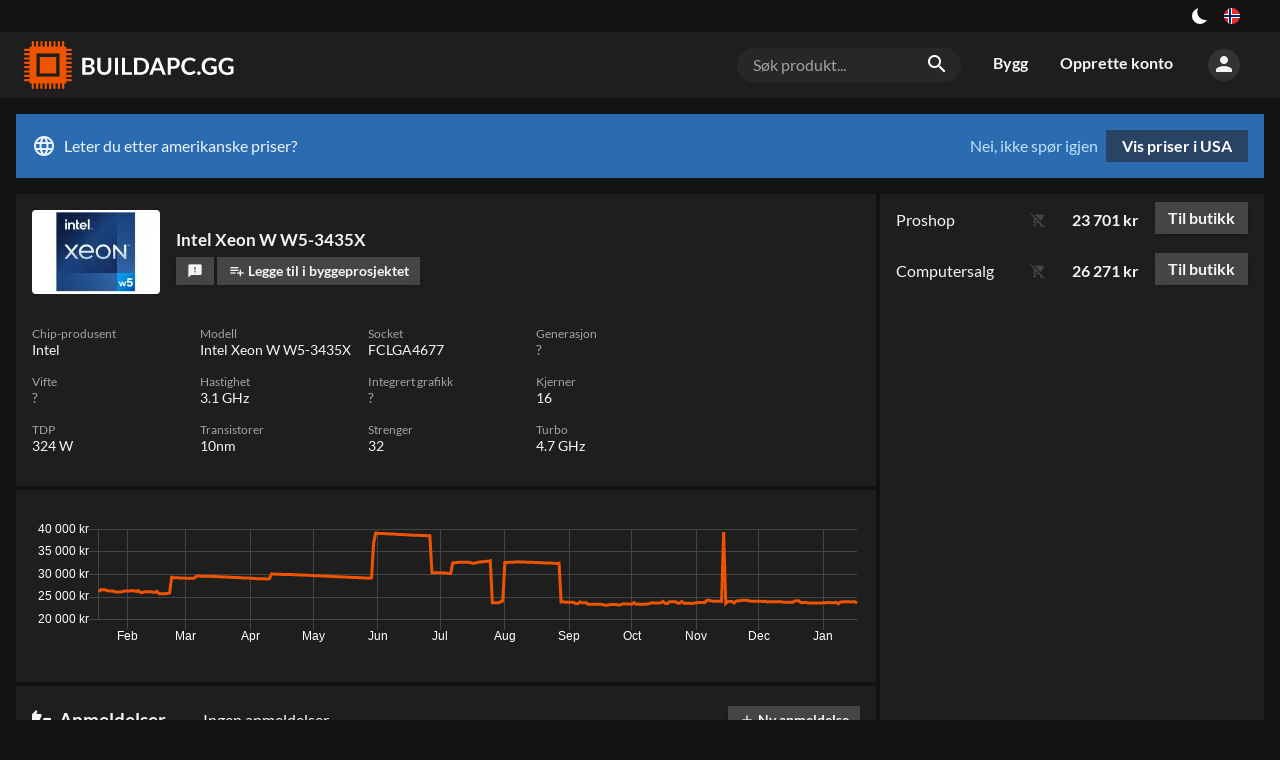

--- FILE ---
content_type: text/html; charset=utf-8
request_url: https://buildapc.gg/no/produkt/1372743-intel-xeon-w-w5-3435x
body_size: 31392
content:
<!DOCTYPE html><html dir="ltr" lang="no"><head><meta charSet="utf-8"/><meta name="application-name" content="BUILDAPC.GG"/><link rel="apple-touch-icon" sizes="180x180" href="/apple-touch-icon.png"/><link rel="icon" type="image/png" sizes="16x16" href="/favicon-16x16.png"/><link rel="manifest" href="/site.webmanifest"/><link rel="mask-icon" href="/safari-pinned-tab.svg" color="#ed5300"/><meta name="msapplication-TileColor" content="#ed5300"/><meta name="theme-color" content="#131313"/><style type="text/css">
body, html{
	background: var(--color-black100);
	font-family: Lato, sans-serif;
	-webkit-font-smoothing: antialiased !important;
	-moz-osx-font-smoothing: grayscale;
	font-size: 12pt;
	width: 100%;
	height: 100%;

}

input[type=text], input[type=search] {
    -webkit-appearance: none;
    border-radius: 0;
}

</style><script async="" src="https://www.googletagmanager.com/gtag/js?id=UA-109571011-1"></script><script>
            window.dataLayer = window.dataLayer || [];
            function gtag(){dataLayer.push(arguments);}
            gtag('js', new Date());
            gtag('config', 'UA-109571011-1');
          </script><meta charSet="utf-8"/><meta name="viewport" content="width=device-width, initial-scale=1"/><title>Intel Xeon W W5-3435X – BUILDAPC.GG</title><link rel="alternate" hrefLang="sv" href="https://komponentkoll.se/produkt/1372743-intel-xeon-w-w5-3435x"/><link rel="alternate" hrefLang="no" href="https://buildapc.gg/no/produkt/1372743-intel-xeon-w-w5-3435x"/><link rel="alternate" hrefLang="da" href="https://buildapc.gg/dk/produkt/1372743-intel-xeon-w-w5-3435x"/><link rel="alternate" hrefLang="en-gb" href="https://buildapc.gg/uk/produkt/1372743-intel-xeon-w-w5-3435x"/><link rel="alternate" hrefLang="en" href="https://buildapc.gg/us/produkt/1372743-intel-xeon-w-w5-3435x"/><link rel="alternate" hrefLang="x-default" href="https://buildapc.gg/us/produkt/1372743-intel-xeon-w-w5-3435x"/><link rel="canonical" href="https://buildapc.gg/no/produkt/1372743-intel-xeon-w-w5-3435x"/><meta name="description" content="Finn beste pris og statistikk om Intel Xeon W W5-3435X på BUILDAPC.GG."/><meta name="twitter:card" content="summary"/><meta property="og:type" content="website"/><meta property="og:url" content="https://buildapc.gg/produkt/1372743-intel-xeon-w-w5-3435x"/><meta property="og:title" content="Intel Xeon W W5-3435X"/><meta property="og:image" content="https://buildapc.gg/api/thumbnail/600/1372743.jpg"/><meta property="og:description" content="Finn beste pris og statistikk om Intel Xeon W W5-3435X på BUILDAPC.GG."/><meta property="og:site_name" content="BUILDAPC.GG"/><meta property="og:locale" content="sv_SE"/><meta property="og:image:width" content="600"/><meta property="og:image:height" content="400"/><script type="application/ld+json">{
    "@context": "https://schema.org/",
    "@type": "Product",
    "image":["https://buildapc.gg/api/thumbnail/600/1372743.webp"],
    
    
    "sku": "1372743",
    
    
    
    
  "brand": {
      "@type": "Thing",
      "name": "Intel"
    },

    
    
    
    
    
    
    
    
    
    
    
    
    "offers": 
  {
    "@type": "AggregateOffer",
    "priceCurrency": "SEK",
    "highPrice": "26271",
    "offerCount": "2",
    
    "lowPrice": "23701"
  }
,
    "name": "Intel Xeon W W5-3435X"
  }</script><meta name="next-head-count" content="22"/><link rel="preload" href="/_next/static/css/styles.19a034e2.chunk.css" as="style"/><link rel="stylesheet" href="/_next/static/css/styles.19a034e2.chunk.css"/><link rel="preload" href="/_next/static/nrvcDKKHH7i-LduxGg1eD/pages/_app.js" as="script"/><link rel="preload" href="/_next/static/nrvcDKKHH7i-LduxGg1eD/pages/product.js" as="script"/><link rel="preload" href="/_next/static/runtime/webpack-6a8b0ade3f1e3371380b.js" as="script"/><link rel="preload" href="/_next/static/chunks/framework.e0f1caae300f40c96892.js" as="script"/><link rel="preload" href="/_next/static/chunks/67a3bf3c.503d6782f4cabb676a1d.js" as="script"/><link rel="preload" href="/_next/static/chunks/commons.74158552385f4b007067.js" as="script"/><link rel="preload" href="/_next/static/chunks/a127c7bdb9bfe998b59e6a75b500dc11719ebb2d.254818ca7cc4998191e0.js" as="script"/><link rel="preload" href="/_next/static/chunks/5966da56ed28d9f276c50c5f55dba9388581c670.33ed44bf6505897be59f.js" as="script"/><link rel="preload" href="/_next/static/chunks/styles.244c3afbbfc751a1196f.js" as="script"/><link rel="preload" href="/_next/static/runtime/main-839d0104f3f4c7cb08be.js" as="script"/><link rel="preload" href="/_next/static/chunks/bee240a3.aef361c586d7db9a39a5.js" as="script"/><link rel="preload" href="/_next/static/chunks/61ab03a4d1e1d11105c3d179d772606c96e8ebb1.8b9cb9aa20debbcf5b5c.js" as="script"/><link rel="preload" href="/_next/static/chunks/92b2004bca4c39fe9f1ed84a34569f790208a783.65ccd1c84246a07b13d6.js" as="script"/><link rel="preload" href="/_next/static/chunks/6f960f64d071bde0b93767cf54772b247086f665.14d59e722fb641efeaa9.js" as="script"/><link rel="preload" href="/_next/static/chunks/23f228ac046a1a70b932025619fac8c3dba19c41.aa53620d29645da369fb.js" as="script"/><link rel="preload" href="/_next/static/chunks/cd7c96fc3f13e3698c823b10a294744f4cda989b.8558e59ed66fa6ea029c.js" as="script"/><link rel="preload" href="/_next/static/chunks/5b19265f51a01a446639d4019e21e251a291f52d.e902e7953be0e4d9be94.js" as="script"/><link rel="preload" href="/_next/static/chunks/ecff1fcdead635afc47be7d12db3ebe7f606bf0f.ce18a3237ff634e23aa9.js" as="script"/><style id="__jsx-1273046987">button.jsx-1273046987{background:transparent;--size:1rem;outline:none;cursor:pointer;border:0;width:var(--size);height:var(--size);box-shadow:inset calc(var(--size) * 0.33) calc(var(--size) * -0.25) 0;border-radius:999px;color:#fff;-webkit-transition:all 500ms;transition:all 500ms;padding:0;}button.checked.jsx-1273046987{--ray-size:calc(var(--size) * -0.4);--offset-orthogonal:calc(var(--size) * 0.65);--offset-diagonal:calc(var(--size) * 0.45);-webkit-transform:scale(0.75);-ms-transform:scale(0.75);transform:scale(0.75);color:var(--color-yellow);box-shadow:inset 0 0 0 var(--size), calc(var(--offset-orthogonal) * -1) 0 0 var(--ray-size), var(--offset-orthogonal) 0 0 var(--ray-size), 0 calc(var(--offset-orthogonal) * -1) 0 var(--ray-size), 0 var(--offset-orthogonal) 0 var(--ray-size), calc(var(--offset-diagonal) * -1) calc(var(--offset-diagonal) * -1) 0 var(--ray-size), var(--offset-diagonal) var(--offset-diagonal) 0 var(--ray-size), calc(var(--offset-diagonal) * -1) var(--offset-diagonal) 0 var(--ray-size), var(--offset-diagonal) calc(var(--offset-diagonal) * -1) 0 var(--ray-size);}</style><style id="__jsx-3479041232">.language-switch.jsx-3479041232{box-sizing:border-box;display:inline-block;padding:0 1rem;height:2rem;vertical-align:top;position:relative;cursor:default;box-sizing:border-box;}button.jsx-3479041232{cursor:pointer;display:-webkit-box;display:-webkit-flex;display:-ms-flexbox;display:flex;-webkit-align-items:center;-webkit-box-align:center;-ms-flex-align:center;align-items:center;-webkit-box-pack:center;-webkit-justify-content:center;-ms-flex-pack:center;justify-content:center;height:100%;background:transparent;border:0;padding:0;}button.jsx-3479041232>img.jsx-3479041232{width:1rem;display:inline-block;border-radius:1rem;cursor:pointer;}@media (max-width:700px){.language-switch.jsx-3479041232{display:block;padding:0 1rem;height:2rem;}button.jsx-3479041232{-webkit-box-pack:end;-webkit-justify-content:flex-end;-ms-flex-pack:end;justify-content:flex-end;}}.dropdown.jsx-3479041232{position:absolute;right:0;z-index:2;top:2rem;padding-top:0.5rem;display:block;background:transparent;color:var(--color-gray500);}@media (max-width:1350px){.dropdown.jsx-3479041232{left:auto;right:0;-webkit-transform:none;-ms-transform:none;transform:none;}}.arrow_box.jsx-3479041232{position:relative;background:rgba(0,0,0,0.8);display:-webkit-box;display:-webkit-flex;display:-ms-flexbox;display:flex;padding:1rem;-webkit-backdrop-filter:blur(4px);backdrop-filter:blur(4px);border-radius:0.25rem;}.arrow_box.jsx-3479041232:after{bottom:100%;left:auto;right:1rem;border:solid transparent;content:" ";height:0;width:0;position:absolute;pointer-events:none;border-color:rgba(136,183,213,0);border-bottom-color:rgba(0,0,0,0.7);border-width:0.5rem;margin-left:-0.5rem;}@media (max-width:1350px){.arrow_box.jsx-3479041232:after{left:auto;right:1.25rem;}}.arrow_box.jsx-3479041232>div.jsx-3479041232{width:10rem;-webkit-flex-basis:10rem;-ms-flex-preferred-size:10rem;flex-basis:10rem;}.arrow_box.jsx-3479041232>div.jsx-3479041232:first-of-type{padding-bottom:1rem;}@media (max-width:700px){.arrow_box.jsx-3479041232{display:block;}.arrow_box.jsx-3479041232>div.jsx-3479041232{width:auto;}}ul.jsx-3479041232{list-style-type:none;margin:0;padding:0;text-align:left;}li.jsx-3479041232>a.jsx-3479041232{color:#fff;-webkit-text-decoration:none;text-decoration:none;display:block;}li.jsx-3479041232>a.jsx-3479041232{padding:0.25rem 0.25rem 0.25rem 0.25rem;}li.jsx-3479041232>a.jsx-3479041232>img.jsx-3479041232{width:1rem;margin-right:0.5rem;}li.active.jsx-3479041232,li.active.jsx-3479041232>a.jsx-3479041232{color:var(--color-accent);font-weight:bold;}@media (max-width:700px){ul.jsx-3479041232{display:block;width:8rem;}li.jsx-3479041232{display:-webkit-box;display:-webkit-flex;display:-ms-flexbox;display:flex;-webkit-box-pack:justify;-webkit-justify-content:space-between;-ms-flex-pack:justify;justify-content:space-between;}}span.jsx-3479041232>i.material-icons.jsx-3479041232{font-size:1.5rem;line-height:1.75rem;color:#fff;}.arrow_box.jsx-3479041232 li.jsx-3479041232:hover{background:rgba(255,255,255,0.1);}li.jsx-3479041232:hover span.jsx-3479041232>i.material-icons.jsx-3479041232{color:#fff;}h4.jsx-3479041232{margin:0;font-weight:bold;color:#fff;text-align:left;font-size:1rem;line-height:2rem;margin-bottom:0.5rem;}.arrow_box.jsx-3479041232 i.material-icons.jsx-3479041232{font-size:1.5rem;line-height:2rem;vertical-align:top;width:1.75rem;}</style><style id="__jsx-3883624638">section.jsx-3883624638{background:var(--color-black100);color:var(--color-gray500);}.content.jsx-3883624638{display:-webkit-box;display:-webkit-flex;display:-ms-flexbox;display:flex;-webkit-box-pack:end;-webkit-justify-content:flex-end;-ms-flex-pack:end;justify-content:flex-end;width:100%;margin:auto;}div.jsx-3883624638{display:-webkit-box;display:-webkit-flex;display:-ms-flexbox;display:flex;-webkit-align-items:center;-webkit-box-align:center;-ms-flex-align:center;align-items:center;}.left.jsx-3883624638{display:block;-webkit-box-flex:1;-webkit-flex-grow:1;-ms-flex-positive:1;flex-grow:1;text-align:center;}a.jsx-3883624638{color:var(--color-accent);-webkit-text-decoration:none;text-decoration:none;}a.jsx-3883624638:hover{-webkit-text-decoration:underline;text-decoration:underline;}@media (min-width:80rem){.content.jsx-3883624638{width:77rem;}}@media (min-width:93rem){.content.jsx-3883624638{width:90rem;}}</style><style id="__jsx-1072876531">a.logo.jsx-1072876531{vertical-align:top;display:inline-block;-webkit-text-decoration:none;text-decoration:none;color:#fff;padding:0;width:13rem;height:3rem;margin:0;line-height:0;}img.jsx-1072876531{height:3rem;}@media (max-width:700px){a.logo.jsx-1072876531{width:12rem;height:2.5rem;}img.jsx-1072876531{height:2.5rem;}}@media (max-width:400px){a.logo.jsx-1072876531{width:auto;height:auto;max-width:12rem;}img.jsx-1072876531{height:auto;width:100%;}}</style><style id="__jsx-1700472909">body[data-theme="light"] .logo{background:transparent url("/static/buildapc_dark.svg") center center no-repeat;background-size:contain;}body[data-theme="light"] .logo img{display:none;opacity:0;}</style><style id="__jsx-3956734299">form.jsx-3956734299{position:relative;box-sizing:border-box;margin:1rem;-webkit-flex-basis:14rem;-ms-flex-preferred-size:14rem;flex-basis:14rem;background:var(--color-gray100);border-radius:1rem;display:block;}.overlay.jsx-3956734299{z-index:100;}.search-term.jsx-3956734299{background:transparent;color:var(--color-gray500);font-size:1rem;padding:0.5rem 2.5rem 0.5rem 1rem;border:0;width:100%;box-sizing:border-box;}.search-term.jsx-3956734299::-webkit-input-placeholder{color:var(--color-gray400);}.search-term.jsx-3956734299::-moz-placeholder{color:var(--color-gray400);}.search-term.jsx-3956734299:-ms-input-placeholder{color:var(--color-gray400);}.search-term.jsx-3956734299::placeholder{color:var(--color-gray400);}i.material-icons.jsx-3956734299{position:absolute;right:0.5rem;padding:0.25rem;}@media (max-width:700px){.search-term.jsx-3956734299{font-size:0.875rem;background:var(--color-gray100);border-radius:1rem;}form.jsx-3956734299{padding:0 1rem 1rem 1rem;margin:0;background:transparent;display:none;}i.material-icons.jsx-3956734299{right:1.5rem;}}</style><style id="__jsx-285124123">a.jsx-285124123{vertical-align:top;display:inline-block;line-height:3rem;-webkit-text-decoration:none;text-decoration:none;color:var(--color-gray500);padding:0.45rem 1rem;font-size:1rem;font-weight:bold;-webkit-transition:background 0.2s,color 0.2s,border 0.2s;transition:background 0.2s,color 0.2s,border 0.2s;border-bottom:0.1rem solid transparent;box-sizing:border-box;}a.jsx-285124123:hover{color:var(--color-white);}a.jsx-285124123:active,a.active.jsx-285124123{color:var(--color-white);border-bottom:0.1rem solid var(--color-accent);}li.jsx-285124123{display:inline-block;}@media (max-width:700px){li.jsx-285124123{display:block;width:100%;}a.jsx-285124123{display:block;line-height:2rem;padding:0.5rem 1rem;width:100%;}a.jsx-285124123:active,a.active.jsx-285124123{color:var(--color-white);border-bottom:0.1rem solid transparent;background:var(--color-black200);}}</style><style id="__jsx-1735275846">button.jsx-1735275846{cursor:pointer;background:transparent;padding:0;border:0;color:var(--color-gray500);background:var(--color-gray200);border-radius:5rem;height:2rem;width:2rem;-webkit-transition:background 0.2s;transition:background 0.2s;}button.jsx-1735275846:hover{color:var(--color-white);background:var(--color-gray300);}div.jsx-1735275846{box-sizing:border-box;padding:1rem;position:relative;cursor:default;}@media (max-width:700px){div.jsx-1735275846{padding:0.5rem;}}</style><style id="__jsx-327846113">.menu-wrapper.jsx-327846113{display:-webkit-box;display:-webkit-flex;display:-ms-flexbox;display:flex;white-space:nowrap;-webkit-box-flex:2;-webkit-flex-grow:2;-ms-flex-positive:2;flex-grow:2;-webkit-box-pack:end;-webkit-justify-content:flex-end;-ms-flex-pack:end;justify-content:flex-end;-webkit-align-items:center;-webkit-box-align:center;-ms-flex-align:center;align-items:center;}.toggle-wrap.jsx-327846113{box-sizing:border-box;padding:0.5rem 0 0.5rem 0.5rem;position:relative;cursor:default;}.toggle.jsx-327846113{color:var(--color-gray500);cursor:pointer;padding:0;border:0;background:var(--color-gray200);border-radius:5rem;height:2rem;width:2rem;-webkit-transition:background 0.2s;transition:background 0.2s;}.toggle.jsx-327846113 i.material-icons.jsx-327846113{line-height:2rem;}@media (min-width:700px){.toggle-wrap.jsx-327846113{display:none;}}.menu.jsx-327846113{display:-webkit-box;display:-webkit-flex;display:-ms-flexbox;display:flex;}.perma-menu.jsx-327846113{display:-webkit-box;display:-webkit-flex;display:-ms-flexbox;display:flex;-webkit-align-items:center;-webkit-box-align:center;-ms-flex-align:center;align-items:center;height:4rem;}.menu.jsx-327846113>ul.jsx-327846113{display:inline-block;list-style-type:none;margin:0;padding:0;}@media (max-width:700px){.perma-menu.jsx-327846113{width:6rem;-webkit-box-pack:end;-webkit-justify-content:flex-end;-ms-flex-pack:end;justify-content:flex-end;}.menu.jsx-327846113{width:11rem;padding:0;display:block;position:fixed;top:0;right:-100%;bottom:0;background:var(--color-black100);z-index:15;-webkit-transition:right 0.2s;transition:right 0.2s;}.menu.open.jsx-327846113{right:0;}.menu.jsx-327846113>ul.jsx-327846113{display:block;}.menu-wrapper.jsx-327846113{margin-left:0.5rem;}}</style><style id="__jsx-2346108443">form.jsx-2346108443{position:relative;box-sizing:border-box;margin:1rem;-webkit-flex-basis:14rem;-ms-flex-preferred-size:14rem;flex-basis:14rem;background:var(--color-gray100);border-radius:1rem;display:none;}.overlay.jsx-2346108443{z-index:100;}.search-term.jsx-2346108443{background:transparent;color:var(--color-gray500);font-size:1rem;padding:0.5rem 2.5rem 0.5rem 1rem;border:0;width:100%;box-sizing:border-box;}.search-term.jsx-2346108443::-webkit-input-placeholder{color:var(--color-gray400);}.search-term.jsx-2346108443::-moz-placeholder{color:var(--color-gray400);}.search-term.jsx-2346108443:-ms-input-placeholder{color:var(--color-gray400);}.search-term.jsx-2346108443::placeholder{color:var(--color-gray400);}i.material-icons.jsx-2346108443{position:absolute;right:0.5rem;padding:0.25rem;}@media (max-width:700px){.search-term.jsx-2346108443{font-size:0.875rem;background:var(--color-gray100);border-radius:1rem;}form.jsx-2346108443{padding:0 1rem 1rem 1rem;margin:0;background:transparent;display:block;}i.material-icons.jsx-2346108443{right:1.5rem;}}</style><style id="__jsx-1313597170">.header.jsx-1313597170{background:var(--color-black200);color:var(--color-white);margin-bottom:1rem;}.content.jsx-1313597170{width:100%;padding:0.5rem 1rem;margin:auto;vertical-align:top;box-sizing:border-box;display:-webkit-box;display:-webkit-flex;display:-ms-flexbox;display:flex;-webkit-box-pack:justify;-webkit-justify-content:space-between;-ms-flex-pack:justify;justify-content:space-between;-webkit-align-items:center;-webkit-box-align:center;-ms-flex-align:center;align-items:center;}@media (min-width:80rem){.content.jsx-1313597170{width:77rem;padding:0;}}@media (min-width:93rem){.content.jsx-1313597170{width:90rem;padding:0;}}</style><style id="__jsx-3444875037">.market.jsx-3444875037{background:#2b6cb0;color:#ebf4ff;display:-webkit-box;display:-webkit-flex;display:-ms-flexbox;display:flex;-webkit-box-pack:justify;-webkit-justify-content:space-between;-ms-flex-pack:justify;justify-content:space-between;padding:1rem;margin-bottom:1rem;line-height:2rem;}i.material-icons.jsx-3444875037{vertical-align:top;line-height:2rem;margin-right:0.5rem;}a.jsx-3444875037{background:#2a4365;color:#fff;padding:0.5rem 1rem;font-weight:bold;-webkit-text-decoration:none;text-decoration:none;display:inline-block;margin-left:0.5rem;-webkit-transition:background 0.2s;transition:background 0.2s;line-height:1rem;text-align:center;}a.jsx-3444875037:hover{background:#2c5282;}button.jsx-3444875037{background:transparent;border:0;padding:0;color:#bee3f8;cursor:pointer;}button.jsx-3444875037:hover{-webkit-text-decoration:underline;text-decoration:underline;}@media (max-width:700px){.market.jsx-3444875037{-webkit-flex-direction:column;-ms-flex-direction:column;flex-direction:column;}.actions.jsx-3444875037{display:-webkit-box;display:-webkit-flex;display:-ms-flexbox;display:flex;-webkit-flex-direction:row-reverse;-ms-flex-direction:row-reverse;flex-direction:row-reverse;-webkit-box-pack:end;-webkit-justify-content:flex-end;-ms-flex-pack:end;justify-content:flex-end;padding-top:0.5rem;}a.jsx-3444875037{margin-left:0;margin-right:0.5rem;}}</style><style id="__jsx-2580763145">.main-content.jsx-2580763145{width:100%;margin:auto;box-sizing:border-box;display:block;min-height:100%;padding:0 1rem;}@media (min-width:93rem){.main-content.jsx-2580763145{width:90rem;padding:0;}}@media (max-width:1100px){.main-content.jsx-2580763145{padding:0;-webkit-flex-direction:column;-ms-flex-direction:column;flex-direction:column;}}@media (min-width:93rem){.main-content.jsx-2580763145{width:90rem;padding:0;}}@media (max-width:80rem) and ((-webkit-max-device-pixel-ratio:1.5),(max--moz-device-pixel-ratio:1.5),(max-resolution:1.5dppx)){.main-content.jsx-2580763145{width:100%;padding:0 1rem;box-sizing:border-box;}}</style><style id="__jsx-2896611321">.thumb.jsx-2896611321{max-width:5rem;width:5rem;-webkit-flex-shrink:0;-ms-flex-negative:0;flex-shrink:0;-webkit-transition:width 0.2s,height 0.2s,max-width 0.2s;transition:width 0.2s,height 0.2s,max-width 0.2s;position:relative;overflow:visible;cursor:zoom-in;line-height:0;}@media (min-width:93rem){.grow.jsx-2896611321{max-width:6rem;width:6rem;}}.thumb.jsx-2896611321 img.jsx-2896611321{width:4.5rem;display:block;margin:auto;}.medium.jsx-2896611321{max-width:6rem;width:6rem;}.medium.jsx-2896611321 img.jsx-2896611321{width:6rem;}.small.jsx-2896611321{max-width:4rem;width:4rem;}.small.jsx-2896611321 img.jsx-2896611321{width:3rem;}.tiny.jsx-2896611321{max-width:3.5rem;width:3.5rem;}.tiny.jsx-2896611321 img.jsx-2896611321{width:3rem;}.case-preview.jsx-2896611321{max-width:6rem;width:6rem;}.case-preview.jsx-2896611321 img.jsx-2896611321{width:6rem;}.case-preview-large.jsx-2896611321{max-width:9rem;width:9rem;}.case-preview-large.jsx-2896611321 img.jsx-2896611321{width:9rem;}.large.jsx-2896611321{max-width:8rem;width:8rem;}.large.jsx-2896611321 img.jsx-2896611321{width:7.5rem;}.rounded.jsx-2896611321{border-radius:0.25rem;padding:0.125rem;box-sizing:border-box;background:#fff;}.rounded.grow.jsx-2896611321{background:transparent;}.thumb.jsx-2896611321 .thumb.grow.jsx-2896611321 img.jsx-2896611321{width:90%;}@media (max-width:700px){.tiny.jsx-2896611321{max-width:2rem;width:2rem;height:auto;margin:0;}.small.jsx-2896611321{max-width:4rem;width:4rem;height:auto;margin:0;}.thumb.medium.jsx-2896611321{max-width:6rem;width:6rem;height:auto;margin:0;}.case-preview.jsx-2896611321{max-width:6rem;width:6rem;height:auto;margin:0;}.case-preview-large.jsx-2896611321{max-width:6rem;width:6rem;height:auto;margin:0;}}</style><style id="__jsx-1162904813">.button.jsx-1162904813{background:var(--color-gray300);color:var(--color-gray500);border:0;padding:0 0.8em;-webkit-text-decoration:none;text-decoration:none;display:inline-block;vertical-align:text-bottom;font-weight:700;font-size:0.875rem;line-height:2;-webkit-transition:background 0.2s;transition:background 0.2s;cursor:pointer;white-space:nowrap;box-shadow:0 1px 5px -3px var(--color-shadow);}.button.jsx-1162904813:hover{background:var(--color-gray350);}.button.jsx-1162904813:active{background:var(--color-gray400);}.button.jsx-1162904813:disabled{background:var(--color-gray100);color:var(--color-gray300);cursor:initial;}.tiny.jsx-1162904813{font-size:0.75rem;}.primary.jsx-1162904813{background:var(--color-accent);color:#fff;}.button.primary.jsx-1162904813:disabled{background:var(--color-accent-bright);color:#fff;cursor:initial;}.alternative.jsx-1162904813{background:var(--color-accent-secondary);color:#fff;}.secondary.jsx-1162904813{background:transparent;}.primary.jsx-1162904813:hover,.primary.jsx-1162904813:active{background:var(--color-accent-bright);}.alternative.jsx-1162904813:hover,.alternative.jsx-1162904813:active{background:var(--color-accent-secondary-bright);}.active.jsx-1162904813{background:var(--color-black200);box-shadow:inset 0px 0px 0px 1px var(--color-accent);}.active.jsx-1162904813:hover,.active.jsx-1162904813:active{background:var(--color-gray100);}.button.jsx-1162904813>i.material-icons{font-size:1rem;line-height:1em;vertical-align:text-bottom;}.button.tiny.jsx-1162904813>i.material-icons{font-size:0.75rem;line-height:0.9rem;}.grow.jsx-1162904813{-webkit-box-flex:1;-webkit-flex-grow:1;-ms-flex-positive:1;flex-grow:1;}</style><style id="__jsx-357984282">.flex.jsx-357984282{margin-left:0.5rem;}.flex.jsx-357984282:first-of-type{margin-left:0;}.shrink.jsx-357984282{text-overflow:ellipsis;overflow:hidden;max-width:100%;min-width:0;}.button.narrow.jsx-357984282{padding:0 0.6em;}.german.jsx-357984282{padding:0 0.3rem;font-size:0.7rem;line-height:1.5rem;}</style><style id="__jsx-3163113188">ul.product-meta.jsx-3163113188{display:-webkit-box;display:-webkit-flex;display:-ms-flexbox;display:flex;-webkit-flex-wrap:wrap;-ms-flex-wrap:wrap;flex-wrap:wrap;list-style-type:none;margin:0;padding:1rem;font-size:0.9rem;background:var(--color-black200);}li.jsx-3163113188{display:block;margin-bottom:1rem;position:relative;-webkit-flex-basis:10rem;-ms-flex-preferred-size:10rem;flex-basis:10rem;margin-right:0.5rem;}@media (max-width:400px){li.jsx-3163113188{-webkit-flex-basis:50%;-ms-flex-preferred-size:50%;flex-basis:50%;margin-right:0;padding-right:0.5rem;box-sizing:border-box;}}h5.jsx-3163113188{margin:0;color:var(--color-gray400);font-size:0.75rem;line-height:1rem;font-weight:normal;}.idk.jsx-3163113188{color:var(--color-gray400);}</style><style id="__jsx-1989928555">div.jsx-1989928555{padding:1rem;margin-top:0.25rem;background:var(--color-black200);}</style><style id="__jsx-326600176">span.jsx-326600176{color:var(--color-gray400);margin:0 0.5rem;}span.jsx-326600176::before{content:"•";font-size:0.5em;line-height:1;vertical-align:middle;}@media (max-width:980px){span.jsx-326600176{display:none;}}</style><style id="__jsx-1150510554">.reviews.jsx-1150510554{background:var(--color-black200);font-size:1rem;margin-top:0.25rem;}.top.jsx-1150510554{display:-webkit-box;display:-webkit-flex;display:-ms-flexbox;display:flex;-webkit-box-pack:justify;-webkit-justify-content:space-between;-ms-flex-pack:justify;justify-content:space-between;-webkit-align-items:center;-webkit-box-align:center;-ms-flex-align:center;align-items:center;padding:1rem;}.rating.jsx-1150510554{-webkit-box-flex:1;-webkit-flex-grow:1;-ms-flex-positive:1;flex-grow:1;padding:0 0.5rem 0 0.5rem;line-height:1.25rem;}h4.jsx-1150510554{font-size:1.2rem;color:var(--color-gray500);line-height:1.2rem;margin:0.5rem 0.5rem 0.5rem 0;white-space:nowrap;}h4.jsx-1150510554 i.material-icons.jsx-1150510554{font-size:1.2rem;vertical-align:top;line-height:1;margin-right:0.25rem;}.review-list.jsx-1150510554{padding:0;}@media (max-width:1200px){.top.jsx-1150510554{-webkit-flex-wrap:wrap;-ms-flex-wrap:wrap;flex-wrap:wrap;}}button.jsx-1150510554{background:transparent;border:0;cursor:pointer;color:#ED5300;font-weight:bold;text-transform:uppercase;font-size:0.75rem;}.more.jsx-1150510554{padding:0 1rem 1rem 1rem;}</style><style id="__jsx-3657061238">.stock-indicator.jsx-3657061238{cursor:default;margin-left:0.4em;}i.material-icons.jsx-3657061238{line-height:1.5rem;font-size:1rem;color:var(--color-gray500);vertical-align:top;}i.material-icons.faded.jsx-3657061238{color:var(--color-gray300);}i.material-icons.pending.jsx-3657061238{color:var(--color-yellow);}@media (max-width:700px){.stock-indicator.jsx-3657061238{margin:0 0.4rem;}}</style><style id="__jsx-1344334008">.price.jsx-1344334008{font-weight:bold;width:5.5rem;text-align:right;margin-right:1rem;white-space:nowrap;font-size:1rem;-webkit-box-flex:1;-webkit-flex-grow:1;-ms-flex-positive:1;flex-grow:1;}.price.big.jsx-1344334008{font-size:1.125rem;}.price.centered.jsx-1344334008{margin-top:1rem;}@media (max-width:700px){.price.jsx-1344334008{width:auto;margin-right:0.5rem;}}.price.jsx-1344334008 .single-price.jsx-1344334008{font-size:0.875rem;color:var(--color-gray400);font-weight:normal;line-height:1rem;}.price.censor.jsx-1344334008{-webkit-text-decoration:line-through;text-decoration:line-through;color:#ccc;}</style><style id="__jsx-2466783748">.button.jsx-2466783748{font-size:1rem;}</style><style id="__jsx-2861857645">div.jsx-2861857645{display:-webkit-box;display:-webkit-flex;display:-ms-flexbox;display:flex;-webkit-box-pack:end;-webkit-justify-content:flex-end;-ms-flex-pack:end;justify-content:flex-end;-webkit-align-items:center;-webkit-box-align:center;-ms-flex-align:center;align-items:center;padding:0.5rem 1rem;}.recommended.jsx-2861857645{background:var(--color-gray200);}.faded.jsx-2861857645{color:var(--color-gray400);}</style><style id="__jsx-879382311">.price.jsx-879382311{font-weight:bold;width:5.5rem;text-align:right;margin-right:1rem;white-space:nowrap;font-size:1rem;-webkit-box-flex:1;-webkit-flex-grow:1;-ms-flex-positive:1;flex-grow:1;}.price.big.jsx-879382311{font-size:1.125rem;}@media (max-width:700px){.price.jsx-879382311{width:auto;margin-right:0.5rem;}}.price.jsx-879382311 .single-price.jsx-879382311{font-size:0.875rem;color:var(--color-gray500);line-height:1;}.price.censor.jsx-879382311{-webkit-text-decoration:line-through;text-decoration:line-through;color:var(--color-gray400);}.store.jsx-879382311{width:8rem;max-width:8rem;overflow:initial;white-space:nowrap;}.store.grow.jsx-879382311{max-width:none;width:auto;margin-right:1rem;-webkit-box-flex:1;-webkit-flex-grow:1;-ms-flex-positive:1;flex-grow:1;font-weight:bold;color:#444;}.store.jsx-879382311 img.jsx-879382311{max-height:1.5rem;max-width:100%;}.store.jsx-879382311 a.jsx-879382311{color:var(--color-gray500);-webkit-text-decoration:none;text-decoration:none;}.store.jsx-879382311 a.recommended.jsx-879382311,.recommended.jsx-879382311 .store.jsx-879382311 a.jsx-879382311{color:var(--color-white);font-weight:bold;}@media (max-width:700px){.store.jsx-879382311{-webkit-box-flex:2;-webkit-flex-grow:2;-ms-flex-positive:2;flex-grow:2;}}</style><style id="__jsx-4045888667">.purchase-options.jsx-4045888667{width:24rem;padding:0;line-height:1.5rem;-webkit-transition:margin 0.2s;transition:margin 0.2s;background:var(--color-black200);margin-left:0.25rem;}@media (max-width:700px){.purchase-options.jsx-4045888667{width:100%;box-sizing:border-box;margin-left:0;margin-top:0.25rem;-webkit-align-self:center;-ms-flex-item-align:center;align-self:center;}}.store.jsx-4045888667{width:8rem;max-width:8rem;overflow:initial;white-space:nowrap;margin-top:1rem;}.store.grow.jsx-4045888667{width:16rem;max-width:16rem;margin-right:1rem;-webkit-box-flex:1;-webkit-flex-grow:1;-ms-flex-positive:1;flex-grow:1;font-weight:bold;color:var(--color-white);margin-top:0.25rem;}.store.jsx-4045888667 img.jsx-4045888667{max-height:1.5rem;max-width:100%;}.store.jsx-4045888667 a.jsx-4045888667{color:var(--color-gray500);-webkit-text-decoration:none;text-decoration:none;}.store.jsx-4045888667 a.recommended.jsx-4045888667,.recommended.jsx-4045888667 .store.jsx-4045888667 a.jsx-4045888667{color:var(--color-white);font-weight:bold;font-size:1.125rem;line-height:1.25rem;display:block;}.store.jsx-4045888667 .hint.jsx-4045888667{font-size:0.75rem;color:var(--color-gray500);line-height:1rem;}.store.jsx-4045888667 .hint.jsx-4045888667 button.jsx-4045888667{color:var(--color-gray500);padding:0;display:inline;border:0;background:transparent;cursor:pointer;}@media (max-width:700px){.store.jsx-4045888667{-webkit-box-flex:2;-webkit-flex-grow:2;-ms-flex-positive:2;flex-grow:2;}}.btn-placeholder.jsx-4045888667{width:5.5rem;text-align:center;}.choose-wrap.jsx-4045888667{white-space:nowrap;padding:0;line-height:0;text-align:right;min-width:3rem;}.no-stores.jsx-4045888667{padding:2rem;}.no-stores.jsx-4045888667 img.jsx-4045888667{display:block;box-sizing:border-box;max-width:100%;max-height:18rem;margin:auto;padding:1rem 2rem 2rem 2rem;}h4.jsx-4045888667{margin:0.5rem 0 0 0;padding:1rem 1rem 0.5rem 1rem;color:var(--color-gray500);font-size:1rem;font-weight:bold;}.other-stores.jsx-4045888667{display:-webkit-box;display:-webkit-flex;display:-ms-flexbox;display:flex;border-top:0.25rem solid var(--color-black100);-webkit-align-items:center;-webkit-box-align:center;-ms-flex-align:center;align-items:center;-webkit-box-pack:justify;-webkit-justify-content:space-between;-ms-flex-pack:justify;justify-content:space-between;}.other-stores.jsx-4045888667>div.jsx-4045888667{margin-top:0.5rem;padding-right:1rem;}.store-out-wrap.jsx-4045888667{line-height:0;}.not-in-filter.jsx-4045888667{padding:1rem;}</style><style id="__jsx-1818142622">.product-card.jsx-1818142622{-webkit-transition:box-shadow 0.3s,border 0.3s,margin 0.3s;transition:box-shadow 0.3s,border 0.3s,margin 0.3s;font-size:1rem;color:var(--color-gray500);}.product-summary.jsx-1818142622{display:-webkit-box;display:-webkit-flex;display:-ms-flexbox;display:flex;-webkit-box-pack:justify;-webkit-justify-content:space-between;-ms-flex-pack:justify;justify-content:space-between;-webkit-align-items:stretch;-webkit-box-align:stretch;-ms-flex-align:stretch;align-items:stretch;background:transparent;}.left-side.jsx-1818142622{-webkit-box-flex:1;-webkit-flex-grow:1;-ms-flex-positive:1;flex-grow:1;-webkit-flex-basis:24rem;-ms-flex-preferred-size:24rem;flex-basis:24rem;;}@media (max-width:700px){.product-summary.jsx-1818142622{-webkit-flex-direction:column;-ms-flex-direction:column;flex-direction:column;-webkit-align-items:stretch;-webkit-box-align:stretch;-ms-flex-align:stretch;align-items:stretch;}.left-side.jsx-1818142622{-webkit-flex-basis:unset;-ms-flex-preferred-size:unset;flex-basis:unset;}}.product-facts.jsx-1818142622{-webkit-flex-basis:24rem;-ms-flex-preferred-size:24rem;flex-basis:24rem;-webkit-box-flex:1;-webkit-flex-grow:1;-ms-flex-positive:1;flex-grow:1;padding:1rem;background:var(--color-black200);;}@media (max-width:700px){.product-facts.jsx-1818142622{width:100%;box-sizing:border-box;padding:1rem 1rem 0 1rem;-webkit-flex-basis:0;-ms-flex-preferred-size:0;flex-basis:0;-webkit-box-flex:0;-webkit-flex-grow:0;-ms-flex-positive:0;flex-grow:0;overflow:unset;}}.summary.jsx-1818142622{display:-webkit-box;display:-webkit-flex;display:-ms-flexbox;display:flex;-webkit-box-pack:justify;-webkit-justify-content:space-between;-ms-flex-pack:justify;justify-content:space-between;-webkit-align-items:center;-webkit-box-align:center;-ms-flex-align:center;align-items:center;;}.summary.hover.jsx-1818142622{cursor:pointer;}.summary.hover.jsx-1818142622 .thumb img{-webkit-transition:-webkit-transform 0.3s;-webkit-transition:transform 0.3s;transition:transform 0.3s;}.summary.hover.jsx-1818142622:hover .thumb img{-webkit-transform:scale(1.1);-ms-transform:scale(1.1);transform:scale(1.1);}.summary.hover.jsx-1818142622:hover h4.jsx-1818142622{color:var(--color-white);}@media (max-width:700px){.summary.hover.jsx-1818142622{margin-right:1rem;}}.thumb.jsx-1818142622{-webkit-transition:width 0.2s,flex-basis 0.2s;transition:width 0.2s,flex-basis 0.2s;background:#fff;width:8rem;margin-right:1rem;-webkit-align-self:stretch;-ms-flex-item-align:stretch;align-self:stretch;display:-webkit-box;display:-webkit-flex;display:-ms-flexbox;display:flex;-webkit-align-items:center;-webkit-box-align:center;-ms-flex-align:center;align-items:center;-webkit-flex-shrink:0;-ms-flex-negative:0;flex-shrink:0;min-height:3.5rem;border-radius:0.5rem;}@media (max-width:700px){.thumb.jsx-1818142622{-webkit-flex-basis:8rem;-ms-flex-preferred-size:8rem;flex-basis:8rem; ;}}@media (min-width:93rem){.thumb.jsx-1818142622{ ;}}.info.jsx-1818142622{padding:0.25rem 0 0 0;width:10rem;-webkit-box-flex:1;-webkit-flex-grow:1;-ms-flex-positive:1;flex-grow:1;-webkit-transition:padding 0.3s;transition:padding 0.3s;position:relative;display:-webkit-box;display:-webkit-flex;display:-ms-flexbox;display:flex;-webkit-flex-direction:column;-ms-flex-direction:column;flex-direction:column;}@media (max-width:700px){.info.jsx-1818142622{width:auto;}}h4.jsx-1818142622{font-size:1.07rem;padding:0.5rem 0;margin:0;font-weight:bold;color:inherit;line-height:1.125rem;-webkit-transition:color 0.2s;transition:color 0.2s;}h4.jsx-1818142622 .count.jsx-1818142622{background:var(--color-accent-secondary);color:#ffffff;font-size:1rem;font-weight:normal;display:inline-block;padding:0.25rem 0.5rem;border-radius:0.5rem;line-height:0.8rem;margin-left:0.25rem;vertical-align:top;}h5.jsx-1818142622{color:var(--color-gray500);font-size:0.875rem;margin:0;font-weight:normal;line-height:2rem;}.expand-button.jsx-1818142622{width:2.5rem;opacity:1;-webkit-transition:width 0.3s,opacity 0.2s;transition:width 0.3s,opacity 0.2s;overflow:hidden;color:#777;}@media (max-width:700px){.expand-button.jsx-1818142622{position:absolute;right:0;}}.expand-button.hidden.jsx-1818142622{width:0;opacity:0;}.summary.jsx-1818142622:hover .expand-button.jsx-1818142622{color:#111;}.review-count.jsx-1818142622{font-size:0.75rem;vertical-align:top;line-height:1rem;color:var(--color-gray400);margin-left:-0.75rem;}.rating-wrap.jsx-1818142622{box-sizing:border-box;height:auto;padding-top:0;}.mobile-trend.jsx-1818142622{display:none;}@media (max-width:700px){.mobile-trend.jsx-1818142622{color:#fff;background:#000;display:inline-block;font-size:0.875rem;font-weight:bold;margin-left:0.25rem;padding:0 0.25rem;}}</style><style id="__jsx-1190245472">.modal-wrap.jsx-1190245472{position:fixed;top:0;left:0;width:100%;height:100%;z-index:100;}.close-btn.jsx-1190245472{position:fixed;right:1rem;background:transparent;color:#fff;border:0;padding:1rem;z-index:10;cursor:pointer;}.modal-overlay.jsx-1190245472{z-index:1;position:absolute;top:0;left:0;width:100%;height:100%;background:rgba(0,0,0,0.5);-webkit-transition:background 0.4s;transition:background 0.4s;}.modal-content.jsx-1190245472{z-index:2;position:relative;overflow:auto;height:100%;overflow-y:scroll;}.modal.jsx-1190245472{box-sizing:border-box;margin:4rem auto;background:var(--color-gray100);border-radius:0.4rem;padding:2rem;box-shadow:0 0.7rem 2rem rgba(0,0,0,0.7);width:26rem;-webkit-transition:margin 0.2s ease-in-out,width 0.2s ease-in-out;transition:margin 0.2s ease-in-out,width 0.2s ease-in-out;cursor:initial;color:var(--color-gray500);line-height:1.25;}.bgcolor.jsx-1190245472>.modal-content.jsx-1190245472>.modal.jsx-1190245472{background:var(--color-black100);}@media (hover:none) and (pointer:coarse){.modal-content.jsx-1190245472{cursor:pointer;}.modal.jsx-1190245472{cursor:initial;}}@media (max-width:700px){.modal.jsx-1190245472{width:90%;}}@media (min-width:700px){.wide.jsx-1190245472 .modal.jsx-1190245472{width:34rem;}.putin-wide.jsx-1190245472>.modal-content.jsx-1190245472>.modal.jsx-1190245472{width:68rem;}.free.jsx-1190245472{text-align:center;}.free.jsx-1190245472 .modal.jsx-1190245472{width:auto;display:inline-block;}}@media (max-width:1200px){.putin-wide.jsx-1190245472>.modal-content.jsx-1190245472>.modal.jsx-1190245472{width:94%;}}.modal-wrap.hidden.jsx-1190245472{top:-300%;bottom:auto;display:block;}.modal-wrap.hidden.jsx-1190245472 .modal.jsx-1190245472{margin-top:-110%;}.modal-wrap.hidden.jsx-1190245472 .modal-overlay.jsx-1190245472{background:rgba(0,0,0,0);}.modal-wrap.hidden.jsx-1190245472 .close-btn.jsx-1190245472{display:none;}</style><style id="__jsx-4094498991">footer.footer.jsx-4094498991{background:var(--color-black100);margin-top:2rem;min-height:10rem;box-shadow:0 100vh 0 100vh var(--color-black100);}.content.jsx-4094498991{margin:auto;color:var(--color-gray400);box-sizing:border-box;padding:3rem 1rem 5rem 1rem;}@media (min-width:93rem){.content.jsx-4094498991{width:90rem;}}@media (min-width:93rem){.content.jsx-4094498991{width:90rem;padding:0;}}@media (max-width:700px){.content.jsx-4094498991{font-size:0.8rem;}ul.jsx-4094498991{min-width:8rem;}}p.jsx-4094498991{margin:0;line-height:1.5;}ul.jsx-4094498991{margin:0 0 0.5rem 0;padding:0;list-style-type:none;text-align:right;display:-webkit-box;display:-webkit-flex;display:-ms-flexbox;display:flex;-webkit-align-items:center;-webkit-box-align:center;-ms-flex-align:center;align-items:center;-webkit-box-pack:start;-webkit-justify-content:flex-start;-ms-flex-pack:start;justify-content:flex-start;-webkit-flex-wrap:wrap;-ms-flex-wrap:wrap;flex-wrap:wrap;}li.jsx-4094498991{display:inline;}li.jsx-4094498991:not(:last-child)::after{content:" • ";color:var(--color-gray300);margin:0 0.5rem;font-size:0.7rem;}a.jsx-4094498991{color:var(--color-gray400);-webkit-text-decoration:none;text-decoration:none;font-size:0.875rem;}a.feedback-link.jsx-4094498991{color:var(--color-accent);}.copyright.jsx-4094498991{color:var(--color-gray400);font-size:0.875rem;}</style></head><body><script>
		function getUserPreference() {
		  if(window.localStorage.getItem('theme')) {
			return window.localStorage.getItem('theme');
		  }
		  return window.matchMedia('(prefers-color-scheme: light)').matches
					? 'light'
					: 'dark';
		}
		document.body.dataset.theme = getUserPreference();
	  </script><div id="__next"><div><style>

i.material-icons{
	max-width: 1em;
	overflow: hidden;
}

</style><div class="jsx-1313597170 header"><section class="jsx-3883624638"><div class="jsx-3883624638 content"><div class="jsx-3883624638 left"></div><div class="jsx-3883624638 right"><button title="Dark mode" class="jsx-1273046987 "></button><div class="jsx-3479041232 language-switch"><button title="Endre markedet" class="jsx-3479041232"><img src="/static/flags/1x1/no.svg" alt="Norge" width="16" height="16" class="jsx-3479041232"/></button></div></div></div></section><nav class="jsx-1313597170 header-nav"><div class="jsx-1313597170 content"><a alt="BUILDAPC.GG" aria-label="BUILDAPC.GG" class="jsx-1700472909 jsx-1072876531 logo" href="/no"><img src="/static/buildapc.svg" alt="Buildapc.gg" class="jsx-1700472909 jsx-1072876531"/></a><div class="jsx-327846113 menu-wrapper"><div class="jsx-327846113 menu"><form id="big-search" class="jsx-3956734299 ignore-dismiss-search"><input type="search" placeholder="Søk produkt..." value="" aria-label="Søk produkt..." class="jsx-3956734299 search-term"/><i aria-hidden="true" class="jsx-3956734299 material-icons">search</i></form><ul class="jsx-327846113"><li class="jsx-285124123"><a class="jsx-285124123 " href="/no">Bygg</a></li><li class="jsx-285124123"><a class="jsx-285124123 " href="/no/account/register">Opprette konto</a></li></ul></div><div class="jsx-327846113 perma-menu"><div class="jsx-1735275846"><button title="Logg inn" class="jsx-1735275846"><i aria-hidden="true" class="jsx-1735275846 material-icons">person</i></button></div></div></div></div></nav><form id="big-search" class="jsx-2346108443 ignore-dismiss-search"><input type="search" placeholder="Søk produkt..." value="" aria-label="Søk produkt..." class="jsx-2346108443 search-term"/><i aria-hidden="true" class="jsx-2346108443 material-icons">search</i></form></div><div class="jsx-2580763145 main-content"><div class="jsx-3444875037 market"><span class="jsx-3444875037"><i aria-hidden="true" class="jsx-3444875037 material-icons">language</i>Leter du etter amerikanske priser?</span><div class="jsx-3444875037 actions"><button class="jsx-3444875037">Nei, ikke spør igjen</button><a href="https://buildapc.gg/us" class="jsx-3444875037">Vis priser i USA</a></div></div></div><div class="jsx-2580763145 main-content"><div class="jsx-1818142622 product-card"><div class="jsx-1818142622 product-summary"><div class="jsx-1818142622 left-side"><div class="jsx-1818142622 product-facts"><div class="jsx-1818142622 summary"><div class="jsx-1818142622 thumb"><div class="jsx-2896611321 thumb large rounded"><picture class="jsx-2896611321"><source type="image/webp" srcSet="https://buildapc.gg/api/thumbnail/120/1372743.webp, https://buildapc.gg/api/thumbnail/180/1372743.webp 1.5x,https://buildapc.gg/api/thumbnail/240/1372743.webp 2x,https://buildapc.gg/api/thumbnail/360/1372743.webp 3x" class="jsx-2896611321"/><source srcSet="https://buildapc.gg/api/thumbnail/120/1372743.jpg, https://buildapc.gg/api/thumbnail/180/1372743.jpg 1.5x,https://buildapc.gg/api/thumbnail/240/1372743.jpg 2x,https://buildapc.gg/api/thumbnail/360/1372743.jpg 3x" class="jsx-2896611321"/><img src="https://buildapc.gg/api/thumbnail/120/1372743.jpg" alt="Intel Xeon W W5-3435X" class="jsx-2896611321"/></picture></div></div><div class="jsx-1818142622 info"><h4 class="jsx-1818142622">Intel Xeon W W5-3435X</h4><div> <button title="Legge igjen feedback" class="jsx-357984282 jsx-1162904813 button"><i class="material-icons" aria-hidden="true">feedback</i></button> <button class="jsx-357984282 jsx-1162904813 button"><i class="material-icons" aria-hidden="true">playlist_add</i> <!-- -->Legge til i byggeprosjektet</button></div></div></div></div><ul class="jsx-3163113188 product-meta"><li class="jsx-3163113188"><h5 class="jsx-3163113188">Chip-produsent</h5><span class="jsx-3163113188">Intel</span></li><li class="jsx-3163113188"><h5 class="jsx-3163113188">Modell</h5><span class="jsx-3163113188">Intel Xeon W W5-3435X</span></li><li class="jsx-3163113188"><h5 class="jsx-3163113188">Socket</h5><span class="jsx-3163113188">FCLGA4677</span></li><li class="jsx-3163113188"><h5 class="jsx-3163113188">Generasjon</h5><span class="jsx-3163113188"><span class="jsx-3163113188 idk">?</span></span></li><li class="jsx-3163113188"><h5 class="jsx-3163113188">Vifte</h5><span class="jsx-3163113188"><span class="jsx-3163113188 idk">?</span></span></li><li class="jsx-3163113188"><h5 class="jsx-3163113188">Hastighet</h5><span class="jsx-3163113188">3.1 GHz</span></li><li class="jsx-3163113188"><h5 class="jsx-3163113188">Integrert grafikk</h5><span class="jsx-3163113188"><span class="jsx-3163113188 idk">?</span></span></li><li class="jsx-3163113188"><h5 class="jsx-3163113188">Kjerner</h5><span class="jsx-3163113188">16</span></li><li class="jsx-3163113188"><h5 class="jsx-3163113188">TDP</h5><span class="jsx-3163113188">324 W</span></li><li class="jsx-3163113188"><h5 class="jsx-3163113188">Transistorer</h5><span class="jsx-3163113188">10nm</span></li><li class="jsx-3163113188"><h5 class="jsx-3163113188">Strenger</h5><span class="jsx-3163113188">32</span></li><li class="jsx-3163113188"><h5 class="jsx-3163113188">Turbo</h5><span class="jsx-3163113188">4.7 GHz</span></li></ul><div class="jsx-1989928555"></div><div class="jsx-1150510554 reviews"><div class="jsx-1150510554 top"><h4 class="jsx-1150510554"><i aria-hidden="true" class="jsx-1150510554 material-icons">thumbs_up_down</i> <!-- -->Anmeldelser<!-- --> </h4><span class="jsx-326600176"></span><div class="jsx-1150510554 rating">Ingen anmeldelser</div><div class="jsx-1150510554 action"><button class="jsx-357984282 jsx-1162904813 button"><i aria-hidden="true" class="jsx-1150510554 material-icons">add</i> <!-- -->Ny anmeldelse</button></div></div><div class="jsx-1150510554 review-list"></div></div></div><div class="jsx-4045888667 purchase-options"><div class="jsx-2861857645 option"><div class="jsx-879382311 store"><a href="/ut/2329577832" target="_blank" rel="noopener noreferrer" class="jsx-879382311">Proshop</a></div><div class="jsx-3657061238 stock-indicator"><i data-tip="Ikke på lager" class="jsx-3657061238 material-icons faded">remove_shopping_cart</i><div class="__react_component_tooltip place-top type-dark " data-id="tooltip"></div></div><div class="jsx-1344334008 price">23 701 kr</div><div class="jsx-879382311"><a href="/ut/2329577832" target="_blank" rel="noopener noreferrer" class="jsx-1162904813 jsx-2466783748 button">Til butikk</a></div></div><div class="jsx-2861857645 option"><div class="jsx-879382311 store"><a href="/ut/2021883243" target="_blank" rel="noopener noreferrer" class="jsx-879382311">Computersalg</a></div><div class="jsx-3657061238 stock-indicator"><i data-tip="Ikke på lager" class="jsx-3657061238 material-icons faded">remove_shopping_cart</i><div class="__react_component_tooltip place-top type-dark " data-id="tooltip"></div></div><div class="jsx-1344334008 price">26 271 kr</div><div class="jsx-879382311"><a href="/ut/2021883243" target="_blank" rel="noopener noreferrer" class="jsx-1162904813 jsx-2466783748 button">Til butikk</a></div></div></div></div></div></div><div class="jsx-1190245472 modal-wrap hidden"><div class="jsx-1190245472 modal-overlay"></div><button class="jsx-1190245472 close-btn"><i aria-hidden="true" class="jsx-1190245472 material-icons">close</i></button><div class="jsx-1190245472 modal-content"><div class="jsx-1190245472 modal"></div></div></div><div class="jsx-1190245472 modal-wrap hidden"><div class="jsx-1190245472 modal-overlay"></div><button class="jsx-1190245472 close-btn"><i aria-hidden="true" class="jsx-1190245472 material-icons">close</i></button><div class="jsx-1190245472 modal-content"><div class="jsx-1190245472 modal"></div></div></div><div class="jsx-1190245472 modal-wrap hidden"><div class="jsx-1190245472 modal-overlay"></div><button class="jsx-1190245472 close-btn"><i aria-hidden="true" class="jsx-1190245472 material-icons">close</i></button><div class="jsx-1190245472 modal-content"><div class="jsx-1190245472 modal"></div></div></div><div class="jsx-1190245472 modal-wrap hidden"><div class="jsx-1190245472 modal-overlay"></div><button class="jsx-1190245472 close-btn"><i aria-hidden="true" class="jsx-1190245472 material-icons">close</i></button><div class="jsx-1190245472 modal-content"><div class="jsx-1190245472 modal"></div></div></div><div class="jsx-1190245472 modal-wrap hidden"><div class="jsx-1190245472 modal-overlay"></div><button class="jsx-1190245472 close-btn"><i aria-hidden="true" class="jsx-1190245472 material-icons">close</i></button><div class="jsx-1190245472 modal-content"><div class="jsx-1190245472 modal"></div></div></div><div class="jsx-1190245472 modal-wrap hidden free"><div class="jsx-1190245472 modal-overlay"></div><button class="jsx-1190245472 close-btn"><i aria-hidden="true" class="jsx-1190245472 material-icons">close</i></button><div class="jsx-1190245472 modal-content"><div class="jsx-1190245472 modal"></div></div></div><footer class="jsx-4094498991 footer"><div class="jsx-4094498991 content"><div class="jsx-4094498991 line"><ul class="jsx-4094498991"><li class="jsx-4094498991"><a href="https://komponentkoll.featurebase.app/sv" target="_blank" rel="noopener noreferrer" class="jsx-4094498991 feedback-link">Feedback, feil, idéer</a></li><li class="jsx-4094498991"><a class="jsx-4094498991" href="/no/contact">Kontakt</a></li><li class="jsx-4094498991"><a class="jsx-4094498991" href="/no/terms">Vilkår</a></li><li class="jsx-4094498991"><a class="jsx-4094498991" href="/no/cookies">Cookies</a></li><li class="jsx-4094498991"><a class="jsx-4094498991" href="/no/privacy">Personvern</a></li></ul></div><div class="jsx-4094498991"><p class="jsx-4094498991 copyright">© <!-- -->BUILDAPC.GG<!-- --> <!-- -->2026<!-- -->.<!-- --> <!-- -->Produktbilder tillhører respektive produsent.</p></div></div></footer></div></div><script id="__NEXT_DATA__" type="application/json">{"props":{"isServer":true,"initialState":{"modals":[],"userCart":{"code":null,"cartStatus":"NOT_INITIALIZED","productList":[],"context":null},"builderData":{"categories":[{"name":"CPU","uri":"cpu","id":1,"important":true,"allowMultiple":false},{"name":"Grafikkort","uri":"gpu","id":8,"important":true,"allowMultiple":false},{"name":"Chassi","uri":"case","id":2,"important":true,"allowMultiple":false},{"name":"Moderkort","uri":"motherboard","id":3,"important":true,"allowMultiple":false},{"name":"RAM","uri":"ram","id":4,"important":true,"allowMultiple":false},{"name":"SSD","uri":"ssd","id":5,"important":true,"allowMultiple":true},{"name":"PSU","uri":"psu","id":7,"important":true,"allowMultiple":false},{"name":"CPU-kylare","uri":"cpukylare","id":10,"important":false,"allowMultiple":false},{"name":"HDD","uri":"hdd","id":6,"important":false,"allowMultiple":true},{"name":"Operativsystem","uri":"os","id":11,"important":false,"allowMultiple":false},{"name":"Skärm","uri":"skarm","id":12,"important":false,"allowMultiple":true},{"name":"Tangentbord","uri":"tangentbord","id":13,"important":false,"allowMultiple":false},{"name":"Mus","uri":"mus","id":14,"important":false,"allowMultiple":false},{"name":"Headset","uri":"headset","id":15,"important":false,"allowMultiple":false},{"name":"Fläkt","uri":"flakt","id":16,"important":false,"allowMultiple":true}],"stores":[{"key":"no_komplett","name":"Komplett","premium":false,"sortorder":1},{"key":"no_proshop","name":"Proshop","premium":false,"sortorder":2},{"key":"no_elkjop","name":"Elkjøp","premium":false,"sortorder":7},{"key":"no_dustin","name":"Dustin","premium":false,"sortorder":10},{"key":"no_netonnet","name":"NetOnNet","premium":false,"sortorder":10},{"key":"no_power","name":"Power","premium":false,"sortorder":10},{"key":"no_multicom","name":"Multicom ","premium":false,"sortorder":13},{"key":"no_cdon","name":"CDON","premium":false,"sortorder":14},{"key":"no_computersalg","name":"Computersalg","premium":false,"sortorder":16},{"key":"no_deal","name":"Deal.no","premium":false,"sortorder":20},{"key":"no_digitalimpuls","name":"Digital Impuls","premium":false,"sortorder":20},{"key":"no_klink","name":"Klink","premium":false,"sortorder":20}],"csrf":"015e1458d11ce3acdd40a6be34ebdd7751a6d25efcc4fe8ad31f4bc4687c7be5","announcements":[]},"userOptions":{"selectedStores":[],"preferredMarketGuess":"us","onlyOptimizeForSelected":false,"onlyInStock":false,"sortFeedBy":"popular"},"gdpr":{"showPrompt":false},"productFeedback":{"product":null},"dismissals":[],"profile":{"isAuthenticated":false,"user":null,"myCollections":null,"myLatestBuilds":null,"readNotifications":[]},"saveToCollection":{"code":null},"toasts":[],"market":"no","lightbox":{},"fauxHistoryProps":null},"initialProps":{"initialI18nStore":{"no":{"common":{"current_lang":"no","Home":"Bygg","Trends":"Trender","meta_description":{"main":"På {{website}} bygger du raskt og enkelt din egen PC. Vi hjelper deg med riktige komponenter og lavest pris fra Komplett, Power, Elkjøp, mm.","product":"Finn beste pris og statistikk om {{name}} på {{website}}.","category":"Velg {{name}} og finn andre komponenter som passer til ditt valg på {{website}}.","build":"Forhåndsvise PC-prosjekt og finne laveste pris. {{name}} begynner på {{total}}."},"copy":"Kopiere","copied":"Kopiert","Clone list":"Klone prosjekt","build_cloned":"Prosjekt klones","Optimize":"Optimere","Open":"Åpne","New list":"Nytt prosjekt","Import cart":"Importere kundevogn","Create a new empty list":"Skape et nytt tomt byggeprosjekt","Quickly start a new list by importing your cart from a store":"Tyvstarte et byggeprosjekt ved å importere din kundevogn fra en butikk","Stores filter":"Butikkfilter","Start by picking a CPU":"Begynne å velge CPU","Or use one of the lists below to get started":"Eller fortsette fra et ferdig byggeprosjekt nedenfor!","Popular builds":"Populære byggeprosjekter","Latest on Komponentkoll":"Siste på {{name}}","Featured complete builds":"Utvalgte komplette byggeprosjekter","Hot deals":"Gode tilbud","Get started with building":"Kom igang med bygging av datamaskin","Pick components":"Velg komponenter","Optimize the list":"Optimere byggeprosjektet","Share or buy":"Dele eller kjøp","Pick components description":"Hurtigfilter og automatisk filtrering hjelper deg på veien og gjør prosessen raskere.","Optimize the list description":"Du velger selv - komfort eller økonomi. Vi finner riktig kombinasjon av butikker.","Share or buy description":"Gå videre til butikkene eller del ditt byggeprosjekt på Discord, Facebook, Diskusjon m.m.","My components":"Mine komponenter","More categories":"Flere kategorier","Pick":"Velg","select_product_button":"Velg","add_but_no_replace":"Legg til i byggeprosjektet uten å erstatte","add_product_button":"Legg till","replace_product_button":"Bytt til","Skip":"Hoppe over","categories":{"cpu":"CPU","gpu":"Grafikkort","case":"Kabinett","motherboard":"Hovedkort","ram":"RAM","ssd":"SSD","hdd":"HDD","psu":"PSU","cpukylare":"CPU-kjøler","os":"Operativsystem","skarm":"Skjerm","tangentbord":"Tastatur","mus":"Mus","headset":"Headset","flakt":"Vifte"},"Build your own PC":"Bygg din egen PC","Total":"Totalt","Search products":"Søk produkt...","Your selection":"Ditt valg","Remove":"Ta bort","Do not count":"Ikke inkludere","Do not count explanation":"Inkluder ikke produktets pris, men vis det i byggeprosjektet","Remove from the list":"Ta bort fra byggeprosjektet","In your list":"I din liste","Products incompatible are not displayed":"Produkter ikke forenlige med {{products}} filtrert bort automatisk.","Products incompatible with":"Produkter ikke forenlige med","are not displayed":"filtrert bort automatisk.","and":"og","Want to add more components":"Ønsker du å legge til flere komponenter?","Save build":"Lagre prosjekt","Save":"Lagre","Add more components":"Legge til flere komponenter","Popularity":"Popularitet","popularity_short":"Pop.","Product":"Produkt","Price trend":"Pristrend","Price":"Pris","Lowest price":"Laveste pris","Show products from":"Vise produkter fra","All stores":"Alle butikker","Price summary":"Pris sammendrag","Unable to fetch product data":"Kunne ikke hente produktdata.","Try again":"Forsøk igjen","Replace":"Bytte ut","Add to list":"Legge til i byggeprosjektet","Product page":"Produktside","each":"stk","To store":"Til butikk","None in stock":"Ikke på lager","x in stock":"{{stock}} stk på lager","in stock":"På lager","stock pending":"Kommer {{date}}","stock pending unknown":"Kommer","show all skus":"Vis {{count}} varianter","show one sku":"Vis bare billigste","numOfStores":"+{{count}} butikk","numOfStores_plural":"+{{count}} butikker","showMoreStores":"Vise {{count}} butikk til","showMoreStores_plural":"Vise {{count}} butikker til","months_short":"mån","year_short":"år","days":"dager","max":"maks","Filter":"Filter","Quick":"Rask","Advanced":"Avansert","selectCategoryTitle":"Velg {{category}}","Filter by name":"Filtrere etter navn...","Reset filters":"Tilbakestill filter","No products in list":"Din filtrering ga ingen produkter. Forsøk å gjøre et bredere søk!","Import cart description":"Her kan du importere en kundevogn fra {{stores}} direkte til en ny liste.","Paste cart url":"Lim inn link til kundevogn","import_cart":{"error_not_url":"Skriv inn en ekte URL!","import":"Importere","matching_products":"Matchende produkter","no_matching_products":"Ingen...","save_up_to":"Spar opp til","products_not_found":"Følgende produkter ble ikke funnet","cancel":"Avbryt","finish":"Lage liste","valid_urls":"Exempel på gyldige linker","store_connection_failed":"Problem med å koble til butikken. Vi jobber med å ordne det.","no_products_found":"Fant ingen produkter på linken.","unknown_error":"Ukjent feil inntraff"},"Cookies":"Cookies","Privacy policy":"Personvern","Terms":"Vilkår","Blog":"Blogg","Contact us":"Kontakt","footer":{"product_images":"Produktbilder tillhører respektive produsent.","contact_us":"Spørsmål, feedback m.m.? Kontakt"},"gdpr":{"title":"Jeg er en plagsom GDPR-boks.","cookies":"Cookies","cookies_description":"{{website}} bruker informasjonskapsler til en rekke formål.","affiliates":"Affiliates","affiliates_description":"Visse produktlinker går via en affiliate. Vi kan motta provisjon fra disse.","terms":"Vilkår fra 13 des 2019","terms_description":"Ved å bruke tjenesten godkjenner du våre","terms_link":"vilkår","read_more":"Les mer om cookies og affiliates","accept":"Jeg godkjenner dette"},"Loading info":"Hentar informasjon...","Thanks for your feedback":"Takk for din feedback!","Show older posts":"Vise eldre innlegg","Leave feedback":"Legge igjen feedback","Product feedback":"Feedback om produkt","Product name":"Produktets navn","What is wrong with the product":"Hva feiler det produktet?","Send feedback":"Sende tilbakemelding","Show more":"Vis mer","Redirecting to store":"Du sendes videre til {{store}}","Redirecting to generic store":"Du blir sendt videre til butikken","Nothing happening":"Skjer det ikke noe?","Click here":"Klikk her","to continue":"for å gå videre","Build tool sponsored by":"Byggeverktøyet sponses av","Broken product link":"Ukjent eller ikke-fungerende produktlink","welcome":{"title":"Velkommen til ny Komponentsjekk","bread":"Vi beholdt det vi likte og tok bort det vi ikke likte. Dette er den nye startsiden, med mye større fokus på byggeprosjektet og produkter. Les mer om den nye nettsiden","link":"på bloggen"},"survey":{"yes":"Ja","no":"Nei","thanks":"Takk for ditt svar!","question_0":"Er det på tide å ta bort HDD som et standardvalg i 2020?"},"Sign up":"Opprette konto","Email":"E-post","Username":"Brukernavn","Password":"Passord","Repeat password":"Gjenta passord","Already have an account":"Har du allerede en konto?","Sign in":"Logg inn","Username or email":"Brukernavn / E-post","Stay signed in":"Husk meg","Create account":"Opprette konto","Forgot password":"Glemt passord","Reset password":"Tilbakestill passord","forgot_password_intro":"Du har glemt ditt passord. Det er okay. Skriv in din e-post nedenfor så hjelper vi deg med å tilbakestille det.","Send reset email":"Sende link for å tilbakestille","accept_tos":{"one":"Jeg aksepterer","terms":"brukervilkårene","two":"og","privacy":"vilkår for personvern"},"form_error":{"generic_error":"En ukjent feil inntraff.","not_matching":"Passordene er ikke identiske.","bad_captcha":"Captchan er feil.","bad_username":"Brukernavn er ikke tillatt.","bad_password":"Passord må være 8 tegn eller lengre.","bad_email":"Ikke en gyldig e-post adresse.","email_taken":"E-postadressen er allerede i bruk.","username_taken":"Brukernavnet er opptatt.","bad_username_characters":"Tillate tegn er: A-Z, tall, _ og -","accept_tos":"Du må akseptere brukervilkårene.","auth_failed":"Feil brukernavn eller passord.","token_invalid":"Feilaktig eller gammel link.","captcha_required":"Vennligst bekreft først at du er et menneske.","cooldown":"Nå har du prøvd for mange ganger! Gå en tur og kom tillbake om noen minutter.","incorrect_password":"Ditt gamle passord er feil.","auth_steam":{"not_active":"Du har ikke aktivert inloggning via Steam på din konto."},"auth_google":{"not_active":"Du har ikke aktivert innlogging via Google på din konto."},"generic_link_error":"Noe gikk galt. En annen {{website}}-konto kan vara tilknyttet. Kontakt kundeservice for hjelp.","no_rating_set":"Du må rangere det.","review_too_short":"Anmeldelsen din er for kort.","title_too_short":"Tittelen er for kort.","select_post_type":"Choose which category your post fits into!"},"registration_complete":{"welcome":"Velkommen {{name}}!","bread":"Vi har sendt en bekreftelse e-post til {{email}}. Hvis du vil, kan du logge inn og begynne å bygge allerede nå.","bread_signed_in":"Vi har sendt en bekreftelse e-post til {{email}}. Sørg for å sjekke innboksen for lenken. Ha det gøy å bygge!","continue":"Fortsette"},"email_confirmed":{"success_title":"Godt jobba!","success_description":"Vi har bekreftet at {{email}} tillhører bruker {{name}}. Du kan nå lukke dette vinduet eller fanen.","loading":"Bekrefter e-post ..."},"forgot_password":{"email_sent":"Nesten der!","email_sent_description":"Vi har sendt en annen gjenopprettingslenke {{email}}. Følg instruksjonene i e-posten, så kommer du i gang snart.\n\nIngen e-post? Sjekk spamfilteret! Merk at vi bare har sendt en e-post hvis en konto med adressen faktisk eksisterer."},"reset_password":{"intro":"Skriv inn et nytt, sikkert passord for kontoen din","input":"Nytt passord","input_repeat":"Gjenta nytt passord","submit":"Lagre nytt passord","success_title":"Da var det klart her!","success_description":"Kontoen din har et nytt passord, og du kan nå logge inn."},"change_password":{"success":"Det nye passordet ditt er lagret!","old":"Nåværende passord","new":"Nytt passord","new_repeat":"Gjenta nytt passord","submit":"Lagre nytt passord"},"Error":"Noe gikk feil","Sign out":"Logge ut","My account":"Min konto","sign_in_with_google":"Logge inn med Google","sign_in_with_steam":"Logge inn med Steam","method_last_used":"Sist brukt","Link with Steam":"Kobling med Steam","Remove account link":"Fjern kontolink","Use for authentication":"Bruk for å logge inn","Display on my profile":"Vis på profilen min","steam_last_activity":"Siste kontoaktivitet","External services":"Eksterne tjenester","external_services_description":"Du kan koble din {{website}}-konto til andre tjenester for å gjøre det lettere å logge inn eller å, ehh, \"skryte\" om dine timer på Steam.","Profile picture":"Profilbilde","change_avatar_description":"Profilbilder kommer fra Gravatar og kobles automatisk til din epost. Du kan endre bildet ditt på Gravatar.","change_avatar_button":"Endre bilde","create_password":{"description":"Kontoen din har ikke et passord fordi du bruker en annen påloggingsmetode.","action":"Lag et passord","success_message":"Vi har sendt deg en e-post med en lenke for å opprette et passord."},"Link to Google":"Link med Google","Account actions":"Kontodrift","Undo":"Angre","my_collections":"Mine samlinger","collection_single":"Samling","collection":{"login_please":"Logg inn for å lagre egne samlinger.","login_required_prompt":"Innloggede brukere kan lage samlinger med lagrede byggeprosjekter.","no_collections":"Her er det ingenting. Lag en samling og begynn å spare byggeprosjekter!","create_new":{"title":"Ny samling","collection_name":"Navn på samling","submit":"Lage"},"empty_list":"Samlingen er tom... yeet","privacy_type":{"PUBLIC":"Offentlig","PRIVATE":"Privat","UNLISTED":"Unoterte"},"last_updated":"Oppdatert","private_error_title":"Privat samling","private_error_text":"Du har ikke tilgang til denne samlingen.","delete_collection":"Ta bort samling","report":{"title":"Registrer en samling","why":"Hva er problemet med samlingen?","submit":"Send inn varselet","trigger":"Rapportere","thanks":"Rapporten din er sendt"},"builds_count":"{{count}} byggeprosjekt","builds_count_plural":"{{count}} byggeprosjekter","select_collection":"Ingenting å se her ...","removed_build_toast":"Fjernet byggeprosjekt fra samling","delete_prompt":{"confirm":"Ta bort","cancel":"Avbryt","title":"Er du sikker?","text":"Samlingen blir slettet permanent."}},"invalid_collection":"Samlingen finnes ikke.","Remove from collection":"Ta bort fra samlingen","Add to collection":"Legg til i samling","User page":"{{user}} – Bruker","profile":{"joined":"Ble med","online":"Online nå","last_activity":"Siste aktivitet","no_collections":"{{user}} har ikke opprettet noen offentlige samlinger","no_reviews":"{{user}} har ikke anmeldt noen produkter ennå","posts":"innlegg","threads_started":"tråder startet","karma":"karma"},"Collections":"Samlinger","announcements":{"verify_email":"E-postadressen din er ikke bekreftet ennå. Ikke alle funksjonene er tilgjengelige.","verify_email_button":"Send ny bekreftelse på e-post","verify_email_success":"E-post har skickats till {{email}}","maintenance":"Vi utfører vedlikehold på nettstedet. Noen sider kan være trege eller slutte å virke en stund.","nuke_due":"Kontoen din blir slettet på den {{date}}. Du kan fremdeles avbryte slettingen.","market_move":"Leter du etter {{market}} priser?","market_move_action":"Vis priser i {{market}}","market_move_close":"Nei, ikke spør igjen"},"login_required":"Logg inn for å bruke denne funksjonen","build_details":{"created":"Opprettet","by":"av","unknown":"ukjent"},"nuke_account":{"description":"Er du sikker? Sletting av kontoen er permanent, og all aktivitet blir slettet inkl. profil, historie, samlinger.","button_open":"Slett konto","button_confirm":"Ja, slett min konto","button_cancel":"Lagre min konto","pending":"Din konto slettes den {{date}}."},"No results":"Ingen resultater","Show details":"Vise detaljer","feedback":{"title":"Feedback, feil, idéer","message_label":"Beskjed","message":"Din beskjed","email":"Din e-post","email_label":"E-post","email_why":"Skriv inn e-posten din for å få svar på tilbakemeldingene dine.","sending_as":"Sender tilbakemelding som","submit":"Sende","final_thanks":"Takk for at du hjelper oss med å gjøre {{website}} enda bedre!"},"numOfStars":"{{count}} stjerner","numOfStars_plural":"{{count}} stjerner","noStars":"Ingen anmeldelser","username_deleted":"[borttagen]","product_review":{"report":{"trigger":"Rapportere","title":"Send inn en produktanmeldelse","why":"Hva er galt med anmeldelsen?","submit":"Send inn varselet","thanks":"Rapporten din er sendt"},"your_review":"Din anmeldelse","delete":"Ta bort","reviews":"Anmeldelser","average_rating":"Snittkarakter","no_reviews":"Ingen anmeldelser","new_review":"Ny anmeldelse","new_review_form":{"rating":"Din karakter","review":"Din anmeldelse","review_placeholder":"Beskriv hvorfor du gir din karakter...","save":"Lagre anmeldelse","cancel":"Avbryt"},"show_more":"Vis alle {{count}} anmeldelser","show_fewer":"Vis færre anmeldelser","comment_expand":"Se hele anmeldelsen","comment_contract":"Vis mindre","upvote":"Hjelpsom kommentar","downvote":"Lite hjelpsom kommentar","unverified_account":"Bekreft e-postadressen din for å skrive en anmeldelse.","review_of":"Anmeldelse av"},"market":{"se":{"country":"Sverige","adjective":"svenske"},"no":{"country":"Norge","adjective":"norske"},"dk":{"country":"Danmark","adjective":"danske"},"de":{"country":"Tyskland","adjective":"tyske"},"uk":{"country":"Storbritannia","adjective":"britiske"},"us":{"country":"USA","adjective":"amerikanske"}},"change_market":"Marked","change_language":"Språk","login_product_feedback_hint":"Psst! Du er ikke innlogget. Inloggede brukere får svar på tilbakemeldinger når problemet er fikset :)","Previous builds":"Tidligere prosjekter","psu_recommendation":{"title":"Lavest anbefalt effekt","buffer":"Buffer","disclaimer":"Overklokking og andre enheter (USB, PCI-e-kort) kan øke strømbehovet.","guess_disclaimer":"Usikkert estimat"},"add_another_product":"Legg til ekstra {{category}}","sponsored":"Sponset","product_not_in_stores":"Produktet er ikke tilgjengelig for kjøp i noen butikk for øyeblikket","find_on_amazon":"Finn produktet på Amazon","new_product":"Nyhet","close":"Lukk","other_stores":"Andre butikker","only_show_stores_with_stock":"Vis bare butikker med produktet på lager","na_in_stores_filter":"Ikke i butikkfilter","na_in_stores_filter_explain":"Tilgjengelig i andre butikker","detailed_filter":"Detaljert filter","stores":"Butikker","no_of_stores":"Antall butikker","products_in_assortment":"Produkter i sortiment","price_difference":"Prisforskjell","Products":"Produkter","comments":"{{count}} comment","comments_plural":"{{count}} comments","New post":"New post","New post title":"Title","New post content":"Text (optional)","Publish":"Publish","edited":"edited","Pinned":"Pinned","Popular products":"Populære produkter","Reply":"Reply","Edit":"Edit","Cancel":"Cancel","Submit":"Submit","Go back":"Go back","Attach build":"Attach build","new_build":{"button":"Create new build","prompt":{"title":"You have an unsaved build","text":"You already have list of selected parts. Any unsaved changes to your parts will be overwritten.","cancel":"Cancel","confirm":"New build"}},"build_in_progress":{"prompt":"You have started a draft of a build to attach to your post.","continue":"Continue building","discard":"Discard"},"Suggest improvement":"Suggest improvement","No previous builds":"No previous builds","building_context":{"replying":"Replying to the post","new_post":"Building for a new post","open_draft":"Go to draft","build_complete":"Build complete","return_to_reply":"Continue writing my reply","return_to_post":"Continue writing post","ask_for_help":"Not sure about your selection of parts?","ask_for_help_button":"Create a post in the forum"},"Preview":"Preview","replied":"replied","email_preferences":{"title":"E-postinnstillinger","newsletter":"Oppdateringer og nyheter","notifications":"Nye varsler og svar","unsubscribe":{"success_title":"Unsubscribed","success_description":"You will no longer receive e-mails with updates and news from us."}},"notifications":{"none":"No notifications","count":"{{count}} notification","count_plural":"{{count}} notifications","reply_post":"\u003cbold\u003e{{username}}\u003c/bold\u003e replied to your post \u003cbold\u003e{{title}}\u003c/bold\u003e","reply_comment":"\u003cbold\u003e{{username}}\u003c/bold\u003e replied to your comment in \u003cbold\u003e{{title}}\u003c/bold\u003e"},"confirm_destructive":"Er du sikker?","Continue building":"Fortsett å bygge","confirm_leave_page":"You have unsaved changes - are you sure you wish to leave this page?","feed":{"new":"Latest","top":"Most votes","popular":"Popular"},"Sort replies":"Sort replies","Start building your PC":"Begynn å bygge din PC","post_type":{"build_advice":"Build advice","debugging":"Debugging","peripherals":"Peripherals","hardware":"Hardware","komponentkoll":"Komponentkoll","misc":"Misc","all":"All posts"},"Categories":"Kategorier","Products in category":"Populære {{category}}","Switch market":"Endre markedet","More options":"Flere valg"},"product_meta":{"manufacturer":"Produsent","cpu_chipset_manufacturer":"Chip-produsent","cpu_model":"Modell","cpu_socket":"Socket","cpu_family":"Generasjon","cpu_clock":"Hastighet","cpu_cores":"Kjerner","cpu_fan":"Vifte","cpu_graphics":"Integrert grafikk","cpu_tdp":"TDP","cpu_threads":"Strenger","cpu_transistor_size":"Transistorer","cpu_turbo":"Turbo","case_form_factor":"Formfaktor","case_window":"Vindu","case_color":"Farge","case_max_cooler_height":"Maks CPU-kjølerhøyde","case_max_gpu_length":"Maks videokortlengde","case_max_psu_length":"Maks PSU-lengde","case_fans_included":"Inkluderte vifter","case_psu_form_factor":"Formfaktor PSU","mb_form_factor":"Formfaktor","mb_socket":"Socket","mb_chipset":"Chipsett","mb_wifi":"Wifi","mb_misc":"Øvrige egenskaper","mb_ram_form_factor":"Formfaktor minne","mb_ram_slots":"Minneplasser","mb_m2_slots":"M.2 plasser","mb_sata3_ports":"SATA 6 Gb/s-porter","mb_ram_max_size":"Maks minne","mb_ram_type":"Minnetype","mb_sata2_ports":"SATA 3 Gb/s-porter","mb_usb_c":"USB-C porter","ram_type":"Type","ram_size":"Størrelse","ram_speed":"Hastighet","ram_form_factor":"Formfaktor","ram_cl":"CL","ram_sticks":"Moduler","ram_ecc":"ECC","ram_timing":"Timing","ssd_capacity":"Størrelse","ssd_form_factor":"Formfaktor","ssd_interface":"Interface","ssd_read":"Les","ssd_write":"Skriv","hdd_capacity":"Størrelse","hdd_form_factor":"Formfaktor","hdd_interface":"Interface","hdd_rpm":"RPM","kr_per_tb":"{{currency}}/TB","psu_watt":"Effekt","psu_modular":"Moduler","psu_cert":"80 PLUS","psu_form_factor":"Formfaktor","psu_length":"Lengde","psu_standard":"ATX standard","gpu_model":"Modell","gpu_memory":"Minne","gpu_manufacturer":"Chip-produsent","gpu_boost":"Boostfrekvens","gpu_cuda":"CUDA-kjerner","gpu_frequency":"Frekvens","gpu_length":"Lengde","gpu_memory_type":"Minnetype","gpu_tdp":"TDP","cpukylare_sockets":"Kompatible sockets","cpukylare_type":"Kjøletype","cpukylare_height":"Høyde","os_name":"Operativsystem","os_type":"Programtype","os_lang":"Språk","skarm_aspectratio":"Bildeformat","skarm_curved":"Buet","skarm_panel":"Paneltype","skarm_resolution":"Oppløsning","skarm_frequency":"Frekvens","skarm_size":"Størrelse","skarm_adaptivesync":"Adaptiv synk","skarm_contrast":"Kontrast","skarm_responsetime":"Responstid","skarm_hdr":"HDR","tangentbord_mechanical":"Mekanisk","tangentbord_switches":"Bryter","tangentbord_lang":"Språk","tangentbord_size":"Størrelse","mus_buttons":"Antall knapper","mus_wireless":"Trådløs","headset_mic":"Mikrofon","headset_fit":"Passform","headset_wireless":"Trådløs","flakt_diameter":"Diameter","flakt_speed":"Hastighet","flakt_airflow":"Luftflyt","stock_status":"På lager"},"product_specs":{"yes":"Ja","no":"Nei","tempered glass":"herdet glass","acrylic":"akryl","black":"Sort","white":"Hvit","gray":"Grå","silver":"Sølv","transparent":"Gjennomsiktig","red":"Rød","blue":"Blå","green":"Grønn","yellow":"Gul","orange":"Oransje","purple":"Lilla","gold":"Gull","metal":"Metall","air":"Luft","water":"Vann","license":"Lisens","retail":"Retail","nordic":"Nordisk","american":"Amerikansk","swedish":"Svensk","german":"Tysk","british":"Engelsk","french":"Fransk","italian":"Italiensk","belgian":"Belgisk","spanish":"Spansk","danish":"Dansk","swiss":"Sveitsisk","dutch":"Nederlandsk","norwegian":"Norsk","hungarian":"Ungarsk","russian":"Russisk","english":"Engelsk"}},"en":{"common":{"current_lang":"en","Home":"Build","Trends":"Trends","meta_description":{"main":"On {{website}} you easily and quickly build your own PC. We help you find the right parts at the best price.","product":"Find the best price and statistics about {{name}} on {{website}}.","category":"Select {{name}} and find other parts that fit with your selected product on {{website}}.","build":"Preview build and find the lowest prices. {{name}} starts at {{total}}."},"copy":"Copy","copied":"Copied","Clone list":"Clone build","build_cloned":"Build cloned","Optimize":"Optimize","Open":"Open","New list":"New build","Import cart":"Import cart","Create a new empty list":"Create a new empty build","Quickly start a new list by importing your cart from a store":"Quickly start a new build by importing your cart from a store","Stores filter":"Stores filter","Start by picking a CPU":"Start by picking a CPU","Or use one of the lists below to get started":"Or use one of the builds below to get started","Popular builds":"Popular builds","Latest on Komponentkoll":"Latest on {{name}}","Featured complete builds":"Featured complete builds","Hot deals":"Hot deals","Get started with building":"Get started with PC building","Pick components":"Select parts","Optimize the list":"Optimize the build","Share or buy":"Share or buy","Pick components description":"Quick filters and automatic filters assist you and speed up the process.","Optimize the list description":"You choose - comfort or economics. We will find the best combination of stores.","Share or buy description":"Continue to the store or share your creation on Discord, Facebook, Reddit, etc","My components":"My parts","More categories":"More categories","Pick":"Select","select_product_button":"Add","add_but_no_replace":"Add to build but don't replace","add_product_button":"Add","replace_product_button":"Replace","Skip":"Skip","categories":{"cpu":"CPU","gpu":"Graphics Card","case":"Case","motherboard":"Motherboard","ram":"RAM","ssd":"SSD","hdd":"Hard Drive","psu":"Power Supply","cpukylare":"CPU Cooler","os":"Operating System","skarm":"Monitor","tangentbord":"Keyboard","mus":"Mouse","headset":"Headset","flakt":"Fan"},"Build your own PC":"Build your own PC","Total":"Total","Search products":"Search parts...","Your selection":"Your selection","Remove":"Remove","Do not count":"Do not count","Do not count explanation":"Do not count the price, but show in my list","Remove from the list":"Remove from the list","In your list":"In your list","Products incompatible are not displayed":"Products incompatible with {{products}} are not displayed.","Products incompatible with":"Products incompatible with","are not displayed":"are not displayed.","and":"and","Want to add more components":"Want to add more components?","Save build":"Save build","Save":"Save","Add more components":"Add more components","Popularity":"Popularity","popularity_short":"Pop.","Product":"Product","Price trend":"Price trend","Price":"Price","Lowest price":"Price","Show products from":"Show products from","All stores":"All stores","Price summary":"Cost summary","Unable to fetch product data":"Unable to fetch product data","Try again":"Try again","Replace":"Replace","Add to list":"Add to list","Product page":"Product page","each":"each","To store":"To store","None in stock":"None in stock","x in stock":"{{stock}} in stock","in stock":"In stock","stock pending":"New stock {{date}}","stock pending unknown":"Back in stock soon","show all skus":"Show {{count}} variants","show one sku":"Show only cheapest","numOfStores":"+{{count}} store","numOfStores_plural":"+{{count}} stores","showMoreStores":"Show {{count}} more store","showMoreStores_plural":"Show {{count}} more stores","months_short":"mon","year_short":"year","days":"days","max":"max","Filter":"Filter","Quick":"Quick","Advanced":"Advanced","selectCategoryTitle":"Select {{category}}","Filter by name":"Filter by name...","Reset filters":"Reset filters","No products in list":"No products were found that match your filters. Try making your search less specific!","Import cart description":"Seamlessly import a cart from {{stores}} and instantly create a new build.","Paste cart url":"Paste an URL to a cart or computer build","import_cart":{"error_not_url":"Enter a real URL!","import":"Import","matching_products":"Matching products","no_matching_products":"None...","save_up_to":"Save up to","products_not_found":"These products weren't found","cancel":"Cancel","finish":"Create list","valid_urls":"Examples of valid URLs","store_connection_failed":"Unable to connect to store. We are working on a fix.","no_products_found":"No products found at this URL.","unknown_error":"Unknown error occurred"},"Cookies":"Cookies","Privacy policy":"Privacy policy","Terms":"Terms and conditions","Blog":"Blog","Contact us":"Contact","footer":{"product_images":"Product images belong to the manufacturer in question.","contact_us":"Questions or feedback? Contact us at "},"gdpr":{"title":"I'm an annoying GDPR box","cookies":"Cookies","cookies_description":"{{website}} uses cookies for a number of purposes.","affiliates":"Affiliates","affiliates_description":"Some product links go through an affiliate. We may get a commission from a click on these.","terms":"Terms from Dec 13 2019","terms_description":"By using this website, you accept our","terms_link":"terms","read_more":"Read more about cookies and affiliates","accept":"I accept this"},"Loading info":"Loading statistics...","Thanks for your feedback":"Thanks for your feedback!","Show older posts":"Show older posts","Leave feedback":"Leave feedback","Product feedback":"Product feedback","Product name":"Name of the product","What is wrong with the product":"What is wrong with the product?","Send feedback":"Send feedback","Show more":"Show more","Redirecting to store":"You're being redirected to {{store}}","Redirecting to generic store":"You're being redirected to the store","Nothing happening":"Nothing happening?","Click here":"Click here","to continue":"to continue","Build tool sponsored by":"Builder sponsored by","Broken product link":"Unknown or broken product link","welcome":{"title":"Welcome to the new Komponentkoll","bread":"We kept what we liked and got rid of what we didn't like. This is the new start page, with a much larger focus on builds and products. Read more about the new website","link":"on the blog"},"survey":{"yes":"Yes","no":"No","thanks":"Thanks for your response!","question_0":"Is it time to remove HDD as a default part in 2020?"},"Sign up":"Sign up","Email":"E-mail","Username":"Username","Password":"Password","Repeat password":"Repeat password","Already have an account":"Already have an account?","Sign in":"Sign in","Username or email":"Username / E-mail","Stay signed in":"Remember me","Create account":"Create account","Forgot password":"Forgot password","Reset password":"Reset password","forgot_password_intro":"You forgot your password. That's okay. Enter your email below and we'll help you reset it.","Send reset email":"Send reset email","accept_tos":{"one":"I accept the","terms":"Terms and Conditions","two":"and the","privacy":"Privacy Policy"},"form_error":{"generic_error":"An unknown error occurred.","not_matching":"The passwords do not match.","bad_captcha":"The captcha is wrong.","bad_username":"Username not allowed.","bad_password":"Password must be 8 characters or longer.","bad_email":"Not a valid e-mail.","email_taken":"E-mail address is already in use.","username_taken":"Username is already in use.","bad_username_characters":"Characters allowed in username: A-Z, numbers, _ and -","accept_tos":"You must accept the Terms of Service","auth_failed":"Incorrect username or password.","token_invalid":"Invalid or expired link.","captcha_required":"Please let us know whether you are human first.","cooldown":"You're doing that too much! Take a walk and come back again in a few minutes.","incorrect_password":"Your old password is wrong.","auth_steam":{"not_active":"You haven't enabled login using Steam on your account."},"auth_google":{"not_active":"You haven't enabled login using Google on your account."},"generic_link_error":"Something went wrong. Another {{website}} account may be linked already. Contact support for assistance.","no_rating_set":"You have to submit a rating.","review_too_short":"Please write a longer review.","title_too_short":"The title is too short.","select_post_type":"Choose which category your post fits into!","session_expired":"Your session has expired. Please refresh the page and try again.","reply_cannot_be_empty":"The reply cannot be empty."},"registration_complete":{"welcome":"Welcome {{name}}!","bread":"We've sent a confirmation email to {{email}}. Feel free to log in and begin using the website in the meantime.","bread_signed_in":"We've sent a confirmation email to {{email}}. Make sure to check your inbox and confirm your email. Happy building!","continue":"Continue"},"email_confirmed":{"success_title":"Great job!","success_description":"We've confirmed that {{email}} belongs to the user {{name}}. You may now close this window or tab.","loading":"Confirming email..."},"forgot_password":{"email_sent":"Almost there!","email_sent_description":"We've sent a reset link to {{email}}. Follow the instructions in the email and you'll be on your merry way. \n\nNo email? Check your spam filters! Note, we have only sent an e-mail if an account with that e-mail actually exists."},"reset_password":{"intro":"Enter a new password for your account","input":"New password","input_repeat":"Repeat new password","submit":"Set new password","success_title":"All done!","success_description":"Your new password is set and you're ready to log in."},"change_password":{"success":"Set new password!","old":"Current password","new":"New password","new_repeat":"Repeat new password","submit":"Save new password"},"Error":"Something went wrong","Sign out":"Sign out","My account":"My account","sign_in_with_google":"Sign in with Google","sign_in_with_steam":"Sign in with Steam","method_last_used":"Last used","Link with Steam":"Link with Steam","Remove account link":"Remove account link","Use for authentication":"Use for authentication","Display on my profile":"Display on my profile","steam_last_activity":"Last account activity","External services":"External services","external_services_description":"Optionally link your {{website}} account to other services to make sign-in easier or to, uh, \"brag\" about your Steam hours.","Profile picture":"Profile picture","change_avatar_description":"Profile pictures are provided by Gravatar and are automatically tied to your email. You can change your picture on Gravatar.","change_avatar_button":"Change picture","create_password":{"description":"Your account has no password since you are using an alternative method to log in.","action":"Set a password","success_message":"We've sent you an email with a password reset link!"},"Link to Google":"Link to Google","Account actions":"Account actions","Undo":"Undo","my_collections":"My collections","collection_single":"Collection","collection":{"login_please":"Sign in to save your own collections.","login_required_prompt":"Signed in users can create collections of saved builds.","no_collections":"There's nothing here. Create a collection to start saving builds!","create_new":{"title":"New collection","collection_name":"Name of collection","submit":"Create"},"empty_list":"This collection empty... yeet","privacy_type":{"PUBLIC":"Public","PRIVATE":"Private","UNLISTED":"Unlisted"},"last_updated":"Updated","private_error_title":"Private collection","private_error_text":"You don't have permission to view this collection.","delete_collection":"Delete collection","report":{"title":"Report a collection","why":"What's the issue?","submit":"Send report","trigger":"Report","thanks":"Your report has been submitted"},"builds_count":"{{count}} build","builds_count_plural":"{{count}} builds","select_collection":"Nothing to see here...","removed_build_toast":"Removed build from collection","delete_prompt":{"confirm":"Delete","cancel":"Cancel","title":"Are you sure?","text":"The collection will be permanently deleted."}},"invalid_collection":"Collection not found.","Remove from collection":"Remove from collection","Add to collection":"Add to collection","User page":"{{user}} – User","profile":{"joined":"Joined","online":"Online now","last_activity":"Last seen","no_collections":"{{user}} has not created any public collections","no_reviews":"{{user}} has not reviewed any products","posts":"posts","threads_started":"threads started","karma":"karma"},"Collections":"Collections","announcements":{"verify_email":"Your email has not been verified yet. Some functions are not available.","verify_email_button":"Send new verification email","verify_email_success":"Email sent to {{email}}","maintenance":"We're performing maintenance on the website. Some pages may be slow or broken.","nuke_due":"Your account is set to be deleted on {{date}}. You can still cancel the deletion.","market_move":"Looking for the {{market}} prices?","market_move_action":"Show prices in {{market}}","market_move_close":"No, don't ask again"},"login_required":"Sign in to use this function","build_details":{"created":"Created","by":"by","unknown":"unknown"},"nuke_account":{"description":"Are you sure? Account deletion is permanent and will remove all your records including your profile, history, collections.","button_open":"Delete account","button_confirm":"Yes, delete my account","button_cancel":"Rescue my account","pending":"Your account is set to be deleted on {{date}}."},"No results":"No results","Show details":"Show details","feedback":{"title":"Feedback, bugs, ideas","message_label":"Message","message":"Your message","email":"Your email","email_label":"Email address","email_why":"Enter your email if you would like a response to your feedback.","sending_as":"Sending feedback as","submit":"Submit","final_thanks":"Thanks for helping us make {{website}} even better!"},"numOfStars":"{{count}} star","numOfStars_plural":"{{count}} stars","noStars":"No reviews","username_deleted":"[deleted]","product_review":{"report":{"trigger":"Report","title":"Report a product review","why":"What's wrong with this review?","submit":"Send report","thanks":"Your report was sent. Thank you!"},"your_review":"Your review","delete":"Delete","reviews":"Reviews","average_rating":"Average rating","no_reviews":"No reviews","new_review":"New review","new_review_form":{"rating":"Your rating","review":"Your review","review_placeholder":"Explain why you're giving this rating...","save":"Save review","cancel":"Cancel"},"show_more":"Show {{count}} more reviews","show_fewer":"Show fewer reviews","comment_expand":"Show the full review","comment_contract":"Show less","upvote":"Helpful review","downvote":"Unhelpful review","unverified_account":"Verify your email before writing a review.","review_of":"Review of"},"market":{"se":{"country":"Sweden","adjective":"Swedish"},"no":{"country":"Norway","adjective":"Norwegian"},"dk":{"country":"Denmark","adjective":"Danish"},"de":{"country":"Germany","adjective":"German"},"uk":{"country":"United Kingdom","adjective":"british"},"us":{"country":"United States","adjective":"american"}},"change_market":"Market","change_language":"Language","login_product_feedback_hint":"Hey! You're not signed in! Registered users get a response to their feedback once the problem has been resolved :)","Previous builds":"Previous builds","psu_recommendation":{"title":"Recommended minimum wattage","buffer":"Buffer","disclaimer":"Overclocking and other devices (USB, PCI-e cards) may increase power requirements.","guess_disclaimer":"Uncertain estimate"},"add_another_product":"Add another {{category}}","sponsored":"Sponsored","product_not_in_stores":"No stores currently have this product for sale","find_on_amazon":"Find the product on Amazon","new_product":"New","close":"Close","other_stores":"Other stores","only_show_stores_with_stock":"Show only stores with the product in stock","na_in_stores_filter":"Not in stores filter","na_in_stores_filter_explain":"Available in other stores","detailed_filter":"Detailed filter","stores":"Stores","no_of_stores":"No. of stores","products_in_assortment":"Products in assortment","price_difference":"Price difference","Products":"Products","comments":"{{count}} comment","comments_plural":"{{count}} comments","New post":"New post","New post title":"Title","New post content":"Text (optional)","Publish":"Publish","edited":"edited","Pinned":"Pinned","Popular products":"Popular products","Reply":"Reply","Edit":"Edit","Cancel":"Cancel","Submit":"Submit","Go back":"Go back","Attach build":"Attach build","new_build":{"button":"Create new build","prompt":{"title":"You have an unsaved build","text":"You already have list of selected parts. Any unsaved changes to your parts will be overwritten.","cancel":"Cancel","confirm":"New build"}},"build_in_progress":{"prompt":"You have started a draft of a build to attach to your post.","continue":"Continue building","discard":"Discard"},"Suggest improvement":"Suggest improvement","No previous builds":"No previous builds","building_context":{"replying":"Replying to the post","new_post":"Building for a new post","open_draft":"Go to draft","build_complete":"Build complete","return_to_reply":"Continue writing my reply","return_to_post":"Continue writing post","ask_for_help":"Not sure about your selection of parts?","ask_for_help_button":"Create a post in the forum"},"Preview":"Preview","replied":"replied","email_preferences":{"title":"Email preferences","newsletter":"Updates and news","notifications":"New notifications and replies","unsubscribe":{"success_title":"Unsubscribed","success_description":"You will no longer receive e-mails with updates and news from us."}},"notifications":{"none":"No notifications","count":"{{count}} notification","count_plural":"{{count}} notifications","reply_post":"\u003cbold\u003e{{username}}\u003c/bold\u003e replied to your post \u003cbold\u003e{{title}}\u003c/bold\u003e","reply_comment":"\u003cbold\u003e{{username}}\u003c/bold\u003e replied to your comment in \u003cbold\u003e{{title}}\u003c/bold\u003e"},"confirm_destructive":"Are you sure?","Continue building":"Continue building","confirm_leave_page":"You have unsaved changes - are you sure you wish to leave this page?","feed":{"new":"Latest","top":"Most votes","popular":"Popular"},"Sort replies":"Sort replies","Start building your PC":"Start building your PC","post_type":{"build_advice":"Build advice","debugging":"Debugging","peripherals":"Peripherals","hardware":"Hardware","komponentkoll":"Komponentkoll","misc":"Misc","product_review":"Product review","all":"All posts"},"no_posts":"No posts. Create a new post to start the discussion!","no_replies":"No replies yet. Be the first one to reply to {{user}}!","total_votes":"{{count}} vote","total_votes_plural":"{{count}} votes","Attach poll":"Attach poll","Poll":"Poll","Option":"Option...","Add option":"Add option","Categories":"Categories","Products in category":"Popular {{category}}","Switch market":"Switch market","More options":"More options","post":{"upvote":"Good post that brings value","downvote":"Bad post that does not add to the conversation"},"Sunsetting trends":"Sunsetting trends","Sunsetting trends description":"We are no longer calculating price trends for products and instead focusing on the build tool."},"product_meta":{"manufacturer":"Manufacturer","cpu_chipset_manufacturer":"Chip manufacturer","cpu_model":"Model","cpu_socket":"Socket","cpu_family":"Generation","cpu_clock":"Clock","cpu_cores":"Cores","cpu_fan":"Cooler","cpu_graphics":"Integrated graphics","cpu_tdp":"TDP","cpu_threads":"Threads","cpu_transistor_size":"Transistors","cpu_turbo":"Turbo","case_form_factor":"Form factor","case_window":"Window","case_color":"Color","case_max_cooler_height":"Max cooler height","case_max_gpu_length":"Max GPU length","case_max_psu_length":"Max PSU length","case_fans_included":"Fans included","case_psu_form_factor":"Form factor PSU","mb_form_factor":"Form factor","mb_socket":"Socket","mb_chipset":"Chipset","mb_wifi":"Wi-Fi","mb_misc":"Misc. properties","mb_ram_form_factor":"RAM form factor","mb_ram_slots":"RAM slots","mb_m2_slots":"M.2 ports","mb_sata3_ports":"SATA 6 Gb/s ports","mb_ram_max_size":"Max memory","mb_ram_type":"RAM type","mb_sata2_ports":"SATA 3 Gb/s ports","mb_usb_c":"USB-C ports","ram_type":"Type","ram_size":"Size","ram_speed":"Speed","ram_form_factor":"Form factor","ram_cl":"CL","ram_sticks":"Modules","ram_ecc":"ECC","ram_timing":"Timing","ssd_capacity":"Size","ssd_form_factor":"Form factor","ssd_interface":"Interface","ssd_read":"Read","ssd_write":"Write","hdd_capacity":"Size","hdd_form_factor":"Form factor","hdd_interface":"Interface","hdd_rpm":"RPM","kr_per_tb":"{{currency}}/TB","psu_watt":"Wattage","psu_modular":"Modular","psu_cert":"80 PLUS","psu_form_factor":"Form factor","psu_length":"Length","psu_standard":"ATX standard","gpu_model":"Model","gpu_memory":"Memory","gpu_manufacturer":"Chip manufacturer","gpu_boost":"Boost clock","gpu_cuda":"CUDA cores","gpu_frequency":"Base clock","gpu_length":"Length","gpu_memory_type":"Memory type","gpu_tdp":"TDP","cpukylare_sockets":"Compatible sockets","cpukylare_type":"Cooling type","cpukylare_height":"Height","os_name":"Operating system","os_type":"License type","os_lang":"Language","skarm_aspectratio":"Aspect ratio","skarm_curved":"Curved","skarm_panel":"Panel type","skarm_resolution":"Resolution","skarm_frequency":"Frequency","skarm_size":"Size","skarm_adaptivesync":"Adaptive sync","skarm_contrast":"Contrast","skarm_responsetime":"Response time","skarm_hdr":"HDR","tangentbord_mechanical":"Mechanical","tangentbord_switches":"Switches","tangentbord_lang":"Language","tangentbord_size":"Size","mus_buttons":"No. of buttons","mus_wireless":"Wireless","headset_mic":"Microphone","headset_fit":"Fit","headset_wireless":"Wireless","flakt_diameter":"Diameter","flakt_speed":"Speed","flakt_airflow":"Airflow","stock_status":"Stock status"},"product_specs":{"yes":"Yes","no":"No","tempered glass":"tempered glass","acrylic":"acrylic","black":"Black","white":"White","gray":"Gray","silver":"Silver","transparent":"Transparent","red":"Red","blue":"Blue","green":"Green","yellow":"Yellow","orange":"Orange","purple":"Purple","gold":"Gold","metal":"Metal","air":"Air","water":"Water","license":"License","retail":"Retail","nordic":"Nordic","american":"US","swedish":"Swedish","german":"German","british":"UK","french":"French","italian":"Italian","belgian":"Belgian","spanish":"Spanish","danish":"Danish","swiss":"Swiss","dutch":"Dutch","norwegian":"Norwegian","hungarian":"Hungarian","russian":"Russian","english":"English"}}},"initialLanguage":"no","i18nServerInstance":null,"pageProps":{"product":{"cpu_chipset_manufacturer":"Intel","cpu_model":"Intel Xeon W W5-3435X","cpu_socket":"FCLGA4677","cpu_family":null,"cpu_fan":null,"cpu_clock":3.1,"cpu_graphics":null,"cpu_cores":16,"cpu_tdp":324,"cpu_transistor_size":"10nm","cpu_threads":32,"cpu_turbo":4.7,"full_meta":[{"meta_key":"cpu_chipset_manufacturer","title":"Chiptillverkare","value":"Intel"},{"meta_key":"cpu_model","title":"Modell","value":"Intel Xeon W W5-3435X"},{"meta_key":"cpu_socket","title":"Socket","value":"FCLGA4677"},{"meta_key":"cpu_family","title":"Generation","value":null},{"meta_key":"cpu_fan","title":"Fläkt","value":null},{"meta_key":"cpu_clock","title":"Hastighet","value":3.1},{"meta_key":"cpu_graphics","title":"Integrerad grafik","value":null},{"meta_key":"cpu_cores","title":"Kärnor","value":16},{"meta_key":"cpu_tdp","title":"TDP","value":324},{"meta_key":"cpu_transistor_size","title":"Transistorer","value":"10nm"},{"meta_key":"cpu_threads","title":"Trådar","value":32},{"meta_key":"cpu_turbo","title":"Turbo","value":4.7}],"id":1372743,"name":"Intel Xeon W W5-3435X","has_thumb":true,"popularity":6447,"trend":0,"category":1,"manufacturer":"Intel","rating":null,"uri":"1372743-intel-xeon-w-w5-3435x","prices":[{"store":{"name":"no_proshop","title":"Proshop","url":"https://www.proshop.no/ProsessorCPU/Intel-Xeon-W-W5-3435X-31-GHz-processor-Box-ProsessorCPU-16-kjerner-31-GHz-Intel-FCLGA4677-Intel-Boks-med-kjoeler/3154210","link_id":"2329577832"},"stock":"0","price":"23701"},{"store":{"name":"no_computersalg","title":"Computersalg","url":"https://www.computersalg.no/i/9717191/intel-xeon-w-w5-3435x-3-1-ghz-16-kjerner-32-tr%c3%a5de-45-mb-hurtigbuffer-fclga4677-sokkel-boks","link_id":"2021883243"},"stock":"0","price":"26271"}],"chart":{"keys":[1680320848000,1680407179000,1680494197000,1680580088000,1680666525000,1680752855000,1680839118000,1680925484000,1681011637000,1681098854000,1681184871000,1681270893000,1681356762000,1681441563000,1681527429000,1681614400000,1681700432000,1681788395000,1681875485000,1681961537000,1682048769000,1691638705000,1691725002000,1691811592000,1691898090000,1691984783000,1692070534000,1692157019000,1692243453000,1692329824000,1692416099000,1692502270000,1692588712000,1692675573000,1692762088000,1692847795000,1692934186000,1693020762000,1693107220000,1693193448000,1693279950000,1693366656000,1693452764000,1693538985000,1693625461000,1693711552000,1693798116000,1693884697000,1693971092000,1694057698000,1694144280000,1694230038000,1694317139000,1694403257000,1694489984000,1694577346000,1694662099000,1694748785000,1694835741000,1694921718000,1695008424000,1695095208000,1695181651000,1695267456000,1695354770000,1695439766000,1695525823000,1695612469000,1695698968000,1695785312000,1695871381000,1695957984000,1696044219000,1696130458000,1696216361000,1696303139000,1696389708000,1696475653000,1696562300000,1696647773000,1696734140000,1696821096000,1696907807000,1696994072000,1697080190000,1697167163000,1697252886000,1697339383000,1697429466000,1697512369000,1697599229000,1697685759000,1697772175000,1697858473000,1697944739000,1698034734000,1698117856000,1698204333000,1698291162000,1698377902000,1698464050000,1698549922000,1698644397000,1698728137000,1698813870000,1698900824000,1698987086000,1699073579000,1699160360000,1699249805000,1699333322000,1699419289000,1699505823000,1699591901000,1699678149000,1699764116000,1699855073000,1699937101000,1700023636000,1700110536000,1700196828000,1700282186000,1700368750000,1700458143000,1700542052000,1700627742000,1700714586000,1700800821000,1700887074000,1700972978000,1701062808000,1701145975000,1701232139000,1701318970000,1701404483000,1701490666000,1701577194000,1701666505000,1701750217000,1701836607000,1701923062000,1702009569000,1702095360000,1702181507000,1702270861000,1702354665000,1702440445000,1702527069000,1702612806000,1702698480000,1702785230000,1702874070000,1702957500000,1703044846000,1703131713000,1703217900000,1703303798000,1703390917000,1703480831000,1703564353000,1703650591000,1703737631000,1703823740000,1703909191000,1703995403000,1704086461000,1704169035000,1704255493000,1704341434000,1704427321000,1704513789000,1704600014000,1704690061000,1704773521000,1704859644000,1704944762000,1705031753000,1705117815000,1705204458000,1705295148000,1705376694000,1705463388000,1705549838000,1705635100000,1705722385000,1705807989000,1705895916000,1705981623000,1706067798000,1706153409000,1706239883000,1706326503000,1706412697000,1706499326000,1706586321000,1706673248000,1706759183000,1706845645000,1706932143000,1707018266000,1707105052000,1707192159000,1707278208000,1707364518000,1707450886000,1707536477000,1707623402000,1707709891000,1707796064000,1707882279000,1707968511000,1708054778000,1708140939000,1708227233000,1708314472000,1708400672000,1708487394000,1708573561000,1708659540000,1708746226000,1708832696000,1708920903000,1709006435000,1709092608000,1709178923000,1709265511000,1709351939000,1709437980000,1709525600000,1709610816000,1709697560000,1709784246000,1709870381000,1709956418000,1710042670000,1710129735000,1710215538000,1710299381000,1710386510000,1710472294000,1710558469000,1710644768000,1710734222000,1710817788000,1710904242000,1710990630000,1711076961000,1711163639000,1711249901000,1711337460000,1711422970000,1711509438000,1711596394000,1711683614000,1711769143000,1711854780000,1711939356000,1712024072000,1712110468000,1712197223000,1712283454000,1712370303000,1712456327000,1712543533000,1712629071000,1712715286000,1712803547000,1712888370000,1712974617000,1713060781000,1713148127000,1713233951000,1713320337000,1713406622000,1713493077000,1713579076000,1713665636000,1713752565000,1713838603000,1713925165000,1714011628000,1714097799000,1714184652000,1714270479000,1714357593000,1714443728000,1714531722000,1714617736000,1714704943000,1714788365000,1714874424000,1714961991000,1715047413000,1715133872000,1715220514000,1715307592000,1715394029000,1715480432000,1715567501000,1715653125000,1715739641000,1715826035000,1715912293000,1715998681000,1716085183000,1716172138000,1716257952000,1716344398000,1716430879000,1716517493000,1716603623000,1716690096000,1716777264000,1716863038000,1716949702000,1717037378000,1717121837000,1717208468000,1717294742000,1717381580000,1717467644000,1717553922000,1717640518000,1717727379000,1717813347000,1717899666000,1717986633000,1718072658000,1718158764000,1718245231000,1718331585000,1718417809000,1718504476000,1718591022000,1718677125000,1718763687000,1718850215000,1718936409000,1719022859000,1719109118000,1719196114000,1719282090000,1719368526000,1719454982000,1719541418000,1719627653000,1719714018000,1719800925000,1719886964000,1719973281000,1720059614000,1720146160000,1720232321000,1720318902000,1720405908000,1720492128000,1720578112000,1720664645000,1720750839000,1720837307000,1720923634000,1721010990000,1721096805000,1721183061000,1721269425000,1721355760000,1721442085000,1721528517000,1721615623000,1721701911000,1721788008000,1721874434000,1721960831000,1722047125000,1722133342000,1722221301000,1722306094000,1722392692000,1722479231000,1722566327000,1722652044000,1722738101000,1722825216000,1722911342000,1722999750000,1723085835000,1723170696000,1723256618000,1723343056000,1723430944000,1723515880000,1723602295000,1723688832000,1723775090000,1723861375000,1723947785000,1724035023000,1724120876000,1724207495000,1724293818000,1724380100000,1724466052000,1724552634000,1724639836000,1724725618000,1724811879000,1724898248000,1724984665000,1725070899000,1725157465000,1725246603000,1725330532000,1725416688000,1725503141000,1725589614000,1725675859000,1725762293000,1725850190000,1725935574000,1726021611000,1726107741000,1726194157000,1726280500000,1726366834000,1726453898000,1726539788000,1726626187000,1726712869000,1726799279000,1726885235000,1726971750000,1727059021000,1727144787000,1727230961000,1727317463000,1727404095000,1727490276000,1727576607000,1727664586000,1727749422000,1727835944000,1727922213000,1728008650000,1728094974000,1728181378000,1728268572000,1728354342000,1728440779000,1728527090000,1728613649000,1728699773000,1728786234000,1728873501000,1728958986000,1729045490000,1729131819000,1729218432000,1729304591000,1729391006000,1729478725000,1729563875000,1729650185000,1729736756000,1729823163000,1729909386000,1729995717000,1730086836000,1730173169000,1730259512000,1730346041000,1730432499000,1730518480000,1730604940000,1730692055000,1730778058000,1730864218000,1730950444000,1731037147000,1731122538000,1731209972000,1731296230000,1731382791000,1731468491000,1731555570000,1731641969000,1731728196000,1731814526000,1731901754000,1731987500000,1732073873000,1732160280000,1732247195000,1732333472000,1732419929000,1732506587000,1732592862000,1732679178000,1732765673000,1732852038000,1732938196000,1733024689000,1733111820000,1733197615000,1733284031000,1733369679000,1733456104000,1733542133000,1733628628000,1733715801000,1733801632000,1733887730000,1733974409000,1734060680000,1734146086000,1734233359000,1734320422000,1734406271000,1734492720000,1734578944000,1734665550000,1734751378000,1734837806000,1734925336000,1735010850000,1735097099000,1735183323000,1735269618000,1735355967000,1735442426000,1735530256000,1735615487000,1735701566000,1735788123000,1735874559000,1735961009000,1736047336000,1736134273000,1736220168000,1736306678000,1736393180000,1736479339000,1736565813000,1736652238000,1736739085000,1736824979000,1736911440000,1736997837000,1737084503000,1737170687000,1737257255000,1737343773000,1737430007000,1737516230000,1737602832000,1737689014000,1737775030000,1737861688000,1737949587000,1738034798000,1738121356000,1738207879000,1738294527000,1738380502000,1738466870000,1738553926000,1738640009000,1738726284000,1738812801000,1738898626000,1738985225000,1739071624000,1739159089000,1739244690000,1739331087000,1739417485000,1739503510000,1739589912000,1739676353000,1739763245000,1739849290000,1739935814000,1740021472000,1740108528000,1740194603000,1740281147000,1740368990000,1740454095000,1740540568000,1740626965000,1740713342000,1740799542000,1740886026000,1740973032000,1741058808000,1741144589000,1741229840000,1741316296000,1741402551000,1741489079000,1741576931000,1741661985000,1741748396000,1741834756000,1741921378000,1742007409000,1742093813000,1742181509000,1742266752000,1742353514000,1742439799000,1742526378000,1742612599000,1742698963000,1742786602000,1742871893000,1742958114000,1743044706000,1743131170000,1743217380000,1743303156000,1743386728000,1743472669000,1743559186000,1743645584000,1743732086000,1743818247000,1743904705000,1743991534000,1744077796000,1744163959000,1744250490000,1744336780000,1744423129000,1744509492000,1744596540000,1744682436000,1744768834000,1744855164000,1744941599000,1745027894000,1745114672000,1745201991000,1745287220000,1745375550000,1745462654000,1745546562000,1745632873000,1745719176000,1745806714000,1745892075000,1745978522000,1746064866000,1746151272000,1746237548000,1746323985000,1746410850000,1746496948000,1746592872000,1746669724000,1746756044000,1746842435000,1746928817000,1747016479000,1747103321000,1747189634000,1747274589000,1747360952000,1747447198000,1747533701000,1747621056000,1747706639000,1747793054000,1747879412000,1747965893000,1748052137000,1748138506000,1748225476000,1748311277000,1748397692000,1748484129000,1748570551000,1748656838000,1748743201000,1748830763000,1748916129000,1749002571000,1749088906000,1749175405000,1749261616000,1749348078000,1749435760000,1749520999000,1749607303000,1749693773000,1749780192000,1749866269000,1749952515000,1750040227000,1750125398000,1750211778000,1750298142000,1750384641000,1750470736000,1750557018000,1750644085000,1750729880000,1750816343000,1750902871000,1750989477000,1751075559000,1751161881000,1751249122000,1751334817000,1751421277000,1751507597000,1751594138000,1751680270000,1751766729000,1751853863000,1751939560000,1752025918000,1752112299000,1752198713000,1752285117000,1752371464000,1752458527000,1752544330000,1752630708000,1752717136000,1752803556000,1752889914000,1752976200000,1753063088000,1753149262000,1753235560000,1753322455000,1753408386000,1753494696000,1753581115000,1753668050000,1753754048000,1753840396000,1753926878000,1754013186000,1754099539000,1754185782000,1754272797000,1754358795000,1754445232000,1754531558000,1754617983000,1754704286000,1754790813000,1754877696000,1754963664000,1755050035000,1755136486000,1755222813000,1755309242000,1755395522000,1755483332000,1755568492000,1755654811000,1755741232000,1755827678000,1755913969000,1756000369000,1756087490000,1756173267000,1756259656000,1756346164000,1756432459000,1756518703000,1756605132000,1756692035000,1756778161000,1756864475000,1756950890000,1757037259000,1757123599000,1757209732000,1757296843000,1757382890000,1757469277000,1757555701000,1757641849000,1757728238000,1757814504000,1757901796000,1757987469000,1758073955000,1758160229000,1758246649000,1758332811000,1758419293000,1758506121000,1758592118000,1758678578000,1758764939000,1758851311000,1758937638000,1759024042000,1759111021000,1759197423000,1759283366000,1759369669000,1759456212000,1759542412000,1759628835000,1759715861000,1759801712000,1759887979000,1759974469000,1760060760000,1760147287000,1760233585000,1760320788000,1760406600000,1760492902000,1760579417000,1760665735000,1760751869000,1760838409000,1760925926000,1761011255000,1761097549000,1761184114000,1761270557000,1761356878000,1761443545000,1761535123000,1761619903000,1761706356000,1761792857000,1761879649000,1761965536000,1762051789000,1762138851000,1762224779000,1762311184000,1762397685000,1762484042000,1762570111000,1762656494000,1762744021000,1762829359000,1762915670000,1763000503000,1763086790000,1763175362000,1763261252000,1763349775000,1763434271000,1763520518000,1763607769000,1763694201000,1763780444000,1763866925000,1763955605000,1764039876000,1764126248000,1764212641000,1764299026000,1764384979000,1764471295000,1764559408000,1764644566000,1764730699000,1764817458000,1764903787000,1764989556000,1765075986000,1765164381000,1765248954000,1765335264000,1765421644000,1765508094000,1765594245000,1765680993000,1765768463000,1765854163000,1765940097000,1766026429000,1766112853000,1766199033000,1766285274000,1766372598000,1766458508000,1766544774000,1766631078000,1766717481000,1766803688000,1766890002000,1766978981000,1767063034000,1767149385000,1767235844000,1767322247000,1767408450000,1767494843000,1767584034000,1767667840000,1767754320000,1767840727000,1767927166000,1768013273000,1768099593000,1768186901000,1768272677000,1768359044000,1768445421000,1768531810000,1768617998000],"values":[38860,38691,38918,38918,37823,38379,38897,38792,39258,39258,39572,39166,40102,39463,38683,38517,38876,38663,38838,39345,39345,21312,21686,21636,22017,21967,22017,22017,21917,22017,22354,23622,22354,22354,22303,22405,22405,22405,22405,22253,22596,22355,22305,22255,22205,22155,22546,22446,22446,22346,22296,22246,22196,22538,22488,22438,22438,22496,22446,22793,22496,22496,22844,22844,22895,22496,22496,22496,22446,22843,22843,22446,23292,23346,22844,24701,24701,24701,24701,23396,22945,22945,24701,24701,24701,24701,25343,24701,24701,24701,27354,31208,31360,31376,31376,31556,31556,30078,30182,30145,30156,30136,30065,23396,23396,23346,23396,23396,23396,23396,22945,23396,26111,26282,28103,32063,31811,31811,31908,31908,24701,24701,22546,22546,22546,22496,22496,22446,22396,22396,22496,22496,22546,22546,22546,22546,22546,22546,22546,22546,22546,22446,22546,22546,22546,22546,22546,32571,32424,22546,22546,22546,22546,22546,22546,24199,24105,23937,23937,23937,23937,23937,23822,23772,23772,23772,23772,23672,23572,23472,23472,23372,23372,23172,23072,22972,22872,22497,22297,22297,22197,22047,21997,21947,21947,21947,21997,22285,22185,22185,22035,21985,21985,21885,21885,21785,21785,21985,21935,21935,22172,22172,22172,22413,22263,22213,22163,22113,22063,22063,22063,22302,22302,22152,22052,22002,22002,21902,21852,21852,22366,23606,23506,23456,23456,23723,23623,23573,23523,23523,23523,24709,24815,24534,24372,24372,24335,24235,24135,24035,24035,23835,23835,23785,23735,23635,23585,23485,23385,23285,23185,23085,22985,22885,22885,22785,22685,22685,22585,22535,22435,22385,22335,22285,22235,22185,22135,22135,22476,22476,22376,22376,22376,22772,23125,23125,23125,23125,25338,25338,25783,25759,25759,25636,25636,25636,23458,23524,23524,25776,25776,25662,25662,25565,25398,25398,25491,25484,25484,25484,25384,25384,25384,22950,22864,22864,22864,22893,22815,22753,22828,22643,22643,22643,22631,22556,22517,22441,22508,22473,22473,22384,22416,22566,22524,22524,22524,22524,22492,22841,22854,22604,22622,22622,22622,22772,22883,22784,22541,22480,22426,22426,22426,22564,22560,22749,22741,22741,22741,22719,23099,23099,23099,22909,22909,22909,22909,22939,22939,22939,23329,23329,23329,23329,23329,23329,23329,23329,23329,23329,23329,23329,23329,23329,23329,23329,23329,23329,23329,23407,23407,23409,23409,23409,23410,23409,23407,23407,23667,23667,23667,23667,23667,23667,23667,23227,23227,23227,23227,23136,23136,23137,23007,23007,23007,23107,23107,22867,22866,22866,22866,22856,22857,22857,22857,22857,22857,22857,22857,23139,23537,23539,23539,23537,23537,23537,23277,23277,23277,23276,23277,23277,23277,22876,22876,22876,22727,23007,23007,23007,22947,22947,22946,22957,22956,22956,24586,24586,24593,25081,25157,25099,25099,25099,25157,25204,25228,25334,25334,25334,25334,25351,25424,25453,25453,25362,25362,25406,25784,25400,25318,25673,25695,25695,25695,33637,25552,26003,32658,25475,25588,25588,25758,25836,25980,26027,25622,25622,25622,25982,25550,25671,25770,25937,25937,25937,25937,25842,25599,25593,25618,25618,25618,25770,25692,25641,25568,25998,25998,33976,33718,26099,26146,25787,25739,25739,25739,26105,26117,26461,26461,26461,26461,26303,26397,26411,26411,26411,26332,26332,26332,26425,26500,26500,26765,26649,26649,26649,26010,26423,26610,26658,26788,26788,26788,26499,26687,26241,26217,26657,26657,26657,26429,26378,26351,26351,26131,26131,26131,26157,26330,26384,26330,26407,26407,26407,26242,26451,26037,26040,26188,26188,26188,26188,26105,26083,26293,25735,25735,25735,25786,25810,25934,29404,29304,29281,29281,29235,29212,29212,29189,29189,29167,29145,29222,29682,29660,29638,29638,29638,29616,29616,29593,29570,29570,29524,29501,29478,29454,29454,29430,29406,29382,29358,29334,29334,29285,29260,29235,29210,29210,29185,29160,29111,29086,29086,29086,29040,29040,28997,29077,30138,30099,30079,30059,30059,30019,30019,29999,29999,29979,29979,29959,29939,29917,29895,29895,29873,29829,29829,29785,29763,29741,29719,29719,29675,29675,29631,29608,29608,29562,29562,29516,29493,29493,29470,29447,29424,29401,29378,29355,29332,29332,29308,29308,29260,29236,29212,29188,29264,37013,39132,39084,39060,39036,39036,38989,38965,38941,38917,38917,38869,38845,38821,38821,38798,38751,38727,38703,38679,38679,38679,38632,38609,38586,38586,38563,38540,30370,30370,30370,30370,30370,30370,30308,30308,30228,30228,32573,32573,32651,32710,32729,32694,32715,32681,32681,32538,32478,32558,32712,32747,32825,32825,32909,32909,33025,23749,23787,23787,23787,23988,24178,32672,32672,32688,32688,32688,32766,32799,32777,32777,32735,32735,32715,32715,32693,32673,32653,32631,32609,32587,32565,32565,32545,32525,32481,32481,32437,32515,23953,23994,23890,23872,23872,23872,23848,23591,23535,23972,23792,23792,23792,23406,23457,23440,23415,23434,23434,23434,23377,23241,23221,23318,23395,23395,23395,23315,23277,23395,23574,23517,23517,23517,23437,23808,23443,23504,23426,23426,23426,23459,23541,23686,23787,23709,23709,23709,23770,24085,23617,23587,23982,23982,23982,23982,23674,23693,24069,23654,23654,23654,23632,23590,23711,23768,23850,23850,23850,23850,24304,24304,24203,24127,24127,24127,24127,24127,39353,23628,24042,24042,24042,23712,24129,24233,24214,24299,24299,24299,24233,24128,24108,24090,24090,24090,24090,24046,24089,23941,23984,23984,23984,23984,23984,24025,23943,23882,23882,23882,23882,23821,24174,24185,24205,23821,23821,23841,23781,23740,23740,23740,23740,23740,23740,23740,23757,23757,23802,23802,23784,23784,23867,23540,23916,23975,23997,23997,23997,23915,23997,23974,23681]},"cachedAt":1768663498,"reviews":[]},"market":"no","namespacesRequired":["common","product_meta","product_specs"]}}},"page":"/product","query":{"uri":"1372743-intel-xeon-w-w5-3435x"},"buildId":"nrvcDKKHH7i-LduxGg1eD","isFallback":false,"customServer":true,"gip":true,"appGip":true}</script><script nomodule="" src="/_next/static/runtime/polyfills-dd70bea38ac3cb4b0c7e.js"></script><script async="" data-next-page="/_app" src="/_next/static/nrvcDKKHH7i-LduxGg1eD/pages/_app.js"></script><script async="" data-next-page="/product" src="/_next/static/nrvcDKKHH7i-LduxGg1eD/pages/product.js"></script><script src="/_next/static/runtime/webpack-6a8b0ade3f1e3371380b.js" async=""></script><script src="/_next/static/chunks/framework.e0f1caae300f40c96892.js" async=""></script><script src="/_next/static/chunks/67a3bf3c.503d6782f4cabb676a1d.js" async=""></script><script src="/_next/static/chunks/commons.74158552385f4b007067.js" async=""></script><script src="/_next/static/chunks/a127c7bdb9bfe998b59e6a75b500dc11719ebb2d.254818ca7cc4998191e0.js" async=""></script><script src="/_next/static/chunks/5966da56ed28d9f276c50c5f55dba9388581c670.33ed44bf6505897be59f.js" async=""></script><script src="/_next/static/chunks/styles.244c3afbbfc751a1196f.js" async=""></script><script src="/_next/static/runtime/main-839d0104f3f4c7cb08be.js" async=""></script><script src="/_next/static/chunks/bee240a3.aef361c586d7db9a39a5.js" async=""></script><script src="/_next/static/chunks/61ab03a4d1e1d11105c3d179d772606c96e8ebb1.8b9cb9aa20debbcf5b5c.js" async=""></script><script src="/_next/static/chunks/92b2004bca4c39fe9f1ed84a34569f790208a783.65ccd1c84246a07b13d6.js" async=""></script><script src="/_next/static/chunks/6f960f64d071bde0b93767cf54772b247086f665.14d59e722fb641efeaa9.js" async=""></script><script src="/_next/static/chunks/23f228ac046a1a70b932025619fac8c3dba19c41.aa53620d29645da369fb.js" async=""></script><script src="/_next/static/chunks/cd7c96fc3f13e3698c823b10a294744f4cda989b.8558e59ed66fa6ea029c.js" async=""></script><script src="/_next/static/chunks/5b19265f51a01a446639d4019e21e251a291f52d.e902e7953be0e4d9be94.js" async=""></script><script src="/_next/static/chunks/ecff1fcdead635afc47be7d12db3ebe7f606bf0f.ce18a3237ff634e23aa9.js" async=""></script><script src="/_next/static/nrvcDKKHH7i-LduxGg1eD/_buildManifest.js" async=""></script><script src="/_next/static/nrvcDKKHH7i-LduxGg1eD/_ssgManifest.js" async=""></script><script defer src="https://static.cloudflareinsights.com/beacon.min.js/vcd15cbe7772f49c399c6a5babf22c1241717689176015" integrity="sha512-ZpsOmlRQV6y907TI0dKBHq9Md29nnaEIPlkf84rnaERnq6zvWvPUqr2ft8M1aS28oN72PdrCzSjY4U6VaAw1EQ==" data-cf-beacon='{"version":"2024.11.0","token":"6f49735dffb14fe28ab9b0824fe14de5","r":1,"server_timing":{"name":{"cfCacheStatus":true,"cfEdge":true,"cfExtPri":true,"cfL4":true,"cfOrigin":true,"cfSpeedBrain":true},"location_startswith":null}}' crossorigin="anonymous"></script>
</body></html>

--- FILE ---
content_type: application/javascript; charset=UTF-8
request_url: https://buildapc.gg/_next/static/nrvcDKKHH7i-LduxGg1eD/_buildManifest.js
body_size: 704
content:
self.__BUILD_MANIFEST = (function(a,b,c,d,e,f,g,h,i,j,k,l,m,n,o,p,q){return {"/":[f,a,b,c,d,e,g,h,i,j,k,l,m,n],"/404":[a,b],"/_error":[a,b],"/account/forgotpassword":[a,b],"/account/login":[a,b],"/account/mycollections":[a,b,o],"/account/register":[a,b],"/account/resetpassword":[a,b],"/account/settings":[a,b],"/account/unsubscribe":[a,b],"/account/verifyemail":[a,b],"/blackfriday":[f,a,b,c,d,e,g],"/bot":[a,b,c],"/build":[f,a,b,c,d,e,g,h,i,j],"/builder":[a,b],"/buildercampaign":[f,a,b,c,d,e,g,j,p],"/category":[f,a,b,c,d,e,g,j,q,p],"/collection":[f,a,b,c,d,e,g,h,i,k,o],"/components":[a,h],"/contact":[a,b,c],"/cookies":[a,b,c],"/forum":[f,a,b,c,d,e,g,h,i,j,k,l,m,n],"/impressum":[a,b,c],"/index":[f,a,b,c,d,e,g,h,i,j,k,l,m,n],"/newpost":[f,a,b,c,d,e,g,h,i,k,l],"/preview":[f,a,b,c,d,e,g,h,i,j],"/privacy":[a,b,c],"/product":[f,a,b,c,d,e,g,q],"/search":[a,b],"/service_comparison":[a,b,c,d,j],"/survey":[a,b],"/terms":[a,b,c],"/thread":[f,a,b,c,d,e,g,h,i,k,l,m],"/trender":[a,b],"/user":[a,b,c,d,e],"/ut":[a,b]}}("static\u002Fchunks\u002F61ab03a4d1e1d11105c3d179d772606c96e8ebb1.8b9cb9aa20debbcf5b5c.js","static\u002Fchunks\u002F92b2004bca4c39fe9f1ed84a34569f790208a783.65ccd1c84246a07b13d6.js","static\u002Fchunks\u002F6f960f64d071bde0b93767cf54772b247086f665.14d59e722fb641efeaa9.js","static\u002Fchunks\u002F23f228ac046a1a70b932025619fac8c3dba19c41.aa53620d29645da369fb.js","static\u002Fchunks\u002Fcd7c96fc3f13e3698c823b10a294744f4cda989b.8558e59ed66fa6ea029c.js","static\u002Fchunks\u002Fbee240a3.aef361c586d7db9a39a5.js","static\u002Fchunks\u002F5b19265f51a01a446639d4019e21e251a291f52d.e902e7953be0e4d9be94.js","static\u002Fchunks\u002F3173ec25589412be601e4fd294d7f00e48d0b81e.704d9c440b6a01f23f70.js","static\u002Fchunks\u002F4751edccd6f256e81049ad9d1ecf292aa9dc3d16.77db057f2e4d6aec8b71.js","static\u002Fchunks\u002F3e30b983dd6664434288c8afdc921c8f9841cb9b.c51fff4d0a334cb1b22b.js","static\u002Fchunks\u002Fbd8e8bfc289547130ac7be38a3ae03e586a7a730.18af1968f4cd89531f78.js","static\u002Fchunks\u002Fb4c563026b0db5d99240274967e8dce24f7d6c8e.7e294613380d829e9667.js","static\u002Fchunks\u002F67e6d26fd6058ddefe20bcec994056ebb7179ecc.95d3de6aee894a04a957.js","static\u002Fchunks\u002F988523fee9c43053217e1f04eead275a95ce49c8.97022614d7ec692576e1.js","static\u002Fchunks\u002F0c67bc21b58cef8006e473a3b3c1730905c7d0e6.eaab249ef0be7a43e38b.js","static\u002Fchunks\u002Fb2d699481e3bee0a7ea7cf588879dd11b31a368a.9e3f661c241befeb0ab9.js","static\u002Fchunks\u002Fecff1fcdead635afc47be7d12db3ebe7f606bf0f.ce18a3237ff634e23aa9.js"));self.__BUILD_MANIFEST_CB && self.__BUILD_MANIFEST_CB()

--- FILE ---
content_type: application/javascript
request_url: https://eu-assets.i.posthog.com/array/phc_OaGZeMsq7YpTxWBPoBFfH1xrhUgdTnkOKMmvOFfhHpJ/config.js
body_size: 84
content:
(function() {
  window._POSTHOG_REMOTE_CONFIG = window._POSTHOG_REMOTE_CONFIG || {};
  window._POSTHOG_REMOTE_CONFIG['phc_OaGZeMsq7YpTxWBPoBFfH1xrhUgdTnkOKMmvOFfhHpJ'] = {
    config: {"token": "phc_OaGZeMsq7YpTxWBPoBFfH1xrhUgdTnkOKMmvOFfhHpJ", "supportedCompression": ["gzip", "gzip-js"], "hasFeatureFlags": false, "captureDeadClicks": false, "capturePerformance": {"network_timing": true, "web_vitals": true, "web_vitals_allowed_metrics": null}, "autocapture_opt_out": false, "autocaptureExceptions": false, "analytics": {"endpoint": "/i/v0/e/"}, "elementsChainAsString": true, "errorTracking": {"autocaptureExceptions": false, "suppressionRules": []}, "logs": {"captureConsoleLogs": false}, "sessionRecording": {"endpoint": "/s/", "consoleLogRecordingEnabled": true, "recorderVersion": "v2", "sampleRate": null, "minimumDurationMilliseconds": null, "linkedFlag": null, "networkPayloadCapture": null, "masking": null, "urlTriggers": [], "urlBlocklist": [], "eventTriggers": [], "triggerMatchType": null, "scriptConfig": {"script": "posthog-recorder"}}, "heatmaps": true, "conversations": false, "surveys": false, "productTours": false, "defaultIdentifiedOnly": true},
    siteApps: []
  }
})();

--- FILE ---
content_type: application/javascript; charset=UTF-8
request_url: https://buildapc.gg/us/_next/static/nrvcDKKHH7i-LduxGg1eD/pages/_app.js
body_size: -199
content:
(window.webpackJsonp=window.webpackJsonp||[]).push([[27],{0:function(n,o,w){w("GcxT"),n.exports=w("nOHt")},GcxT:function(n,o,w){(window.__NEXT_P=window.__NEXT_P||[]).push(["/_app",function(){return w("1TCz")}])}},[[0,1,2,21,0,3,20,8]]]);

--- FILE ---
content_type: application/javascript; charset=UTF-8
request_url: https://buildapc.gg/us/_next/static/chunks/92b2004bca4c39fe9f1ed84a34569f790208a783.65ccd1c84246a07b13d6.js
body_size: 41584
content:
(window.webpackJsonp=window.webpackJsonp||[]).push([[5],{"/PZL":function(e,t,r){"use strict";Object.defineProperty(t,"__esModule",{value:!0}),t.default={defaultEasing:function(e){return e<.5?Math.pow(2*e,2)/2:1-Math.pow(2*(1-e),2)/2},linear:function(e){return e},easeInQuad:function(e){return e*e},easeOutQuad:function(e){return e*(2-e)},easeInOutQuad:function(e){return e<.5?2*e*e:(4-2*e)*e-1},easeInCubic:function(e){return e*e*e},easeOutCubic:function(e){return--e*e*e+1},easeInOutCubic:function(e){return e<.5?4*e*e*e:(e-1)*(2*e-2)*(2*e-2)+1},easeInQuart:function(e){return e*e*e*e},easeOutQuart:function(e){return 1- --e*e*e*e},easeInOutQuart:function(e){return e<.5?8*e*e*e*e:1-8*--e*e*e*e},easeInQuint:function(e){return e*e*e*e*e},easeOutQuint:function(e){return 1+--e*e*e*e*e},easeInOutQuint:function(e){return e<.5?16*e*e*e*e*e:1+16*--e*e*e*e*e}}},"0iCA":function(e,t,r){"use strict";var a=r("q1tI"),n=r.n(a),i=r("17x9"),o=r.n(i);function s(){return(s=Object.assign||function(e){for(var t=1;t<arguments.length;t++){var r=arguments[t];for(var a in r)Object.prototype.hasOwnProperty.call(r,a)&&(e[a]=r[a])}return e}).apply(this,arguments)}function c(e){if(void 0===e)throw new ReferenceError("this hasn't been initialised - super() hasn't been called");return e}var l=function(e){var t,r;function a(){var t;return(t=e.call(this)||this).handleExpired=t.handleExpired.bind(c(t)),t.handleErrored=t.handleErrored.bind(c(t)),t.handleChange=t.handleChange.bind(c(t)),t.handleRecaptchaRef=t.handleRecaptchaRef.bind(c(t)),t}r=e,(t=a).prototype=Object.create(r.prototype),t.prototype.constructor=t,t.__proto__=r;var i=a.prototype;return i.getValue=function(){return this.props.grecaptcha&&void 0!==this._widgetId?this.props.grecaptcha.getResponse(this._widgetId):null},i.getWidgetId=function(){return this.props.grecaptcha&&void 0!==this._widgetId?this._widgetId:null},i.execute=function(){var e=this.props.grecaptcha;if(e&&void 0!==this._widgetId)return e.execute(this._widgetId);this._executeRequested=!0},i.reset=function(){this.props.grecaptcha&&void 0!==this._widgetId&&this.props.grecaptcha.reset(this._widgetId)},i.handleExpired=function(){this.props.onExpired?this.props.onExpired():this.handleChange(null)},i.handleErrored=function(){this.props.onErrored&&this.props.onErrored()},i.handleChange=function(e){this.props.onChange&&this.props.onChange(e)},i.explicitRender=function(){if(this.props.grecaptcha&&this.props.grecaptcha.render&&void 0===this._widgetId){var e=document.createElement("div");this._widgetId=this.props.grecaptcha.render(e,{sitekey:this.props.sitekey,callback:this.handleChange,theme:this.props.theme,type:this.props.type,tabindex:this.props.tabindex,"expired-callback":this.handleExpired,"error-callback":this.handleErrored,size:this.props.size,stoken:this.props.stoken,hl:this.props.hl,badge:this.props.badge}),this.captcha.appendChild(e)}this._executeRequested&&this.props.grecaptcha&&void 0!==this._widgetId&&(this._executeRequested=!1,this.execute())},i.componentDidMount=function(){this.explicitRender()},i.componentDidUpdate=function(){this.explicitRender()},i.componentWillUnmount=function(){void 0!==this._widgetId&&(this.delayOfCaptchaIframeRemoving(),this.reset())},i.delayOfCaptchaIframeRemoving=function(){var e=document.createElement("div");for(document.body.appendChild(e),e.style.display="none";this.captcha.firstChild;)e.appendChild(this.captcha.firstChild);setTimeout((function(){document.body.removeChild(e)}),5e3)},i.handleRecaptchaRef=function(e){this.captcha=e},i.render=function(){var e=this.props,t=(e.sitekey,e.onChange,e.theme,e.type,e.tabindex,e.onExpired,e.onErrored,e.size,e.stoken,e.grecaptcha,e.badge,e.hl,function(e,t){if(null==e)return{};var r,a,n={},i=Object.keys(e);for(a=0;a<i.length;a++)r=i[a],t.indexOf(r)>=0||(n[r]=e[r]);return n}(e,["sitekey","onChange","theme","type","tabindex","onExpired","onErrored","size","stoken","grecaptcha","badge","hl"]));return n.a.createElement("div",s({},t,{ref:this.handleRecaptchaRef}))},a}(n.a.Component);l.displayName="ReCAPTCHA",l.propTypes={sitekey:o.a.string.isRequired,onChange:o.a.func,grecaptcha:o.a.object,theme:o.a.oneOf(["dark","light"]),type:o.a.oneOf(["image","audio"]),tabindex:o.a.number,onExpired:o.a.func,onErrored:o.a.func,size:o.a.oneOf(["compact","normal","invisible"]),stoken:o.a.string,hl:o.a.string,badge:o.a.oneOf(["bottomright","bottomleft","inline"])},l.defaultProps={onChange:function(){},theme:"light",type:"image",tabindex:0,size:"normal",badge:"bottomright"};var d=r("9+vO"),u=r.n(d);function m(){return(m=Object.assign||function(e){for(var t=1;t<arguments.length;t++){var r=arguments[t];for(var a in r)Object.prototype.hasOwnProperty.call(r,a)&&(e[a]=r[a])}return e}).apply(this,arguments)}var f={},p=0;var y="onloadcallback";var g,h,b=(g=function(){return"https://"+(("undefined"!==typeof window&&window.recaptchaOptions||{}).useRecaptchaNet?"recaptcha.net":"www.google.com")+"/recaptcha/api.js?onload="+y+"&render=explicit"},h=(h={callbackName:y,globalName:"grecaptcha"})||{},function(e){var t=e.displayName||e.name||"Component",r=function(t){var r,n;function i(e,r){var a;return(a=t.call(this,e,r)||this).state={},a.__scriptURL="",a}n=t,(r=i).prototype=Object.create(n.prototype),r.prototype.constructor=r,r.__proto__=n;var o=i.prototype;return o.asyncScriptLoaderGetScriptLoaderID=function(){return this.__scriptLoaderID||(this.__scriptLoaderID="async-script-loader-"+p++),this.__scriptLoaderID},o.setupScriptURL=function(){return this.__scriptURL="function"===typeof g?g():g,this.__scriptURL},o.asyncScriptLoaderHandleLoad=function(e){var t=this;this.setState(e,(function(){return t.props.asyncScriptOnLoad&&t.props.asyncScriptOnLoad(t.state)}))},o.asyncScriptLoaderTriggerOnScriptLoaded=function(){var e=f[this.__scriptURL];if(!e||!e.loaded)throw new Error("Script is not loaded.");for(var t in e.observers)e.observers[t](e);delete window[h.callbackName]},o.componentDidMount=function(){var e=this,t=this.setupScriptURL(),r=this.asyncScriptLoaderGetScriptLoaderID(),a=h,n=a.globalName,i=a.callbackName,o=a.scriptId;if(n&&"undefined"!==typeof window[n]&&(f[t]={loaded:!0,observers:{}}),f[t]){var s=f[t];return s&&(s.loaded||s.errored)?void this.asyncScriptLoaderHandleLoad(s):void(s.observers[r]=function(t){return e.asyncScriptLoaderHandleLoad(t)})}var c={};c[r]=function(t){return e.asyncScriptLoaderHandleLoad(t)},f[t]={loaded:!1,observers:c};var l=document.createElement("script");l.src=t,l.async=!0,o&&(l.id=o);var d=function(e){if(f[t]){var r=f[t].observers;for(var a in r)e(r[a])&&delete r[a]}};i&&"undefined"!==typeof window&&(window[i]=function(){return e.asyncScriptLoaderTriggerOnScriptLoaded()}),l.onload=function(){var e=f[t];e&&(e.loaded=!0,d((function(t){return!i&&(t(e),!0)})))},l.onerror=function(){var e=f[t];e&&(e.errored=!0,d((function(t){return t(e),!0})))},document.body.appendChild(l)},o.componentWillUnmount=function(){var e=this.__scriptURL;if(!0===h.removeOnUnmount)for(var t=document.getElementsByTagName("script"),r=0;r<t.length;r+=1)t[r].src.indexOf(e)>-1&&t[r].parentNode&&t[r].parentNode.removeChild(t[r]);var a=f[e];a&&(delete a.observers[this.asyncScriptLoaderGetScriptLoaderID()],!0===h.removeOnUnmount&&delete f[e])},o.render=function(){var t=h.globalName,r=this.props,n=(r.asyncScriptOnLoad,r.forwardedRef),i=function(e,t){if(null==e)return{};var r,a,n={},i=Object.keys(e);for(a=0;a<i.length;a++)r=i[a],t.indexOf(r)>=0||(n[r]=e[r]);return n}(r,["asyncScriptOnLoad","forwardedRef"]);return t&&"undefined"!==typeof window&&(i[t]="undefined"!==typeof window[t]?window[t]:void 0),i.ref=n,Object(a.createElement)(e,i)},i}(a.Component),n=Object(a.forwardRef)((function(e,t){return Object(a.createElement)(r,m({},e,{forwardedRef:t}))}));return n.displayName="AsyncScriptLoader("+t+")",n.propTypes={asyncScriptOnLoad:o.a.func},u()(n,e)})(l);t.a=b},"1GNk":function(e,t,r){"use strict";var a=r("MX0m"),n=r.n(a),i=r("q1tI"),o=r.n(i),s=r("xJSF"),c=o.a.createElement;t.a=function(e){var t=Object(i.useState)(!1),r=t[0],a=t[1];return c("div",{className:n.a.dynamic([["1457507203",[e.error?"1px solid #f00":"1px solid var(--color-gray400)"]]])+" input-wrap"},e.icon&&c("i",{"aria-hidden":!0,className:n.a.dynamic([["1457507203",[e.error?"1px solid #f00":"1px solid var(--color-gray400)"]]])+" material-icons"},e.icon),c("label",{className:n.a.dynamic([["1457507203",[e.error?"1px solid #f00":"1px solid var(--color-gray400)"]]])+" "+((r?"visible":"")||"")},e.label),c("input",{type:e.type,id:e.formId+"_"+e.name+"_input",name:e.name,placeholder:e.label,value:e.value,required:e.required,minLength:e.minLength,maxLength:e.maxLength,autoComplete:e.autocomplete,onChange:function(t){return function(t){e.setValue(t.target.value),t.target.value.length>0?a(!0):a(!1)}(t)},className:n.a.dynamic([["1457507203",[e.error?"1px solid #f00":"1px solid var(--color-gray400)"]]])}),e.error&&c(s.a,{error:e.error}),c(n.a,{id:"1457507203",dynamic:[e.error?"1px solid #f00":"1px solid var(--color-gray400)"]},[".input-wrap.__jsx-style-dynamic-selector{position:relative;margin-top:1.5rem;background:var(--color-black200);}",".input-wrap.__jsx-style-dynamic-selector i.material-icons.__jsx-style-dynamic-selector{position:absolute;right:0;padding:0.75rem;color:var(--color-gray400);top:0;z-index:2;}","textarea.__jsx-style-dynamic-selector,input.__jsx-style-dynamic-selector{box-sizing:border-box;width:100%;display:block;padding:1rem 3rem 1rem 1rem;background:transparent;border:".concat(e.error?"1px solid #f00":"1px solid var(--color-gray400)",";z-index:4;position:relative;color:var(--color-gray500);}"),".__jsx-style-dynamic-selector::-webkit-input-placeholder{color:var(--color-gray400);}",".__jsx-style-dynamic-selector::-moz-placeholder{color:var(--color-gray400);}",".__jsx-style-dynamic-selector:-ms-input-placeholder{color:var(--color-gray400);}",".__jsx-style-dynamic-selector::placeholder{color:var(--color-gray400);}","label.__jsx-style-dynamic-selector{position:absolute;top:-0.5rem;font-size:0.75rem;color:var(--color-gray500);opacity:0;-webkit-transition:opacity 0.2s,top 0.2s;transition:opacity 0.2s,top 0.2s;}","label.visible.__jsx-style-dynamic-selector{opacity:1;top:-1rem;}"]))}},"1t+W":function(e,t,r){"use strict";var a=r("q1tI"),n=r.n(a).a.createContext();t.a=n},"2qu3":function(e,t,r){"use strict";var a=r("lSNA"),n=r("lwsE"),i=r("W8MJ");function o(e,t){var r=Object.keys(e);if(Object.getOwnPropertySymbols){var a=Object.getOwnPropertySymbols(e);t&&(a=a.filter((function(t){return Object.getOwnPropertyDescriptor(e,t).enumerable}))),r.push.apply(r,a)}return r}function s(e){for(var t=1;t<arguments.length;t++){var r=null!=arguments[t]?arguments[t]:{};t%2?o(Object(r),!0).forEach((function(t){a(e,t,r[t])})):Object.getOwnPropertyDescriptors?Object.defineProperties(e,Object.getOwnPropertyDescriptors(r)):o(Object(r)).forEach((function(t){Object.defineProperty(e,t,Object.getOwnPropertyDescriptor(r,t))}))}return e}function c(e){if("undefined"===typeof Symbol||null==e[Symbol.iterator]){if(Array.isArray(e)||(e=function(e,t){if(!e)return;if("string"===typeof e)return l(e,t);var r=Object.prototype.toString.call(e).slice(8,-1);"Object"===r&&e.constructor&&(r=e.constructor.name);if("Map"===r||"Set"===r)return Array.from(e);if("Arguments"===r||/^(?:Ui|I)nt(?:8|16|32)(?:Clamped)?Array$/.test(r))return l(e,t)}(e))){var t=0,r=function(){};return{s:r,n:function(){return t>=e.length?{done:!0}:{done:!1,value:e[t++]}},e:function(e){throw e},f:r}}throw new TypeError("Invalid attempt to iterate non-iterable instance.\nIn order to be iterable, non-array objects must have a [Symbol.iterator]() method.")}var a,n,i=!0,o=!1;return{s:function(){a=e[Symbol.iterator]()},n:function(){var e=a.next();return i=e.done,e},e:function(e){o=!0,n=e},f:function(){try{i||null==a.return||a.return()}finally{if(o)throw n}}}}function l(e,t){(null==t||t>e.length)&&(t=e.length);for(var r=0,a=new Array(t);r<t;r++)a[r]=e[r];return a}t.__esModule=!0,t.default=void 0;var d,u=(d=r("q1tI"))&&d.__esModule?d:{default:d},m=r("8L3h"),f=r("jwwS");var p=[],y=[],g=!1;function h(e){var t=e(),r={loading:!0,loaded:null,error:null};return r.promise=t.then((function(e){return r.loading=!1,r.loaded=e,e})).catch((function(e){throw r.loading=!1,r.error=e,e})),r}function b(e){var t={loading:!1,loaded:{},error:null},r=[];try{Object.keys(e).forEach((function(a){var n=h(e[a]);n.loading?t.loading=!0:(t.loaded[a]=n.loaded,t.error=n.error),r.push(n.promise),n.promise.then((function(e){t.loaded[a]=e})).catch((function(e){t.error=e}))}))}catch(a){t.error=a}return t.promise=Promise.all(r).then((function(e){return t.loading=!1,e})).catch((function(e){throw t.loading=!1,e})),t}function x(e,t){return u.default.createElement(function(e){return e&&e.__esModule?e.default:e}(e),t)}function v(e,t){var r=Object.assign({loader:null,loading:null,delay:200,timeout:null,render:x,webpack:null,modules:null},t),a=null;function n(){if(!a){var t=new w(e,r);a={getCurrentValue:t.getCurrentValue.bind(t),subscribe:t.subscribe.bind(t),retry:t.retry.bind(t),promise:t.promise.bind(t)}}return a.promise()}if(!g&&"function"===typeof r.webpack){var i=r.webpack();y.push((function(e){var t,r=c(i);try{for(r.s();!(t=r.n()).done;){var a=t.value;if(-1!==e.indexOf(a))return n()}}catch(o){r.e(o)}finally{r.f()}}))}var o=function(e,t){n();var i=u.default.useContext(f.LoadableContext),o=(0,m.useSubscription)(a);return u.default.useImperativeHandle(t,(function(){return{retry:a.retry}}),[]),i&&Array.isArray(r.modules)&&r.modules.forEach((function(e){i(e)})),u.default.useMemo((function(){return o.loading||o.error?u.default.createElement(r.loading,{isLoading:o.loading,pastDelay:o.pastDelay,timedOut:o.timedOut,error:o.error,retry:a.retry}):o.loaded?r.render(o.loaded,e):null}),[e,o])};return o.preload=function(){return n()},o.displayName="LoadableComponent",u.default.forwardRef(o)}var w=function(){function e(t,r){n(this,e),this._loadFn=t,this._opts=r,this._callbacks=new Set,this._delay=null,this._timeout=null,this.retry()}return i(e,[{key:"promise",value:function(){return this._res.promise}},{key:"retry",value:function(){var e=this;this._clearTimeouts(),this._res=this._loadFn(this._opts.loader),this._state={pastDelay:!1,timedOut:!1};var t=this._res,r=this._opts;t.loading&&("number"===typeof r.delay&&(0===r.delay?this._state.pastDelay=!0:this._delay=setTimeout((function(){e._update({pastDelay:!0})}),r.delay)),"number"===typeof r.timeout&&(this._timeout=setTimeout((function(){e._update({timedOut:!0})}),r.timeout))),this._res.promise.then((function(){e._update({}),e._clearTimeouts()})).catch((function(t){e._update({}),e._clearTimeouts()})),this._update({})}},{key:"_update",value:function(e){this._state=s(s({},this._state),{},{error:this._res.error,loaded:this._res.loaded,loading:this._res.loading},e),this._callbacks.forEach((function(e){return e()}))}},{key:"_clearTimeouts",value:function(){clearTimeout(this._delay),clearTimeout(this._timeout)}},{key:"getCurrentValue",value:function(){return this._state}},{key:"subscribe",value:function(e){var t=this;return this._callbacks.add(e),function(){t._callbacks.delete(e)}}}]),e}();function _(e){return v(h,e)}function j(e,t){for(var r=[];e.length;){var a=e.pop();r.push(a(t))}return Promise.all(r).then((function(){if(e.length)return j(e,t)}))}_.Map=function(e){if("function"!==typeof e.render)throw new Error("LoadableMap requires a `render(loaded, props)` function");return v(b,e)},_.preloadAll=function(){return new Promise((function(e,t){j(p).then(e,t)}))},_.preloadReady=function(){var e=arguments.length>0&&void 0!==arguments[0]?arguments[0]:[];return new Promise((function(t){var r=function(){return g=!0,t()};j(y,e).then(r,r)}))},window.__NEXT_PRELOADREADY=_.preloadReady;var k=_;t.default=k},"3FTO":function(e,t,r){"use strict";var a=r("1OyB"),n=r("vuIU"),i=r("JX7q"),o=r("Ji7U"),s=r("md7G"),c=r("foSv"),l=r("MX0m"),d=r.n(l),u=r("q1tI"),m=r.n(u),f=r("U3tv"),p=m.a.createElement;function y(e){var t=function(){if("undefined"===typeof Reflect||!Reflect.construct)return!1;if(Reflect.construct.sham)return!1;if("function"===typeof Proxy)return!0;try{return Date.prototype.toString.call(Reflect.construct(Date,[],(function(){}))),!0}catch(e){return!1}}();return function(){var r,a=Object(c.a)(e);if(t){var n=Object(c.a)(this).constructor;r=Reflect.construct(a,arguments,n)}else r=a.apply(this,arguments);return Object(s.a)(this,r)}}var g=function(e){Object(o.a)(r,e);var t=y(r);function r(e){var n;return Object(a.a)(this,r),(n=t.call(this,e)).setWrapperRef=n.setWrapperRef.bind(Object(i.a)(n)),n.handleClickOutside=n.handleClickOutside.bind(Object(i.a)(n)),n}return Object(n.a)(r,[{key:"componentDidMount",value:function(){document.addEventListener("mousedown",this.handleClickOutside)}},{key:"componentWillUnmount",value:function(){document.removeEventListener("mousedown",this.handleClickOutside)}},{key:"setWrapperRef",value:function(e){this.wrapperRef=e}},{key:"handleClickOutside",value:function(e){if(this.props.isVisible&&this.wrapperRef&&!this.wrapperRef.contains(e.target)){if("accept_gdpr_button"===e.target.id)return;this.props.onClose()}}},{key:"render",value:function(){var e=this.props;return p("div",{className:d.a.dynamic([["1028132679",[f.a.smallScreen,f.a.smallScreen,f.a.bigScreen]]])+" "+("modal-wrap"+(e.isVisible?"":" hidden")+(e.isWide?" wide":"")+(e.isPutinWide?" putin-wide":"")+(e.isBackgroundColor?" bgcolor":"")+(e.isFree?" free":"")||!1)},p("div",{className:d.a.dynamic([["1028132679",[f.a.smallScreen,f.a.smallScreen,f.a.bigScreen]]])+" modal-overlay"}),p("button",{onClick:e.onClose,className:d.a.dynamic([["1028132679",[f.a.smallScreen,f.a.smallScreen,f.a.bigScreen]]])+" close-btn"},p("i",{"aria-hidden":!0,className:d.a.dynamic([["1028132679",[f.a.smallScreen,f.a.smallScreen,f.a.bigScreen]]])+" material-icons"},"close")),p("div",{className:d.a.dynamic([["1028132679",[f.a.smallScreen,f.a.smallScreen,f.a.bigScreen]]])+" modal-content"},p("div",{ref:this.setWrapperRef,className:d.a.dynamic([["1028132679",[f.a.smallScreen,f.a.smallScreen,f.a.bigScreen]]])+" modal"},e.isVisible&&e.children)),p(d.a,{id:"1028132679",dynamic:[f.a.smallScreen,f.a.smallScreen,f.a.bigScreen]},[".modal-wrap.__jsx-style-dynamic-selector{position:fixed;top:0;left:0;width:100%;height:100%;z-index:100;}",".close-btn.__jsx-style-dynamic-selector{position:fixed;right:1rem;background:transparent;color:#fff;border:0;padding:1rem;z-index:10;cursor:pointer;}",".modal-overlay.__jsx-style-dynamic-selector{z-index:1;position:absolute;top:0;left:0;width:100%;height:100%;background:rgba(0,0,0,0.5);-webkit-transition:background 0.4s;transition:background 0.4s;}",".modal-content.__jsx-style-dynamic-selector{z-index:2;position:relative;overflow:auto;height:100%;overflow-y:scroll;}",".modal.__jsx-style-dynamic-selector{box-sizing:border-box;margin:4rem auto;background:var(--color-gray100);border-radius:0.4rem;padding:2rem;box-shadow:0 0.7rem 2rem rgba(0,0,0,0.7);width:26rem;-webkit-transition:margin 0.2s ease-in-out,width 0.2s ease-in-out;transition:margin 0.2s ease-in-out,width 0.2s ease-in-out;cursor:initial;color:var(--color-gray500);line-height:1.25;}",".bgcolor.__jsx-style-dynamic-selector>.modal-content.__jsx-style-dynamic-selector>.modal.__jsx-style-dynamic-selector{background:var(--color-black100);}","@media (hover:none) and (pointer:coarse){.modal-content.__jsx-style-dynamic-selector{cursor:pointer;}.modal.__jsx-style-dynamic-selector{cursor:initial;}}","@media (max-width:".concat(f.a.smallScreen,"){.modal.__jsx-style-dynamic-selector{width:90%;}}"),"@media (min-width:".concat(f.a.smallScreen,"){.wide.__jsx-style-dynamic-selector .modal.__jsx-style-dynamic-selector{width:34rem;}.putin-wide.__jsx-style-dynamic-selector>.modal-content.__jsx-style-dynamic-selector>.modal.__jsx-style-dynamic-selector{width:68rem;}.free.__jsx-style-dynamic-selector{text-align:center;}.free.__jsx-style-dynamic-selector .modal.__jsx-style-dynamic-selector{width:auto;display:inline-block;}}"),"@media (max-width:".concat(f.a.bigScreen,"){.putin-wide.__jsx-style-dynamic-selector>.modal-content.__jsx-style-dynamic-selector>.modal.__jsx-style-dynamic-selector{width:94%;}}"),".modal-wrap.hidden.__jsx-style-dynamic-selector{top:-300%;bottom:auto;display:block;}",".modal-wrap.hidden.__jsx-style-dynamic-selector .modal.__jsx-style-dynamic-selector{margin-top:-110%;}",".modal-wrap.hidden.__jsx-style-dynamic-selector .modal-overlay.__jsx-style-dynamic-selector{background:rgba(0,0,0,0);}",".modal-wrap.hidden.__jsx-style-dynamic-selector .close-btn.__jsx-style-dynamic-selector{display:none;}"]),e.isVisible&&p("style",null,"\n\t\t\t\t\tbody {\n\t\t\t\t\t\toverflow: hidden;\n\t\t\t\t\t}\n\t\t\t\t\n\t\t\t\t\t@media (hover: hover) and (pointer: fine) {\n\t\t\t\t\t\tbody {\n\t\t\t\t\t\t\twidth: calc(100% - 17px);\n\t\t\t\t\t\t}\n\t\t\t\t\t}\n\t\t\t\t"))}}]),r}(u.Component);t.a=g},"5Yp1":function(e,t,r){"use strict";var a=r("MX0m"),n=r.n(a),i=r("wx14"),o=r("Ff2n"),s=r("YNhk"),c=r("U3tv"),l=r("q1tI"),d=r.n(l),u=r("0hNb"),m=["href","as","title"],f=d.a.createElement,p=function(e){var t=e.href,r=e.as,a=e.title,d=Object(o.a)(e,m);return f(l.Fragment,null,f(s.a,Object(i.a)({},d,{href:t,as:r}),f("a",{alt:a,"aria-label":a,className:n.a.dynamic([["1508055374",[u.a.accent,c.a.smallScreen,c.a.tinyScreen]]])+" logo"},f("svg",{xmlns:"http://www.w3.org/2000/svg",x:"0",y:"0",version:"1.1",viewBox:"373.01 600.51 894.78 183.99",className:n.a.dynamic([["1508055374",[u.a.accent,c.a.smallScreen,c.a.tinyScreen]]])},f("g",{className:n.a.dynamic([["1508055374",[u.a.accent,c.a.smallScreen,c.a.tinyScreen]]])},f("path",{d:"M597.46 665.24h7.65v28.57h.26a150.2 150.2 0 014.66-6.33l18.1-22.24h9.5l-21.45 25.14 23.12 34.1h-9.05l-19.52-29.1-5.62 6.51v22.6h-7.65v-59.25zM694.24 694.25c0 20.4-12.4 31.2-27.51 31.2-15.65 0-26.64-12.13-26.64-30.06 0-18.81 11.7-31.12 27.52-31.12 16.17 0 26.63 12.4 26.63 29.98zm-45.97.96c0 12.66 6.85 24 18.9 24 12.13 0 18.98-11.16 18.98-24.61 0-11.78-6.15-24.09-18.9-24.09-12.65 0-18.98 11.7-18.98 24.7zM754.1 698.47c-.44-8.27-.97-18.2-.88-25.58h-.26a352.65 352.65 0 01-7.47 22.5l-10.47 28.75h-5.8l-9.58-28.22c-2.81-8.35-5.19-16-6.86-23.03h-.17c-.18 7.38-.62 17.31-1.14 26.2l-1.59 25.4h-7.3l4.14-59.25h9.76l10.1 28.66c2.47 7.3 4.49 13.8 5.98 19.95h.27c1.5-5.98 3.6-12.48 6.24-19.95l10.55-28.66h9.75l3.7 59.25h-7.48l-1.49-26.02zM774.84 665.94c3.7-.61 8.53-1.14 14.68-1.14 7.56 0 13.1 1.76 16.62 4.92 3.25 2.81 5.18 7.12 5.18 12.4 0 5.36-1.58 9.58-4.57 12.65-4.04 4.31-10.63 6.51-18.1 6.51-2.3 0-4.4-.09-6.16-.53v23.74h-7.65v-58.55zm7.65 28.57c1.67.44 3.78.62 6.33.62 9.23 0 14.85-4.49 14.85-12.66 0-7.83-5.53-11.6-13.97-11.6-3.34 0-5.9.26-7.21.61v23.03zM872.24 694.25c0 20.4-12.4 31.2-27.52 31.2-15.64 0-26.63-12.13-26.63-30.06 0-18.81 11.69-31.12 27.51-31.12 16.18 0 26.64 12.4 26.64 29.98zm-45.98.96c0 12.66 6.86 24 18.9 24 12.14 0 19-11.16 19-24.61 0-11.78-6.16-24.09-18.9-24.09-12.67 0-19 11.7-19 24.7zM882.17 724.49v-59.25h8.35l18.99 29.97c4.4 6.95 7.82 13.2 10.64 19.26l.17-.1c-.7-7.9-.88-15.11-.88-24.34v-24.8h7.21v59.26h-7.74l-18.8-30.07c-4.14-6.59-8.1-13.36-11.08-19.77l-.27.08c.44 7.47.62 14.6.62 24.44v25.32h-7.21zM970.69 696.7h-23.03v21.37h25.67v6.42H940v-59.25h32v6.41h-24.35v18.73h23.03v6.33zM983.25 724.49v-59.25h8.36l18.98 29.97c4.4 6.95 7.83 13.2 10.64 19.26l.18-.1c-.7-7.9-.88-15.11-.88-24.34v-24.8h7.2v59.26H1020l-18.81-30.07c-4.13-6.59-8.09-13.36-11.08-19.77l-.26.08c.44 7.47.61 14.6.61 24.44v25.32h-7.2zM1052.35 671.74h-18.03v-6.5h43.87v6.5h-18.1v52.75h-7.74v-52.75zM1084.78 665.24h7.65v28.57h.26c1.58-2.29 3.16-4.4 4.66-6.33l18.1-22.24h9.5l-21.45 25.14 23.12 34.1h-9.05l-19.52-29.1-5.62 6.51v22.6h-7.65v-59.25zM1181.56 694.25c0 20.4-12.4 31.2-27.51 31.2-15.65 0-26.64-12.13-26.64-30.06 0-18.81 11.7-31.12 27.51-31.12 16.18 0 26.64 12.4 26.64 29.98zm-45.97.96c0 12.66 6.85 24 18.9 24 12.13 0 18.98-11.16 18.98-24.61 0-11.78-6.15-24.09-18.9-24.09-12.65 0-18.98 11.7-18.98 24.7zM1191.5 665.24h7.64v52.83h25.31v6.42h-32.96v-59.25zM1232.98 665.24h7.65v52.83h25.31v6.42h-32.96v-59.25z",className:n.a.dynamic([["1508055374",[u.a.accent,c.a.smallScreen,c.a.tinyScreen]]])})),f("g",{className:n.a.dynamic([["1508055374",[u.a.accent,c.a.smallScreen,c.a.tinyScreen]]])},f("path",{id:"XMLID_8_",d:"M535.73 626.02a4.3 4.3 0 00-4.25-4.25H398.52a4.3 4.3 0 00-4.25 4.25v132.96a4.3 4.3 0 004.25 4.25h132.96a4.3 4.3 0 004.25-4.25V626.02zm-26.26 110.95H420.9v-88.58h88.58v88.58h-.01zm9.62-115.2v-17.1a4.06 4.06 0 014.25-4.16c2.31 0 4.25 1.94 4.07 4.16v17.1h-8.32zm-16.64 0v-17.1a4.06 4.06 0 014.25-4.16c2.31 0 4.25 1.94 4.07 4.16v17.1h-8.32zm-16.65 0v-17.1a4.06 4.06 0 014.25-4.16c2.31 0 4.25 1.94 4.07 4.16v17.1h-8.32zm-16.64 0v-17.1a4.06 4.06 0 014.25-4.16c2.31 0 4.25 1.94 4.07 4.16v17.1h-8.32zm-16.64 0v-17.1a4.06 4.06 0 014.25-4.16c2.31 0 4.25 1.94 4.07 4.16v17.1h-8.32zm-16.64 0v-17.1a4.06 4.06 0 014.25-4.16c2.31 0 4.25 1.94 4.07 4.16v17.1h-8.32zm-16.65 0v-17.1a4.06 4.06 0 014.25-4.16c2.31 0 4.25 1.94 4.07 4.16v17.1h-8.32zm-16.64 0v-17.1a4.06 4.06 0 014.25-4.16c2.31 0 4.25 1.94 4.07 4.16v17.1h-8.32zm133.14 124.82h17.1a4.06 4.06 0 014.16 4.25c0 2.31-1.94 4.25-4.16 4.07h-17.1v-8.32zm0-16.64h17.1a4.06 4.06 0 014.16 4.25c0 2.31-1.94 4.25-4.16 4.07h-17.1v-8.32zm0-16.65h17.1a4.06 4.06 0 014.16 4.25c0 2.31-1.94 4.25-4.16 4.07h-17.1v-8.32zm0-16.64h17.1a4.06 4.06 0 014.16 4.25c0 2.31-1.94 4.25-4.16 4.07h-17.1v-8.32zm0-16.64h17.1a4.06 4.06 0 014.16 4.25c0 2.31-1.94 4.25-4.16 4.07h-17.1v-8.32zm0-16.64h17.1a4.06 4.06 0 014.16 4.25c0 2.31-1.94 4.25-4.16 4.07h-17.1v-8.32zm0-16.65h17.1a4.06 4.06 0 014.16 4.25c0 2.31-1.94 4.25-4.16 4.07h-17.1v-8.32zm0-16.64h17.1a4.06 4.06 0 014.16 4.25c0 2.31-1.94 4.25-4.16 4.07h-17.1v-8.32zM410.91 763.23v17.1a4.06 4.06 0 01-4.25 4.16c-2.31 0-4.25-1.94-4.07-4.16v-17.1h8.32zm16.64 0v17.1a4.06 4.06 0 01-4.25 4.16c-2.31 0-4.25-1.94-4.07-4.16v-17.1h8.32zm16.65 0v17.1a4.06 4.06 0 01-4.25 4.16c-2.31 0-4.25-1.94-4.07-4.16v-17.1h8.32zm16.64 0v17.1a4.06 4.06 0 01-4.25 4.16c-2.31 0-4.25-1.94-4.07-4.16v-17.1h8.32zm16.64 0v17.1a4.06 4.06 0 01-4.25 4.16c-2.31 0-4.25-1.94-4.07-4.16v-17.1h8.32zm16.64 0v17.1a4.06 4.06 0 01-4.25 4.16c-2.31 0-4.25-1.94-4.07-4.16v-17.1h8.32zm16.65 0v17.1a4.06 4.06 0 01-4.25 4.16c-2.31 0-4.25-1.94-4.07-4.16v-17.1h8.32zm16.64 0v17.1a4.06 4.06 0 01-4.25 4.16c-2.31 0-4.25-1.94-4.07-4.16v-17.1h8.32zM394.27 638.41h-17.1a4.06 4.06 0 01-4.16-4.25c0-2.31 1.94-4.25 4.16-4.07h17.1v8.32zm0 16.64h-17.1a4.06 4.06 0 01-4.16-4.25c0-2.31 1.94-4.25 4.16-4.07h17.1v8.32zm0 16.65h-17.1a4.06 4.06 0 01-4.16-4.25c0-2.31 1.94-4.25 4.16-4.07h17.1v8.32zm0 16.64h-17.1a4.06 4.06 0 01-4.16-4.25c0-2.31 1.94-4.25 4.16-4.07h17.1v8.32zm0 16.64h-17.1a4.06 4.06 0 01-4.16-4.25c0-2.31 1.94-4.25 4.16-4.07h17.1v8.32zm0 16.64h-17.1a4.06 4.06 0 01-4.16-4.25c0-2.31 1.94-4.25 4.16-4.07h17.1v8.32zm0 16.65h-17.1a4.06 4.06 0 01-4.16-4.25c0-2.31 1.94-4.25 4.16-4.07h17.1v8.32zm0 16.64h-17.1a4.06 4.06 0 01-4.16-4.25c0-2.31 1.94-4.25 4.16-4.07h17.1v8.32z",className:n.a.dynamic([["1508055374",[u.a.accent,c.a.smallScreen,c.a.tinyScreen]]])+" st0"}),f("path",{id:"XMLID_1_",d:"M433.1 661.6h63.8v63.8h-63.8z",className:n.a.dynamic([["1508055374",[u.a.accent,c.a.smallScreen,c.a.tinyScreen]]])+" st0"}))))),f(n.a,{id:"1508055374",dynamic:[u.a.accent,c.a.smallScreen,c.a.tinyScreen]},["a.logo.__jsx-style-dynamic-selector{vertical-align:top;display:inline-block;-webkit-text-decoration:none;text-decoration:none;color:#fff;padding:0;width:14rem;height:3rem;margin:0;line-height:0;}","svg.__jsx-style-dynamic-selector{height:3rem;}","svg.__jsx-style-dynamic-selector path.__jsx-style-dynamic-selector{fill:#fff;fill:var(--color-white);}","svg.__jsx-style-dynamic-selector path.st0.__jsx-style-dynamic-selector{fill:".concat(u.a.accent,";}"),"@media (max-width:".concat(c.a.smallScreen,"){a.logo.__jsx-style-dynamic-selector{width:12rem;height:2.5rem;}svg.__jsx-style-dynamic-selector{height:2.5rem;}}"),"@media (max-width:".concat(c.a.tinyScreen,"){a.logo.__jsx-style-dynamic-selector{width:auto;height:auto;}svg.__jsx-style-dynamic-selector{height:auto;width:100%;}}")]))},y=["href","as","title"],g=d.a.createElement,h=function(e){var t=e.href,r=e.as,a=e.title,d=Object(o.a)(e,y);return g(l.Fragment,null,g(s.a,Object(i.a)({},d,{href:t,as:r}),g("a",{alt:a,"aria-label":a,className:"jsx-1700472909 "+n.a.dynamic([["180614529",[c.a.smallScreen,c.a.tinyScreen]]])+" logo"},g("img",{src:"/static/buildapc.svg",alt:"Buildapc.gg",className:"jsx-1700472909 "+n.a.dynamic([["180614529",[c.a.smallScreen,c.a.tinyScreen]]])}))),g(n.a,{id:"180614529",dynamic:[c.a.smallScreen,c.a.tinyScreen]},["a.logo.__jsx-style-dynamic-selector{vertical-align:top;display:inline-block;-webkit-text-decoration:none;text-decoration:none;color:#fff;padding:0;width:13rem;height:3rem;margin:0;line-height:0;}","img.__jsx-style-dynamic-selector{height:3rem;}","@media (max-width:".concat(c.a.smallScreen,"){a.logo.__jsx-style-dynamic-selector{width:12rem;height:2.5rem;}img.__jsx-style-dynamic-selector{height:2.5rem;}}"),"@media (max-width:".concat(c.a.tinyScreen,"){a.logo.__jsx-style-dynamic-selector{width:auto;height:auto;max-width:12rem;}img.__jsx-style-dynamic-selector{height:auto;width:100%;}}")]),g(n.a,{id:"1700472909"},['body[data-theme="light"] .logo{background:transparent url("/static/buildapc_dark.svg") center center no-repeat;background-size:contain;}','body[data-theme="light"] .logo img{display:none;opacity:0;}']))},b=r("k7Sn"),x=r("nOHt"),v=r.n(x),w=["router","href","title","as"],_=d.a.createElement,j=Object(x.withRouter)((function(e){var t=e.router,r=e.href,a=e.title,l=e.as,d=Object(o.a)(e,w);return _("li",{className:n.a.dynamic([["3707390115",[c.a.smallScreen]]])},_(s.a,Object(i.a)({},d,{href:r,as:l}),_("a",{className:n.a.dynamic([["3707390115",[c.a.smallScreen]]])+" "+((Object(s.b)(t.asPath)===r||Object(s.b)(t.asPath)===l?"active":null)||"")},a)),_(n.a,{id:"3707390115",dynamic:[c.a.smallScreen]},["a.__jsx-style-dynamic-selector{vertical-align:top;display:inline-block;line-height:3rem;-webkit-text-decoration:none;text-decoration:none;color:var(--color-gray500);padding:0.45rem 1rem;font-size:1rem;font-weight:bold;-webkit-transition:background 0.2s,color 0.2s,border 0.2s;transition:background 0.2s,color 0.2s,border 0.2s;border-bottom:0.1rem solid transparent;box-sizing:border-box;}","a.__jsx-style-dynamic-selector:hover{color:var(--color-white);}","a.__jsx-style-dynamic-selector:active,a.active.__jsx-style-dynamic-selector{color:var(--color-white);border-bottom:0.1rem solid var(--color-accent);}","li.__jsx-style-dynamic-selector{display:inline-block;}","@media (max-width:".concat(c.a.smallScreen,"){li.__jsx-style-dynamic-selector{display:block;width:100%;}a.__jsx-style-dynamic-selector{display:block;line-height:2rem;padding:0.5rem 1rem;width:100%;}a.__jsx-style-dynamic-selector:active,a.active.__jsx-style-dynamic-selector{color:var(--color-white);border-bottom:0.1rem solid transparent;background:var(--color-black200);}}")]))})),k=r("6BP7"),S=r("o0o1"),O=r.n(S),N=r("HaE+"),C=r("dpnd"),T=r("x5Yl"),L=r("KikR"),E=r("ZBsV"),P=r("/MKj"),z=r("atNF"),I=r("fkjU"),M=d.a.createElement,W=function(e){var t=e.role[0].toUpperCase()+e.role.slice(1),r=e.role[0].toUpperCase(),a="admin"===e.role?"#c00":"#ab0086";return M("span",{title:t,className:n.a.dynamic([["1436579849",[a]]])},r,M(n.a,{id:"1436579849",dynamic:[a]},["span.__jsx-style-dynamic-selector{font-size:0.7rem;font-weight:800;color:#fff;background:".concat(a,";position:absolute;bottom:-0.5rem;right:-0.5rem;border-radius:1rem;width:1rem;height:1rem;line-height:1rem;display:block;text-align:center;}")]))},R=function e(t){e.handleClickOutside=function(){return u(!1)};var r=Object(l.useState)(!1),a=r[0],i=r[1],o=Object(l.useState)(!1),d=o[0],u=o[1],m=function(){var e=Object(N.a)(O.a.mark((function e(){var r;return O.a.wrap((function(e){for(;;)switch(e.prev=e.next){case 0:return e.next=2,T.d.logoutUser();case 2:if(r=e.sent,i(!1),r){e.next=6;break}return e.abrupt("return");case 6:t.reduxSignOut();case 7:case"end":return e.stop()}}),e)})));return function(){return e.apply(this,arguments)}}();return M("div",{className:n.a.dynamic([["300197484",[c.a.smallScreen]]])+" profile"},M("button",{onClick:function(){return u(!d)},className:n.a.dynamic([["300197484",[c.a.smallScreen]]])},M("span",{className:n.a.dynamic([["300197484",[c.a.smallScreen]]])},M(E.a,{code:t.user.avatar})),t.user.role&&M(W,{role:t.user.role})),d&&M("div",{className:n.a.dynamic([["300197484",[c.a.smallScreen]]])+" dropdown"},M("div",{className:n.a.dynamic([["300197484",[c.a.smallScreen]]])+" arrow_box"},M("ul",{className:n.a.dynamic([["300197484",[c.a.smallScreen]]])},M("li",{className:n.a.dynamic([["300197484",[c.a.smallScreen]]])+" link"},M(s.a,{href:"/user?username="+t.user.username,as:"/u/"+t.user.username},M("a",{className:n.a.dynamic([["300197484",[c.a.smallScreen]]])},t.user.username))),M("li",{className:n.a.dynamic([["300197484",[c.a.smallScreen]]])+" link"},M(s.a,{href:"/account/mycollections"},M("a",{className:n.a.dynamic([["300197484",[c.a.smallScreen]]])},t.t("my_collections")))),M("li",{className:n.a.dynamic([["300197484",[c.a.smallScreen]]])+" link"},M(z.a,null)),M("li",{className:n.a.dynamic([["300197484",[c.a.smallScreen]]])+" link"},M(s.a,{href:"/account/settings"},M("a",{className:n.a.dynamic([["300197484",[c.a.smallScreen]]])},t.t("My account")))),M("li",{onClick:function(){return i(!0),void m()},role:"button",tabIndex:"0",className:n.a.dynamic([["300197484",[c.a.smallScreen]]])},a?M(L.a,null):t.t("Sign out"))))),M(n.a,{id:"300197484",dynamic:[c.a.smallScreen]},["button.__jsx-style-dynamic-selector{cursor:pointer;background:transparent;padding:0;border:0;position:relative;line-height:0;}",".button.__jsx-style-dynamic-selector{font-size:0.875rem;}",".profile.__jsx-style-dynamic-selector{box-sizing:border-box;padding:1rem;position:relative;cursor:default;}","@media (max-width:".concat(c.a.smallScreen,"){.profile.__jsx-style-dynamic-selector{padding:0.5rem;}}"),".dropdown.__jsx-style-dynamic-selector{position:absolute;right:0;z-index:2;font-size:0.875rem;padding-top:0.75rem;font-weight:normal;display:block;background:transparent;color:var(--color-gray500);}",".arrow_box.__jsx-style-dynamic-selector{position:relative;background:var(--color-gray100);box-shadow:0 0.125rem 0.25rem 0 var(--color-shadow);}",'.arrow_box.__jsx-style-dynamic-selector:after{bottom:100%;right:1.5rem;border:solid transparent;content:" ";height:0;width:0;position:absolute;pointer-events:none;border-color:transparent;border-bottom-color:var(--color-gray100);border-width:0.5rem;margin-left:-0.5rem;}',"ul.__jsx-style-dynamic-selector{list-style-type:none;margin:0;padding:0;text-align:left;}","li.__jsx-style-dynamic-selector{padding:0.5rem 1rem;cursor:pointer;}","li.link.__jsx-style-dynamic-selector{padding:0;}","i.material-icons.__jsx-style-dynamic-selector{font-size:1.333rem;line-height:1.666rem;color:var(--color-gray500);}",".arrow_box.__jsx-style-dynamic-selector li.__jsx-style-dynamic-selector:hover{background:var(--color-gray200);}","li.__jsx-style-dynamic-selector:hover i.material-icons.__jsx-style-dynamic-selector{color:var(--color-gray400);}","ul.__jsx-style-dynamic-selector li.__jsx-style-dynamic-selector a.__jsx-style-dynamic-selector{display:block;padding:0.5rem 1rem;-webkit-text-decoration:none;text-decoration:none;color:var(--color-gray500);}"]))},D={handleClickOutside:function(){return R.handleClickOutside}},F=Object(I.a)(Object(b.withTranslation)("common")(Object(P.b)((function(e){return{user:e.profile.user}}),(function(e){return{reduxSignOut:function(){return e(Object(C.v)())}}}))(R)),D),B=r("1t+W"),A=d.a.createElement,q=Object(b.withTranslation)("common")(Object(P.b)((function(e){return{market:e.market}}),(function(e){return{addProduct:function(t){return e(Object(C.b)(t))}}}))((function(e){var t=Object(l.useContext)(B.a),r=Object(l.useState)(!1),a=r[0],i=r[1];Object(l.useEffect)((function(){var r=function(){var r=Object(N.a)(O.a.mark((function r(a){var n,i;return O.a.wrap((function(r){for(;;)switch(r.prev=r.next){case 0:if(null!=a){r.next=2;break}return r.abrupt("return");case 2:if(!(a.length<3)){r.next=5;break}return t.setSearchResults(null),r.abrupt("return");case 5:return t.setIsLoading(!0),r.next=8,T.d.getSearchResults(a,e.market);case 8:return n=r.sent,r.next=11,n.json();case 11:if(i=r.sent,t.setIsLoading(!1),!(t.results&&i.time<t.results.searchTime)){r.next=15;break}return r.abrupt("return");case 15:t.setSearchResults(i);case 16:case"end":return r.stop()}}),r)})));return function(e){return r.apply(this,arguments)}}();t.term.length,r(t.term)}),[t.term,e.market]);return A("form",{id:"big-search",onSubmit:function(e){e.preventDefault(),t.submitSearch()},className:n.a.dynamic([["2159381039",[e.isMobile?"none":"block",c.a.smallScreen,e.isMobile?"block":"none"]]])+" "+("ignore-dismiss-search"+(t.show&&t.results?" overlay":"")||!1)},A("input",{type:"search",placeholder:e.t("Search products"),value:t.term,onChange:function(e){t.setTerm(e.target.value),e.target.value.length,e.target.value.length>=3&&!a&&(i(!0),window.gtag("event","global-search"))},onFocus:function(){t.setShow(!0),"closeMenu"in e&&window.matchMedia("(max-width: "+c.a.smallScreen+")").matches&&e.closeMenu()},"aria-label":e.t("Search products"),className:n.a.dynamic([["2159381039",[e.isMobile?"none":"block",c.a.smallScreen,e.isMobile?"block":"none"]]])+" search-term"}),A("i",{"aria-hidden":!0,className:n.a.dynamic([["2159381039",[e.isMobile?"none":"block",c.a.smallScreen,e.isMobile?"block":"none"]]])+" material-icons"},"search"),A(n.a,{id:"2159381039",dynamic:[e.isMobile?"none":"block",c.a.smallScreen,e.isMobile?"block":"none"]},["form.__jsx-style-dynamic-selector{position:relative;box-sizing:border-box;margin:1rem;-webkit-flex-basis:14rem;-ms-flex-preferred-size:14rem;flex-basis:14rem;background:var(--color-gray100);border-radius:1rem;display:".concat(e.isMobile?"none":"block",";}"),".overlay.__jsx-style-dynamic-selector{z-index:100;}",".search-term.__jsx-style-dynamic-selector{background:transparent;color:var(--color-gray500);font-size:1rem;padding:0.5rem 2.5rem 0.5rem 1rem;border:0;width:100%;box-sizing:border-box;}",".search-term.__jsx-style-dynamic-selector::-webkit-input-placeholder{color:var(--color-gray400);}",".search-term.__jsx-style-dynamic-selector::-moz-placeholder{color:var(--color-gray400);}",".search-term.__jsx-style-dynamic-selector:-ms-input-placeholder{color:var(--color-gray400);}",".search-term.__jsx-style-dynamic-selector::placeholder{color:var(--color-gray400);}","i.material-icons.__jsx-style-dynamic-selector{position:absolute;right:0.5rem;padding:0.25rem;}","@media (max-width:".concat(c.a.smallScreen,"){.search-term.__jsx-style-dynamic-selector{font-size:0.875rem;background:var(--color-gray100);border-radius:1rem;}form.__jsx-style-dynamic-selector{padding:0 1rem 1rem 1rem;margin:0;background:transparent;display:").concat(e.isMobile?"block":"none",";}i.material-icons.__jsx-style-dynamic-selector{right:1.5rem;}}")]))}))),H=r("rePB"),U=r("z4q6"),X=r("Shx8"),V=d.a.createElement;function Y(e,t){var r=Object.keys(e);if(Object.getOwnPropertySymbols){var a=Object.getOwnPropertySymbols(e);t&&(a=a.filter((function(t){return Object.getOwnPropertyDescriptor(e,t).enumerable}))),r.push.apply(r,a)}return r}function G(e){for(var t=1;t<arguments.length;t++){var r=null!=arguments[t]?arguments[t]:{};t%2?Y(Object(r),!0).forEach((function(t){Object(H.a)(e,t,r[t])})):Object.getOwnPropertyDescriptors?Object.defineProperties(e,Object.getOwnPropertyDescriptors(r)):Y(Object(r)).forEach((function(t){Object.defineProperty(e,t,Object.getOwnPropertyDescriptor(r,t))}))}return e}var $=Object(b.withTranslation)("common")((function(e){var t,r,a=e.isRead,i=e.timestamp,o=e.data;e.t;return V(s.a,{href:{pathname:"/thread",query:{id:o.thread.id,uri:null!==(t=o.thread.uri)&&void 0!==t?t:"comments"},hash:"#reply:"+o.reply.id},as:"/t/"+o.thread.id+"/"+(null!==(r=o.thread.uri)&&void 0!==r?r:"comments")+"#reply:"+o.reply.id},V("a",{className:"jsx-2253503884"},V(E.a,{code:o.reply.author.avatar,size:24}),V("div",{className:"jsx-2253503884"},o.reply.isToRoot?V(b.Trans,{i18nKey:"notifications.reply_post",username:o.reply.author.username,title:o.thread.title,values:{username:o.reply.author.username,title:o.thread.title},components:{bold:V("strong",{className:"jsx-2253503884"})}}):V(b.Trans,{i18nKey:"notifications.reply_comment",username:o.reply.author.username,title:o.thread.title,values:{username:o.reply.author.username,title:o.thread.title},components:{bold:V("strong",{className:"jsx-2253503884"})}}),V("span",{className:"jsx-2253503884 date"},V(U.a,{date:i}))),V(Q,{isRead:a}),V(n.a,{id:"2253503884"},["a.jsx-2253503884{-webkit-text-decoration:none;text-decoration:none;color:var(--color-gray500);font-size:0.875rem;line-height:1.5;display:-webkit-box;display:-webkit-flex;display:-ms-flexbox;display:flex;padding:1rem;}","a.jsx-2253503884:hover{background:var(--color-gray200);}","a.jsx-2253503884:active{background:var(--color-gray300);}","div.jsx-2253503884{padding:0 0 0 0.5rem;-webkit-box-flex:1;-webkit-flex-grow:1;-ms-flex-positive:1;flex-grow:1;}",".date.jsx-2253503884{display:block;font-size:0.75rem;color:var(--color-gray400);line-height:1.25rem;}"])))})),Q=function(e){var t=e.isRead;return V("div",{className:"jsx-376892547"},!1===t?V("span",{className:"jsx-376892547 unread"}):null,V(n.a,{id:"376892547"},["div.jsx-376892547{margin-left:0.5rem;-webkit-flex-basis:0.75rem;-ms-flex-preferred-size:0.75rem;flex-basis:0.75rem;-webkit-flex-shrink:0;-ms-flex-negative:0;flex-shrink:0;line-height:0;-webkit-align-self:center;-ms-flex-item-align:center;align-self:center;}",".unread.jsx-376892547{display:inline-block;border-radius:1rem;width:0.75rem;height:0.75rem;background:var(--color-accent);}"]))},K=function(e){return V("li",{className:"jsx-3270179588"},"reply"===e.notification.data.type&&V($,{data:e.notification.data,isRead:e.notification.isRead,timestamp:e.notification.timestamp}),V(n.a,{id:"3270179588"},["li.jsx-3270179588{display:block;}"]))},J=function(e){return V("span",{className:"jsx-3088650980"},e.count,V(n.a,{id:"3088650980"},["span.jsx-3088650980{color:#fff;font-size:0.875rem;line-height:1.25rem;background:var(--color-accent);position:absolute;bottom:-0.5rem;right:-0.5rem;border-radius:1rem;width:1.25rem;height:1.25rem;display:block;text-align:center;}"]))},Z=function e(t){e.handleClickOutside=function(){return u(!1)};var r=Object(x.useRouter)(),a=Object(l.useState)(!0),i=a[0],o=a[1],s=Object(l.useState)(!1),d=s[0],u=s[1],m=Object(l.useState)(null),f=m[0],p=m[1],y=Object(l.useState)(1e3),g=y[0],h=y[1];Object(l.useEffect)((function(){d&&h(window.innerHeight-112+(window.innerWidth<400?64:0))}),[d]);var b=function(e,t){return e.map((function(e){return t.includes(e.id)?G(G({},e),{},{isRead:!0}):e}))};Object(l.useEffect)((function(){p((function(e){return e?b(e,t.readNotifications):null}))}),[t.readNotifications]),Object(l.useEffect)((function(){d&&!f&&function(){var e=Object(N.a)(O.a.mark((function e(){var r,a;return O.a.wrap((function(e){for(;;)switch(e.prev=e.next){case 0:return o(!0),e.next=3,T.d.basicGet("/account.php?action=my_notifications");case 3:if(r=e.sent){e.next=6;break}return e.abrupt("return");case 6:return e.next=8,r.json();case 8:if(a=e.sent){e.next=11;break}return e.abrupt("return");case 11:o(!1),a.notifications&&p(b(a.notifications,t.readNotifications));case 13:case"end":return e.stop()}}),e)})));return function(){return e.apply(this,arguments)}}()()}),[d,f,t.readNotifications]),Object(l.useEffect)((function(){var e=function(){u(!1)};return r.events.on("routeChangeStart",e),function(){r.events.off("routeChangeStart",e)}}),[]);var v=t.notificationIds?t.notificationIds.filter((function(e){return!t.readNotifications.includes(e)})).length:0;return V("div",{className:n.a.dynamic([["1563701992",[c.a.smallScreen,c.a.smallScreen]]])+" "+("notifications"+(v>0?" unread":"")||!1)},V("button",{onClick:function(){return u(!d)},title:v>0?t.t("notifications.count",{count:v}):t.t("notifications.none"),className:n.a.dynamic([["1563701992",[c.a.smallScreen,c.a.smallScreen]]])},V("i",{"aria-hidden":!0,className:n.a.dynamic([["1563701992",[c.a.smallScreen,c.a.smallScreen]]])+" material-icons"},"notifications"),v>0&&V(J,{count:v})),d&&V("div",{className:n.a.dynamic([["1563701992",[c.a.smallScreen,c.a.smallScreen]]])+" dropdown"},V("div",{className:n.a.dynamic([["1563701992",[c.a.smallScreen,c.a.smallScreen]]])+" mobile-close"},V(X.c,{icon:"close",onClick:function(){return u(!1)}},t.t("close"))),V("div",{className:n.a.dynamic([["1563701992",[c.a.smallScreen,c.a.smallScreen]]])+" arrow_box"},i&&V("div",{className:n.a.dynamic([["1563701992",[c.a.smallScreen,c.a.smallScreen]]])+" loading"},V(L.a,null)),f&&V("ul",{style:{maxHeight:g},className:n.a.dynamic([["1563701992",[c.a.smallScreen,c.a.smallScreen]]])},f.map((function(e){return V(K,{key:e.id,notification:e})}))),0===(null===f||void 0===f?void 0:f.length)&&V("div",{className:n.a.dynamic([["1563701992",[c.a.smallScreen,c.a.smallScreen]]])+" loading"},t.t("notifications.none")))),V(n.a,{id:"1563701992",dynamic:[c.a.smallScreen,c.a.smallScreen]},[".notifications.__jsx-style-dynamic-selector{box-sizing:border-box;padding:1rem;position:relative;cursor:default;}","@media (max-width:".concat(c.a.smallScreen,"){.notifications.__jsx-style-dynamic-selector{padding:0.5rem;}}"),"ul.__jsx-style-dynamic-selector{list-style-type:none;padding:0;margin:0;overflow:auto;}","button.__jsx-style-dynamic-selector{cursor:pointer;background:transparent;padding:0;border:0;background:var(--color-gray200);color:var(--color-gray500);border-radius:5rem;height:2rem;width:2rem;-webkit-transition:background 0.2s;transition:background 0.2s;position:relative;}","button.__jsx-style-dynamic-selector:hover{color:var(--color-white);background:var(--color-gray300);}",".loading.__jsx-style-dynamic-selector{padding:2rem 1rem;text-align:center;}",".dropdown.__jsx-style-dynamic-selector{position:absolute;right:0;z-index:2;font-size:0.875rem;padding-top:0.75rem;font-weight:normal;display:block;background:transparent;color:var(--color-gray500);width:20rem;white-space:initial;}",".arrow_box.__jsx-style-dynamic-selector{position:relative;background:var(--color-gray100);box-shadow:0 0.125rem 0.25rem 0 var(--color-shadow);}",'.arrow_box.__jsx-style-dynamic-selector:after{bottom:100%;right:1.5rem;border:solid transparent;content:" ";height:0;width:0;position:absolute;pointer-events:none;border-color:transparent;border-bottom-color:var(--color-gray100);border-width:0.5rem;margin-left:-0.5rem;}',"i.material-icons.__jsx-style-dynamic-selector{font-size:1.5rem;line-height:1;}",".mobile-close.__jsx-style-dynamic-selector{display:none;}","@media (max-width:".concat(c.a.smallScreen,"){.dropdown.__jsx-style-dynamic-selector{position:fixed;left:0;right:0;top:0;bottom:0;width:100%;background:rgba(0,0,0,0.8);-webkit-backdrop-filter:blur(4px);backdrop-filter:blur(4px);z-index:100;padding:0;}.arrow_box.__jsx-style-dynamic-selector{box-shadow:none;}.arrow_box.__jsx-style-dynamic-selector:after{display:none;}.mobile-close.__jsx-style-dynamic-selector{display:block;text-align:right;padding:0.5rem 1rem 0.5rem 1rem;background:var(--color-black200);}}")]))},ee={handleClickOutside:function(){return Z.handleClickOutside}},te=Object(I.a)(Object(b.withTranslation)("common")(Object(P.b)((function(e){return{notificationIds:e.profile.user.notifications,readNotifications:e.profile.readNotifications}}),(function(e){return{openLoginModal:function(){return e(Object(C.A)())},reduxSignOut:function(){return e(Object(C.v)())}}}))(Z)),ee),re=d.a.createElement,ae=Object(b.withTranslation)("common")(Object(P.b)(null,(function(e){return{openLoginModal:function(){return e(Object(C.A)())}}}))((function(e){return re("div",{className:n.a.dynamic([["340412133",[c.a.smallScreen]]])},re("button",{onClick:function(){return e.openLoginModal()},title:e.t("Sign in"),className:n.a.dynamic([["340412133",[c.a.smallScreen]]])},re("i",{"aria-hidden":!0,className:n.a.dynamic([["340412133",[c.a.smallScreen]]])+" material-icons"},"person")),re(n.a,{id:"340412133",dynamic:[c.a.smallScreen]},["button.__jsx-style-dynamic-selector{cursor:pointer;background:transparent;padding:0;border:0;color:var(--color-gray500);background:var(--color-gray200);border-radius:5rem;height:2rem;width:2rem;-webkit-transition:background 0.2s;transition:background 0.2s;}","button.__jsx-style-dynamic-selector:hover{color:var(--color-white);background:var(--color-gray300);}","div.__jsx-style-dynamic-selector{box-sizing:border-box;padding:1rem;position:relative;cursor:default;}","@media (max-width:".concat(c.a.smallScreen,"){div.__jsx-style-dynamic-selector{padding:0.5rem;}}")]))}))),ne=d.a.createElement,ie=Object(b.withTranslation)("common")(Object(P.b)((function(e){return{isAuthenticated:e.profile.isAuthenticated,market:e.market}}))((function(e){var t=Object(l.useState)(!1),r=t[0],a=t[1];return ne(l.Fragment,null,r&&ne(k.a,{onClick:function(){return a(!1)}}),ne("div",{className:n.a.dynamic([["1414192935",[c.a.smallScreen,c.a.smallScreen]]])+" menu-wrapper"},ne("div",{className:n.a.dynamic([["1414192935",[c.a.smallScreen,c.a.smallScreen]]])+" "+("menu"+(r?" open":"")||!1)},ne(q,{closeMenu:function(){return a(!1)}}),ne("ul",{className:n.a.dynamic([["1414192935",[c.a.smallScreen,c.a.smallScreen]]])},ne(j,{href:"/",title:e.t("Home")}),!e.isAuthenticated&&ne(j,{href:"/account/register",title:e.t("Sign up")}))),ne("div",{className:n.a.dynamic([["1414192935",[c.a.smallScreen,c.a.smallScreen]]])+" perma-menu"},e.isAuthenticated&&ne(te,null),e.isAuthenticated?ne(F,null):ne(ae,null)),"se"===e.market&&ne("div",{className:n.a.dynamic([["1414192935",[c.a.smallScreen,c.a.smallScreen]]])+" toggle-wrap"},ne("button",{onClick:function(){return a(!0)},"aria-label":e.t("More options"),className:n.a.dynamic([["1414192935",[c.a.smallScreen,c.a.smallScreen]]])+" toggle"},ne("i",{"aria-hidden":!0,className:n.a.dynamic([["1414192935",[c.a.smallScreen,c.a.smallScreen]]])+" material-icons"},"menu")))),ne(n.a,{id:"1414192935",dynamic:[c.a.smallScreen,c.a.smallScreen]},[".menu-wrapper.__jsx-style-dynamic-selector{display:-webkit-box;display:-webkit-flex;display:-ms-flexbox;display:flex;white-space:nowrap;-webkit-box-flex:2;-webkit-flex-grow:2;-ms-flex-positive:2;flex-grow:2;-webkit-box-pack:end;-webkit-justify-content:flex-end;-ms-flex-pack:end;justify-content:flex-end;-webkit-align-items:center;-webkit-box-align:center;-ms-flex-align:center;align-items:center;}",".toggle-wrap.__jsx-style-dynamic-selector{box-sizing:border-box;padding:0.5rem 0 0.5rem 0.5rem;position:relative;cursor:default;}",".toggle.__jsx-style-dynamic-selector{color:var(--color-gray500);cursor:pointer;padding:0;border:0;background:var(--color-gray200);border-radius:5rem;height:2rem;width:2rem;-webkit-transition:background 0.2s;transition:background 0.2s;}",".toggle.__jsx-style-dynamic-selector i.material-icons.__jsx-style-dynamic-selector{line-height:2rem;}","@media (min-width:".concat(c.a.smallScreen,"){.toggle-wrap.__jsx-style-dynamic-selector{display:none;}}"),".menu.__jsx-style-dynamic-selector{display:-webkit-box;display:-webkit-flex;display:-ms-flexbox;display:flex;}",".perma-menu.__jsx-style-dynamic-selector{display:-webkit-box;display:-webkit-flex;display:-ms-flexbox;display:flex;-webkit-align-items:center;-webkit-box-align:center;-ms-flex-align:center;align-items:center;height:4rem;}",".menu.__jsx-style-dynamic-selector>ul.__jsx-style-dynamic-selector{display:inline-block;list-style-type:none;margin:0;padding:0;}","@media (max-width:".concat(c.a.smallScreen,"){.perma-menu.__jsx-style-dynamic-selector{width:6rem;-webkit-box-pack:end;-webkit-justify-content:flex-end;-ms-flex-pack:end;justify-content:flex-end;}.menu.__jsx-style-dynamic-selector{width:11rem;padding:0;display:block;position:fixed;top:0;right:-100%;bottom:0;background:var(--color-black100);z-index:15;-webkit-transition:right 0.2s;transition:right 0.2s;}.menu.open.__jsx-style-dynamic-selector{right:0;}.menu.__jsx-style-dynamic-selector>ul.__jsx-style-dynamic-selector{display:block;}.menu-wrapper.__jsx-style-dynamic-selector{margin-left:0.5rem;}}")]))}))),oe=r("oqc9"),se=d.a.createElement,ce=function(e){return se("div",{className:n.a.dynamic([["4249928111",[u.a.accent,u.a.accentVeryDark,u.a.accent,c.a.contentWidth,c.a.largeSiteTrigger,c.a.contentWidthLarge,c.a.tooSmallForBuilderScreen]]])+" "+("wrap "+(e.type?e.type:"")+(e.shake?" shake":"")||!1)},se("div",{className:n.a.dynamic([["4249928111",[u.a.accent,u.a.accentVeryDark,u.a.accent,c.a.contentWidth,c.a.largeSiteTrigger,c.a.contentWidthLarge,c.a.tooSmallForBuilderScreen]]])+" center"},e.icon&&se("i",{"aria-hidden":!0,className:n.a.dynamic([["4249928111",[u.a.accent,u.a.accentVeryDark,u.a.accent,c.a.contentWidth,c.a.largeSiteTrigger,c.a.contentWidthLarge,c.a.tooSmallForBuilderScreen]]])+" material-icons"},e.icon),e.children),se(n.a,{id:"4249928111",dynamic:[u.a.accent,u.a.accentVeryDark,u.a.accent,c.a.contentWidth,c.a.largeSiteTrigger,c.a.contentWidthLarge,c.a.tooSmallForBuilderScreen]},["i.material-icons.__jsx-style-dynamic-selector{font-size:1.3333em;line-height:1em;vertical-align:top;margin-right:0.5em;color:".concat(u.a.accent,";color:var(--message-highlight-color);}"),".wrap.__jsx-style-dynamic-selector{background:".concat(u.a.accentVeryDark,";color:#dbc4b8;line-height:1.5rem;--message-highlight-color:").concat(u.a.accent,";}"),".wrap.warning.__jsx-style-dynamic-selector{background:var(--color-yellow-dark);color:var(--color-white);--message-highlight-color:var(--color-yellow);}",".wrap.shake.__jsx-style-dynamic-selector .center.__jsx-style-dynamic-selector{-webkit-animation:shake-__jsx-style-dynamic-selector 0.82s cubic-bezier(0.36,0.07,0.19,0.97) both;animation:shake-__jsx-style-dynamic-selector 0.82s cubic-bezier(0.36,0.07,0.19,0.97) both;}",".wrap.urgent.__jsx-style-dynamic-selector{background:var(--color-red-dark);color:var(--color-white);--message-highlight-color:var(--color-red);font-size:1.5rem;line-height:2em;}",".wrap.urgent.__jsx-style-dynamic-selector i.material-icons.__jsx-style-dynamic-selector{line-height:1.5em;}",".wrap.muted.__jsx-style-dynamic-selector{background:#19100c;color:#aaa;}",".center.__jsx-style-dynamic-selector{width:".concat(c.a.contentWidth,";margin:0 auto;padding:0.5rem 0;box-sizing:border-box;}"),"@media (min-width:".concat(c.a.largeSiteTrigger,"){.center.__jsx-style-dynamic-selector{width:").concat(c.a.contentWidthLarge,";}}"),"@media (max-width:".concat(c.a.tooSmallForBuilderScreen,"){.center.__jsx-style-dynamic-selector{width:100%;padding:0.5rem 1rem;}}"),"@-webkit-keyframes shake-__jsx-style-dynamic-selector{10%,90%{-webkit-transform:translate3d(-1px,0,0);-ms-transform:translate3d(-1px,0,0);transform:translate3d(-1px,0,0);}20%,80%{-webkit-transform:translate3d(2px,0,0);-ms-transform:translate3d(2px,0,0);transform:translate3d(2px,0,0);}30%,50%,70%{-webkit-transform:translate3d(-4px,0,0);-ms-transform:translate3d(-4px,0,0);transform:translate3d(-4px,0,0);}40%,60%{-webkit-transform:translate3d(4px,0,0);-ms-transform:translate3d(4px,0,0);transform:translate3d(4px,0,0);}}","@keyframes shake-__jsx-style-dynamic-selector{10%,90%{-webkit-transform:translate3d(-1px,0,0);-ms-transform:translate3d(-1px,0,0);transform:translate3d(-1px,0,0);}20%,80%{-webkit-transform:translate3d(2px,0,0);-ms-transform:translate3d(2px,0,0);transform:translate3d(2px,0,0);}30%,50%,70%{-webkit-transform:translate3d(-4px,0,0);-ms-transform:translate3d(-4px,0,0);transform:translate3d(-4px,0,0);}40%,60%{-webkit-transform:translate3d(4px,0,0);-ms-transform:translate3d(4px,0,0);transform:translate3d(4px,0,0);}}"]))},le=Object(b.withTranslation)("common")(Object(P.b)(null,(function(e){return{reduxSignOut:function(){return e(Object(C.v)())}}}))((function(e){var t=Object(l.useState)(!1),r=t[0],a=t[1],i=Object(l.useState)(!1),o=i[0],s=i[1],c=function(){var t=Object(N.a)(O.a.mark((function t(){var r,n;return O.a.wrap((function(t){for(;;)switch(t.prev=t.next){case 0:return a(!0),t.next=3,T.d.requestNewVerificationEmail();case 3:if(r=t.sent,a(!1),r){t.next=8;break}return console.error("Something went wrong!"),t.abrupt("return");case 8:return t.next=10,r.json();case 10:if((n=t.sent).result){t.next=14;break}return console.error("Something went wrong!"),t.abrupt("return");case 14:if("error"!==n.result||"auth_error"!==n.error){t.next=17;break}return e.reduxSignOut(),t.abrupt("return");case 17:"success"===n.result&&s(n.email);case 18:case"end":return t.stop()}}),t)})));return function(){return t.apply(this,arguments)}}();return r?se(L.a,null):o?se("strong",null,e.t("announcements.verify_email_success",{email:o})):se(l.Fragment,null,se("button",{onClick:c,className:"jsx-2835511651"},e.t("announcements.verify_email_button")),se(n.a,{id:"2835511651"},["button.jsx-2835511651{background:transparent;border:0;color:var(--color-yellow);cursor:pointer;font-weight:bold;}","button.jsx-2835511651:hover{-webkit-text-decoration:underline;text-decoration:underline;}"]))}))),de=Object(b.withTranslation)("common")(Object(P.b)((function(e){return{nagUnverified:e.profile.nagUnverified}}),(function(e){return{removeNag:function(){return e({type:"USER_NAG_UNVERIFIED",removeNag:!0})}}}))((function(e){var t=Object(l.useState)(!1),r=t[0],a=t[1];return Object(l.useEffect)((function(){e.nagUnverified&&(e.removeNag(),oe.animateScroll.scrollToTop({duration:200,smooth:!0}),a(!0),setTimeout((function(){a(!1)}),1e3))}),[e.nagUnverified]),se(ce,{icon:"warning",type:"warning",shake:r},e.t("announcements.verify_email")," ",se(le,null))}))),ue=Object(b.withTranslation)("common")((function(e){return se(ce,{icon:"warning",type:"urgent"},e.t("announcements.nuke_due",{date:e.due})," ",se(s.a,{href:"/account/settings"},se("a",{className:"jsx-2938122309"},e.t("My account"))),se(n.a,{id:"2938122309"},["a.jsx-2938122309{color:var(--color-red);}"]))})),me=Object(b.withTranslation)("common")((function(e){return se(ce,{icon:"build"},e.t("announcements.maintenance"))})),fe=Object(b.withTranslation)("common")(Object(P.b)((function(e){return{announcements:e.builderData.announcements,unverified:e.profile.isAuthenticated&&e.profile.user.unverified,nukeDue:e.profile.isAuthenticated&&e.profile.user.nukeDue}}))((function(e){var t=e.announcements.concat(e.unverified?["verify_email"]:[]).concat(e.nukeDue?["nuke_due"]:[]);return 0===t.length?null:se("div",{className:"announcements"},t.map((function(t){return se(l.Fragment,{key:t},"maintenance"===t?se(me,null):"verify_email"===t?se(de,null):"nuke_due"===t?se(ue,{due:e.nukeDue}):se(ce,{icon:"info",type:"muted"},t))})))}))),pe=r("/CSA"),ye=r("YSvK"),ge=r("xwCo"),he=d.a.createElement,be=Object(b.withTranslation)("common")((function(e){return he("div",{className:"jsx-3419919167"},e.t("No results"),he("img",{src:"/static/searching.svg",alt:"",className:"jsx-3419919167"}),he(n.a,{id:"3419919167"},["div.jsx-3419919167{color:var(--color-gray500);padding:1rem;background:var(--color-black200);margin-bottom:1rem;}","img.jsx-3419919167{height:15rem;display:block;margin:auto;}"]))})),xe=function(e){var t=e.product,r=e.goToProduct;return he("li",{key:t.id,className:"jsx-1414205807"},he(s.a,{href:"/product?uri="+t.uri,as:"/produkt/"+t.uri},he("a",{className:"jsx-1414205807"},he("div",{onClick:r,className:"jsx-1414205807"},he("div",{className:"jsx-1414205807 thumb"},he(ye.a,{isRow:!0,product:t})),he("div",{className:"jsx-1414205807 info"},he("h4",{className:"jsx-1414205807 name"},t.name),t.price>0&&he("div",{className:"jsx-1414205807 price"},he(ge.a,{price:t.price})))))),he(n.a,{id:"1414205807"},["li.jsx-1414205807{margin-bottom:0.125rem;background:var(--color-black200);cursor:pointer;display:-webkit-box;display:-webkit-flex;display:-ms-flexbox;display:flex;box-sizing:border-box;}","li.jsx-1414205807:nth-of-type(odd){background:var(--color-gray100);}","li.jsx-1414205807:hover{background:var(--color-gray200);}","a.jsx-1414205807{display:block;-webkit-text-decoration:none;text-decoration:none;width:100%;}","a.jsx-1414205807>div.jsx-1414205807{color:var(--color-gray500);display:-webkit-box;display:-webkit-flex;display:-ms-flexbox;display:flex;-webkit-box-flex:1;-webkit-flex-grow:1;-ms-flex-positive:1;flex-grow:1;}",".info.jsx-1414205807{display:-webkit-box;display:-webkit-flex;display:-ms-flexbox;display:flex;-webkit-flex-shrink:1;-ms-flex-negative:1;flex-shrink:1;box-sizing:border-box;-webkit-align-self:center;-ms-flex-item-align:center;align-self:center;min-width:0;-webkit-flex-direction:column;-ms-flex-direction:column;flex-direction:column;}",".thumb.jsx-1414205807{-webkit-box-flex:0;-webkit-flex-grow:0;-ms-flex-positive:0;flex-grow:0;line-height:0;background:#fff;margin-right:1rem;}","h4.jsx-1414205807{display:block;font-weight:normal;line-height:1.5;white-space:nowrap;overflow:hidden;margin:0;text-overflow:ellipsis;box-sizing:border-box;font-size:1rem;}",".price.jsx-1414205807{color:var(--color-gray500);font-weight:bold;}"]))},ve=function(e){return{categories:e.builderData.categories}},we=Object(b.withTranslation)("common")(Object(P.b)(ve)((function(e){var t=e.categories.find((function(t){return t.id===e.categoryId}));return t?e.t("Products in category",{category:e.t("categories."+t.uri)}):null}))),_e=Object(b.withTranslation)("common")(Object(P.b)(ve)((function(e){var t,r=e.categories.find((function(t){return t.id===e.category}));return r?he("li",{key:e.category,className:"jsx-3230222219"},he(s.a,{href:"/category?category="+r.uri,as:"/"+(null!==(t=r.marketUrl)&&void 0!==t?t:"category/"+r.uri)},he("a",{className:"jsx-3230222219"},he("div",{onClick:e.goToProduct,className:"jsx-3230222219"},he("span",{className:"jsx-3230222219 "+"icone hwicon-".concat(r.uri)}),e.t("categories."+r.uri)))),he(n.a,{id:"3230222219"},["li.jsx-3230222219{margin-bottom:0.125rem;cursor:pointer;display:-webkit-box;display:-webkit-flex;display:-ms-flexbox;display:flex;box-sizing:border-box;}","a.jsx-3230222219{display:block;-webkit-text-decoration:none;text-decoration:none;width:100%;}","a.jsx-3230222219>div.jsx-3230222219{color:var(--color-gray500);display:-webkit-box;display:-webkit-flex;display:-ms-flexbox;display:flex;-webkit-box-flex:1;-webkit-flex-grow:1;-ms-flex-positive:1;flex-grow:1;-webkit-align-items:center;-webkit-box-align:center;-ms-flex-align:center;align-items:center;padding:0.5rem;}","a.jsx-3230222219:hover,a.jsx-3230222219:hover .icone.jsx-3230222219{color:var(--color-gray500);}",".icone.jsx-3230222219{color:var(--color-gray400);font-size:1.5rem;margin-right:0.5rem;}"])):null}))),je=function e(t){e.handleClickOutside=function(){return r.setShow(!1)};var r=Object(l.useContext)(B.a),a=r.results;return he("div",{className:n.a.dynamic([["1329214576",[c.a.tooSmallForBuilderScreen,c.a.contentWidth,c.a.largeSiteTrigger,c.a.contentWidthLarge,c.a.smallScreen,c.a.smallScreen]]])+" "+("full-width"+(a?"":" empty")||!1)},he("form",{id:"big-search",onSubmit:function(e){e.preventDefault(),r.submitSearch()},className:n.a.dynamic([["1329214576",[c.a.tooSmallForBuilderScreen,c.a.contentWidth,c.a.largeSiteTrigger,c.a.contentWidthLarge,c.a.smallScreen,c.a.smallScreen]]])},he("button",{title:t.t("close"),onClick:function(){return r.setShow(!1)},type:"button",className:n.a.dynamic([["1329214576",[c.a.tooSmallForBuilderScreen,c.a.contentWidth,c.a.largeSiteTrigger,c.a.contentWidthLarge,c.a.smallScreen,c.a.smallScreen]]])},he("i",{"aria-hidden":!0,className:n.a.dynamic([["1329214576",[c.a.tooSmallForBuilderScreen,c.a.contentWidth,c.a.largeSiteTrigger,c.a.contentWidthLarge,c.a.smallScreen,c.a.smallScreen]]])+" material-icons"},"arrow_back")),he("input",{autoFocus:!0,type:"search",placeholder:t.t("Search products"),value:r.term,onChange:function(e){return r.setTerm(e.target.value)},"aria-label":t.t("Search products"),className:n.a.dynamic([["1329214576",[c.a.tooSmallForBuilderScreen,c.a.contentWidth,c.a.largeSiteTrigger,c.a.contentWidthLarge,c.a.smallScreen,c.a.smallScreen]]])+" search-term"})),(null===a||void 0===a?void 0:a.data)?he("div",{className:n.a.dynamic([["1329214576",[c.a.tooSmallForBuilderScreen,c.a.contentWidth,c.a.largeSiteTrigger,c.a.contentWidthLarge,c.a.smallScreen,c.a.smallScreen]]])+" results-container"},a.data.products.length>0||a.data.categories.length>0?he("div",{className:n.a.dynamic([["1329214576",[c.a.tooSmallForBuilderScreen,c.a.contentWidth,c.a.largeSiteTrigger,c.a.contentWidthLarge,c.a.smallScreen,c.a.smallScreen]]])+" search-results"},a.data.category?he("div",{className:n.a.dynamic([["1329214576",[c.a.tooSmallForBuilderScreen,c.a.contentWidth,c.a.largeSiteTrigger,c.a.contentWidthLarge,c.a.smallScreen,c.a.smallScreen]]])},he("h2",{className:n.a.dynamic([["1329214576",[c.a.tooSmallForBuilderScreen,c.a.contentWidth,c.a.largeSiteTrigger,c.a.contentWidthLarge,c.a.smallScreen,c.a.smallScreen]]])},he(we,{categoryId:a.data.category.id}),r.isLoading?he(L.a,null):""),he("ul",{className:n.a.dynamic([["1329214576",[c.a.tooSmallForBuilderScreen,c.a.contentWidth,c.a.largeSiteTrigger,c.a.contentWidthLarge,c.a.smallScreen,c.a.smallScreen]]])},a.data.category.products.map((function(e){return he(xe,{key:e.id,product:e,goToProduct:function(){return r.setShow(!1)}})})))):he("div",{className:n.a.dynamic([["1329214576",[c.a.tooSmallForBuilderScreen,c.a.contentWidth,c.a.largeSiteTrigger,c.a.contentWidthLarge,c.a.smallScreen,c.a.smallScreen]]])},he("h2",{className:n.a.dynamic([["1329214576",[c.a.tooSmallForBuilderScreen,c.a.contentWidth,c.a.largeSiteTrigger,c.a.contentWidthLarge,c.a.smallScreen,c.a.smallScreen]]])},t.t("Products")," ",r.isLoading?he(L.a,null):""),he("ul",{className:n.a.dynamic([["1329214576",[c.a.tooSmallForBuilderScreen,c.a.contentWidth,c.a.largeSiteTrigger,c.a.contentWidthLarge,c.a.smallScreen,c.a.smallScreen]]])},a.data.products.map((function(e){return he(xe,{key:e.id,product:e,goToProduct:function(){return r.setShow(!1)}})}))),a.data.products.length>4&&he("div",{className:n.a.dynamic([["1329214576",[c.a.tooSmallForBuilderScreen,c.a.contentWidth,c.a.largeSiteTrigger,c.a.contentWidthLarge,c.a.smallScreen,c.a.smallScreen]]])+" actions"},he(s.a,{href:"/search?t="+r.term},he("a",{className:n.a.dynamic([["1329214576",[c.a.tooSmallForBuilderScreen,c.a.contentWidth,c.a.largeSiteTrigger,c.a.contentWidthLarge,c.a.smallScreen,c.a.smallScreen]]])},t.t("Show more"))))),he("div",{className:n.a.dynamic([["1329214576",[c.a.tooSmallForBuilderScreen,c.a.contentWidth,c.a.largeSiteTrigger,c.a.contentWidthLarge,c.a.smallScreen,c.a.smallScreen]]])},he("h2",{className:n.a.dynamic([["1329214576",[c.a.tooSmallForBuilderScreen,c.a.contentWidth,c.a.largeSiteTrigger,c.a.contentWidthLarge,c.a.smallScreen,c.a.smallScreen]]])},t.t("Categories")," ",r.isLoading?he(L.a,null):""),he("ul",{className:n.a.dynamic([["1329214576",[c.a.tooSmallForBuilderScreen,c.a.contentWidth,c.a.largeSiteTrigger,c.a.contentWidthLarge,c.a.smallScreen,c.a.smallScreen]]])},a.data.categories.map((function(e){return he(_e,{category:e,key:e,goToProduct:function(){return r.setShow(!1)}})}))))):he(be,{vibe:t.vibe})):null,he(n.a,{id:"1329214576",dynamic:[c.a.tooSmallForBuilderScreen,c.a.contentWidth,c.a.largeSiteTrigger,c.a.contentWidthLarge,c.a.smallScreen,c.a.smallScreen]},[".full-width.__jsx-style-dynamic-selector{margin:auto;width:100%;color:var(--color-gray500);position:relative;}","h2.__jsx-style-dynamic-selector{font-size:1.25rem;margin:0;padding:0 0 1rem 1rem;}","@media (min-width:".concat(c.a.tooSmallForBuilderScreen,"){.full-width.__jsx-style-dynamic-selector{width:").concat(c.a.contentWidth,";}}"),"@media (min-width:".concat(c.a.largeSiteTrigger,"){.full-width.__jsx-style-dynamic-selector{width:").concat(c.a.contentWidthLarge,";}}"),".search-results.__jsx-style-dynamic-selector{position:relative;padding:0 0 1rem 0;display:-webkit-box;display:-webkit-flex;display:-ms-flexbox;display:flex;}",".search-results.__jsx-style-dynamic-selector>div.__jsx-style-dynamic-selector{-webkit-flex-basis:50%;-ms-flex-preferred-size:50%;flex-basis:50%;display:-webkit-box;display:-webkit-flex;display:-ms-flexbox;display:flex;-webkit-flex-direction:column;-ms-flex-direction:column;flex-direction:column;-webkit-box-flex:0;-webkit-flex-grow:0;-ms-flex-positive:0;flex-grow:0;min-width:0;}","ul.__jsx-style-dynamic-selector{list-style-type:none;margin:0;padding:0;display:block;}","form.__jsx-style-dynamic-selector{display:none;}","@media (min-width:".concat(c.a.smallScreen,"){.results-container.__jsx-style-dynamic-selector{position:absolute;z-index:100;background:var(--color-black200);box-shadow:0 0.125rem 0.25rem 0 var(--color-shadow);padding:1rem;left:0;right:0;margin-top:-1rem;}}"),"@media (max-width:".concat(c.a.smallScreen,"){form.__jsx-style-dynamic-selector{display:-webkit-box;display:-webkit-flex;display:-ms-flexbox;display:flex;-webkit-align-items:stretch;-webkit-box-align:stretch;-ms-flex-align:stretch;align-items:stretch;border-bottom:1px solid var(--color-gray300);}form.__jsx-style-dynamic-selector button.__jsx-style-dynamic-selector{background:transparent;color:var(--color-gray500);padding:0.5rem;border:0;cursor:pointer;}.full-width.__jsx-style-dynamic-selector{position:fixed;left:0;right:0;top:0;bottom:0;background:var(--color-black100);z-index:200;display:-webkit-box;display:-webkit-flex;display:-ms-flexbox;display:flex;-webkit-flex-direction:column;-ms-flex-direction:column;flex-direction:column;}input.__jsx-style-dynamic-selector{background:var(--color-black100);border:0;padding:0.5rem;box-sizing:border-box;display:block;width:100%;color:var(--color-gray500);}h2.__jsx-style-dynamic-selector{padding:1rem;}.search-results.__jsx-style-dynamic-selector{-webkit-flex-direction:column;-ms-flex-direction:column;flex-direction:column;}.results-container.__jsx-style-dynamic-selector{-webkit-box-flex:1;-webkit-flex-grow:1;-ms-flex-positive:1;flex-grow:1;overflow-y:scroll;}}"),".actions.__jsx-style-dynamic-selector{text-align:right;}",".actions.__jsx-style-dynamic-selector a.__jsx-style-dynamic-selector{-webkit-text-decoration:none;text-decoration:none;color:var(--color-accent);line-height:1.5;}",".actions.__jsx-style-dynamic-selector a.__jsx-style-dynamic-selector:hover{-webkit-text-decoration:underline;text-decoration:underline;}"]),he("style",null,"\n\t\t\t\t@media (max-width: ".concat(c.a.smallScreen,") {\n\t\t\t\t\tbody {\n\t\t\t\t\t\toverflow: hidden;\n\t\t\t\t\t}\n\t\t\t\t}\n\t\t\t\t\n\t\t\t\t")))},ke={handleClickOutside:function(){return je.handleClickOutside}},Se=Object(I.a)(Object(b.withTranslation)("common")(je),ke),Oe=r("p46w"),Ne=r.n(Oe),Ce=d.a.createElement,Te=function(){var e=Object(N.a)(O.a.mark((function e(t){return O.a.wrap((function(e){for(;;)switch(e.prev=e.next){case 0:return e.next=2,T.d.setUserOption({option:"language",value:t});case 2:if(e.sent){e.next=6;break}return console.error("Error when sending language update"),e.abrupt("return");case 6:case"end":return e.stop()}}),e)})));return function(t){return e.apply(this,arguments)}}(),Le=function(e){Ne.a.set("next-i18next",e,{path:"/",expires:365}),b.i18n.changeLanguage(e),Te(e)},Ee=function(e){var t=e.currentLang;return Ce("div",{name:"language",id:"language",className:"jsx-2060940836"},Ce("button",{onClick:function(){return Le("sv")},className:"jsx-2060940836 "+(("sv"===t?"active":null)||"")},"Svenska"),Ce("button",{onClick:function(){return Le("en")},className:"jsx-2060940836 "+(("en"===t?"active":null)||"")},"English"),Ce("button",{onClick:function(){return Le("no")},className:"jsx-2060940836 "+(("no"===t?"active":null)||"")},"Norsk"),Ce("button",{onClick:function(){return Le("da")},className:"jsx-2060940836 "+(("da"===t?"active":null)||"")},"Dansk"),Ce(n.a,{id:"2060940836"},["button.jsx-2060940836{display:block;cursor:pointer;color:#fff;border:0;background:transparent;padding:0.25rem 0.25rem 0.25rem 0.25rem;box-sizing:border-box;width:100%;text-align:left;}","button.jsx-2060940836:hover{background:rgba(255,255,255,0.1);}","button.active.jsx-2060940836{color:var(--color-accent);}"]))},Pe=function e(t){e.handleClickOutside=function(){return i(!1)};var r=Object(l.useState)(!1),a=r[0],i=r[1],o=Object(x.useRouter)(),s="se"!==t.market&&o.asPath.substring(1,3)===t.market?o.asPath.substring(3):o.asPath,d="uk"===t.market?"gb":t.market;return Ce("div",{className:n.a.dynamic([["1629455528",[c.a.smallScreen,c.a.smallScreen,c.a.smallScreen]]])+" language-switch"},Ce("button",{onClick:function(){return i(!a)},title:t.t("Switch market"),className:n.a.dynamic([["1629455528",[c.a.smallScreen,c.a.smallScreen,c.a.smallScreen]]])},t.market?Ce("img",{src:"/static/flags/1x1/"+d+".svg",alt:t.t("market."+t.market+".country"),width:"16",height:"16",className:n.a.dynamic([["1629455528",[c.a.smallScreen,c.a.smallScreen,c.a.smallScreen]]])}):Ce("i",{"aria-hidden":!0,className:n.a.dynamic([["1629455528",[c.a.smallScreen,c.a.smallScreen,c.a.smallScreen]]])+" material-icons"},"language")),a&&Ce("div",{className:n.a.dynamic([["1629455528",[c.a.smallScreen,c.a.smallScreen,c.a.smallScreen]]])+" dropdown"},Ce("div",{className:n.a.dynamic([["1629455528",[c.a.smallScreen,c.a.smallScreen,c.a.smallScreen]]])+" arrow_box"},Ce("div",{className:n.a.dynamic([["1629455528",[c.a.smallScreen,c.a.smallScreen,c.a.smallScreen]]])},Ce("h4",{className:n.a.dynamic([["1629455528",[c.a.smallScreen,c.a.smallScreen,c.a.smallScreen]]])},Ce("i",{"aria-hidden":!0,className:n.a.dynamic([["1629455528",[c.a.smallScreen,c.a.smallScreen,c.a.smallScreen]]])+" material-icons"},"language")," ",t.t("change_market")),Ce("ul",{className:n.a.dynamic([["1629455528",[c.a.smallScreen,c.a.smallScreen,c.a.smallScreen]]])},Ce("li",{className:n.a.dynamic([["1629455528",[c.a.smallScreen,c.a.smallScreen,c.a.smallScreen]]])+" "+(("us"===t.market?"active":"")||"")},Ce("a",{href:"https://buildapc.gg/us"+s,className:n.a.dynamic([["1629455528",[c.a.smallScreen,c.a.smallScreen,c.a.smallScreen]]])},Ce("img",{src:"/static/flags/4x3/us.svg",alt:"",className:n.a.dynamic([["1629455528",[c.a.smallScreen,c.a.smallScreen,c.a.smallScreen]]])}),t.t("market.us.country"))),Ce("li",{className:n.a.dynamic([["1629455528",[c.a.smallScreen,c.a.smallScreen,c.a.smallScreen]]])+" "+(("uk"===t.market?"active":"")||"")},Ce("a",{href:"https://buildapc.gg/uk"+s,className:n.a.dynamic([["1629455528",[c.a.smallScreen,c.a.smallScreen,c.a.smallScreen]]])},Ce("img",{src:"/static/flags/4x3/gb.svg",alt:"",className:n.a.dynamic([["1629455528",[c.a.smallScreen,c.a.smallScreen,c.a.smallScreen]]])}),t.t("market.uk.country"))),Ce("li",{className:n.a.dynamic([["1629455528",[c.a.smallScreen,c.a.smallScreen,c.a.smallScreen]]])+" "+(("se"===t.market?"active":"")||"")},Ce("a",{href:"https://komponentkoll.se"+s,className:n.a.dynamic([["1629455528",[c.a.smallScreen,c.a.smallScreen,c.a.smallScreen]]])},Ce("img",{src:"/static/flags/4x3/se.svg",alt:"",className:n.a.dynamic([["1629455528",[c.a.smallScreen,c.a.smallScreen,c.a.smallScreen]]])}),t.t("market.se.country"))),Ce("li",{className:n.a.dynamic([["1629455528",[c.a.smallScreen,c.a.smallScreen,c.a.smallScreen]]])+" "+(("no"===t.market?"active":"")||"")},Ce("a",{href:"https://buildapc.gg/no"+s,className:n.a.dynamic([["1629455528",[c.a.smallScreen,c.a.smallScreen,c.a.smallScreen]]])},Ce("img",{src:"/static/flags/4x3/no.svg",alt:"",className:n.a.dynamic([["1629455528",[c.a.smallScreen,c.a.smallScreen,c.a.smallScreen]]])}),t.t("market.no.country"))),Ce("li",{className:n.a.dynamic([["1629455528",[c.a.smallScreen,c.a.smallScreen,c.a.smallScreen]]])+" "+(("dk"===t.market?"active":"")||"")},Ce("a",{href:"https://buildapc.gg/dk"+s,className:n.a.dynamic([["1629455528",[c.a.smallScreen,c.a.smallScreen,c.a.smallScreen]]])},Ce("img",{src:"/static/flags/4x3/dk.svg",alt:"",className:n.a.dynamic([["1629455528",[c.a.smallScreen,c.a.smallScreen,c.a.smallScreen]]])}),t.t("market.dk.country"))))),Ce("div",{className:n.a.dynamic([["1629455528",[c.a.smallScreen,c.a.smallScreen,c.a.smallScreen]]])},Ce("h4",{className:n.a.dynamic([["1629455528",[c.a.smallScreen,c.a.smallScreen,c.a.smallScreen]]])},Ce("i",{"aria-hidden":!0,className:n.a.dynamic([["1629455528",[c.a.smallScreen,c.a.smallScreen,c.a.smallScreen]]])+" material-icons"},"translate")," ",t.t("change_language")),Ce(Ee,{currentLang:t.t("current_lang")})))),Ce(n.a,{id:"1629455528",dynamic:[c.a.smallScreen,c.a.smallScreen,c.a.smallScreen]},[".language-switch.__jsx-style-dynamic-selector{box-sizing:border-box;display:inline-block;padding:0 1rem;height:2rem;vertical-align:top;position:relative;cursor:default;box-sizing:border-box;}","button.__jsx-style-dynamic-selector{cursor:pointer;display:-webkit-box;display:-webkit-flex;display:-ms-flexbox;display:flex;-webkit-align-items:center;-webkit-box-align:center;-ms-flex-align:center;align-items:center;-webkit-box-pack:center;-webkit-justify-content:center;-ms-flex-pack:center;justify-content:center;height:100%;background:transparent;border:0;padding:0;}","button.__jsx-style-dynamic-selector>img.__jsx-style-dynamic-selector{width:1rem;display:inline-block;border-radius:1rem;cursor:pointer;}","@media (max-width:".concat(c.a.smallScreen,"){.language-switch.__jsx-style-dynamic-selector{display:block;padding:0 1rem;height:2rem;}button.__jsx-style-dynamic-selector{-webkit-box-pack:end;-webkit-justify-content:flex-end;-ms-flex-pack:end;justify-content:flex-end;}}"),".dropdown.__jsx-style-dynamic-selector{position:absolute;right:0;z-index:2;top:2rem;padding-top:0.5rem;display:block;background:transparent;color:var(--color-gray500);}","@media (max-width:1350px){.dropdown.__jsx-style-dynamic-selector{left:auto;right:0;-webkit-transform:none;-ms-transform:none;transform:none;}}",".arrow_box.__jsx-style-dynamic-selector{position:relative;background:rgba(0,0,0,0.8);display:-webkit-box;display:-webkit-flex;display:-ms-flexbox;display:flex;padding:1rem;-webkit-backdrop-filter:blur(4px);backdrop-filter:blur(4px);border-radius:0.25rem;}",'.arrow_box.__jsx-style-dynamic-selector:after{bottom:100%;left:auto;right:1rem;border:solid transparent;content:" ";height:0;width:0;position:absolute;pointer-events:none;border-color:rgba(136,183,213,0);border-bottom-color:rgba(0,0,0,0.7);border-width:0.5rem;margin-left:-0.5rem;}',"@media (max-width:1350px){.arrow_box.__jsx-style-dynamic-selector:after{left:auto;right:1.25rem;}}",".arrow_box.__jsx-style-dynamic-selector>div.__jsx-style-dynamic-selector{width:10rem;-webkit-flex-basis:10rem;-ms-flex-preferred-size:10rem;flex-basis:10rem;}",".arrow_box.__jsx-style-dynamic-selector>div.__jsx-style-dynamic-selector:first-of-type{padding-bottom:1rem;}","@media (max-width:".concat(c.a.smallScreen,"){.arrow_box.__jsx-style-dynamic-selector{display:block;}.arrow_box.__jsx-style-dynamic-selector>div.__jsx-style-dynamic-selector{width:auto;}}"),"ul.__jsx-style-dynamic-selector{list-style-type:none;margin:0;padding:0;text-align:left;}","li.__jsx-style-dynamic-selector>a.__jsx-style-dynamic-selector{color:#fff;-webkit-text-decoration:none;text-decoration:none;display:block;}","li.__jsx-style-dynamic-selector>a.__jsx-style-dynamic-selector{padding:0.25rem 0.25rem 0.25rem 0.25rem;}","li.__jsx-style-dynamic-selector>a.__jsx-style-dynamic-selector>img.__jsx-style-dynamic-selector{width:1rem;margin-right:0.5rem;}","li.active.__jsx-style-dynamic-selector,li.active.__jsx-style-dynamic-selector>a.__jsx-style-dynamic-selector{color:var(--color-accent);font-weight:bold;}","@media (max-width:".concat(c.a.smallScreen,"){ul.__jsx-style-dynamic-selector{display:block;width:8rem;}li.__jsx-style-dynamic-selector{display:-webkit-box;display:-webkit-flex;display:-ms-flexbox;display:flex;-webkit-box-pack:justify;-webkit-justify-content:space-between;-ms-flex-pack:justify;justify-content:space-between;}}"),"span.__jsx-style-dynamic-selector>i.material-icons.__jsx-style-dynamic-selector{font-size:1.5rem;line-height:1.75rem;color:#fff;}",".arrow_box.__jsx-style-dynamic-selector li.__jsx-style-dynamic-selector:hover{background:rgba(255,255,255,0.1);}","li.__jsx-style-dynamic-selector:hover span.__jsx-style-dynamic-selector>i.material-icons.__jsx-style-dynamic-selector{color:#fff;}","h4.__jsx-style-dynamic-selector{margin:0;font-weight:bold;color:#fff;text-align:left;font-size:1rem;line-height:2rem;margin-bottom:0.5rem;}",".arrow_box.__jsx-style-dynamic-selector i.material-icons.__jsx-style-dynamic-selector{font-size:1.5rem;line-height:2rem;vertical-align:top;width:1.75rem;}"]))},ze={handleClickOutside:function(){return Pe.handleClickOutside}},Ie=Object(I.a)(Object(b.withTranslation)("common")(Object(P.b)((function(e){return{market:e.market}}))(Pe)),ze),Me=d.a.createElement,We=Object(b.withTranslation)("common")((function(e){var t=Object(l.useState)("dark"),r=t[0],a=t[1],i="light"===r?"dark":"light";Object(l.useEffect)((function(){var e=window.localStorage.getItem("theme");e&&a(e)}),[]),Object(l.useEffect)((function(){document.body.dataset.theme=r,window.localStorage.setItem("theme",r)}),[r]);return Me("button",{title:e.t("Dark mode"),onClick:function(){a(i)},className:"jsx-1273046987 "+(("light"===r?"checked":"")||"")},Me(n.a,{id:"1273046987"},["button.jsx-1273046987{background:transparent;--size:1rem;outline:none;cursor:pointer;border:0;width:var(--size);height:var(--size);box-shadow:inset calc(var(--size) * 0.33) calc(var(--size) * -0.25) 0;border-radius:999px;color:#fff;-webkit-transition:all 500ms;transition:all 500ms;padding:0;}","button.checked.jsx-1273046987{--ray-size:calc(var(--size) * -0.4);--offset-orthogonal:calc(var(--size) * 0.65);--offset-diagonal:calc(var(--size) * 0.45);-webkit-transform:scale(0.75);-ms-transform:scale(0.75);transform:scale(0.75);color:var(--color-yellow);box-shadow:inset 0 0 0 var(--size), calc(var(--offset-orthogonal) * -1) 0 0 var(--ray-size), var(--offset-orthogonal) 0 0 var(--ray-size), 0 calc(var(--offset-orthogonal) * -1) 0 var(--ray-size), 0 var(--offset-orthogonal) 0 var(--ray-size), calc(var(--offset-diagonal) * -1) calc(var(--offset-diagonal) * -1) 0 var(--ray-size), var(--offset-diagonal) var(--offset-diagonal) 0 var(--ray-size), calc(var(--offset-diagonal) * -1) var(--offset-diagonal) 0 var(--ray-size), var(--offset-diagonal) calc(var(--offset-diagonal) * -1) 0 var(--ray-size);}"]))})),Re=Object(P.b)((function(e){return{market:e.market}}))((function(e){return Me("section",{className:n.a.dynamic([["969068584",[c.a.tooSmallForBuilderScreen,c.a.contentWidth,c.a.largeSiteTrigger,c.a.contentWidthLarge]]])},Me("div",{className:n.a.dynamic([["969068584",[c.a.tooSmallForBuilderScreen,c.a.contentWidth,c.a.largeSiteTrigger,c.a.contentWidthLarge]]])+" content"},Me("div",{className:n.a.dynamic([["969068584",[c.a.tooSmallForBuilderScreen,c.a.contentWidth,c.a.largeSiteTrigger,c.a.contentWidthLarge]]])+" left"}),Me("div",{className:n.a.dynamic([["969068584",[c.a.tooSmallForBuilderScreen,c.a.contentWidth,c.a.largeSiteTrigger,c.a.contentWidthLarge]]])+" right"},Me(We,null),Me(Ie,null))),Me(n.a,{id:"969068584",dynamic:[c.a.tooSmallForBuilderScreen,c.a.contentWidth,c.a.largeSiteTrigger,c.a.contentWidthLarge]},["section.__jsx-style-dynamic-selector{background:var(--color-black100);color:var(--color-gray500);}",".content.__jsx-style-dynamic-selector{display:-webkit-box;display:-webkit-flex;display:-ms-flexbox;display:flex;-webkit-box-pack:end;-webkit-justify-content:flex-end;-ms-flex-pack:end;justify-content:flex-end;width:100%;margin:auto;}","div.__jsx-style-dynamic-selector{display:-webkit-box;display:-webkit-flex;display:-ms-flexbox;display:flex;-webkit-align-items:center;-webkit-box-align:center;-ms-flex-align:center;align-items:center;}",".left.__jsx-style-dynamic-selector{display:block;-webkit-box-flex:1;-webkit-flex-grow:1;-ms-flex-positive:1;flex-grow:1;text-align:center;}","a.__jsx-style-dynamic-selector{color:var(--color-accent);-webkit-text-decoration:none;text-decoration:none;}","a.__jsx-style-dynamic-selector:hover{-webkit-text-decoration:underline;text-decoration:underline;}","@media (min-width:".concat(c.a.tooSmallForBuilderScreen,"){.content.__jsx-style-dynamic-selector{width:").concat(c.a.contentWidth,";}}"),"@media (min-width:".concat(c.a.largeSiteTrigger,"){.content.__jsx-style-dynamic-selector{width:").concat(c.a.contentWidthLarge,";}}")]))})),De=r("a6RD"),Fe=r.n(De),Be=d.a.createElement,Ae=(Fe()((function(){return r.e(65).then(r.bind(null,"RHl3"))}),{ssr:!1,suspense:!0,loading:function(){return""},loadableGenerated:{webpack:function(){return["RHl3"]},modules:["./PioneerDisclaimer"]}}),function(){return Be("div",{className:"jsx-3418844678"},Be(n.a,{id:"3418844678"},["div.jsx-3418844678{position:fixed;background:rgba(0,0,0,0.2);left:0;right:0;top:0;bottom:0;z-index:90;}"]))}),qe=Object(b.withTranslation)("common")(Object(P.b)((function(e){return{market:e.market}}))((function(e){var t,r,a=Object(x.useRouter)(),i=Object(l.useState)(null!==(t=null===a||void 0===a?void 0:null===(r=a.query)||void 0===r?void 0:r.t)&&void 0!==t?t:""),o=i[0],s=i[1],d=Object(l.useState)(null),u=d[0],m=d[1],f=Object(l.useState)(!1),y=f[0],g=f[1],b=Object(l.useState)(!1),v=b[0],w=b[1],_={term:o,setTerm:s,results:u,setSearchResults:m,show:y,setShow:g,isLoading:v,setIsLoading:w,submitSearch:function(){o.length>1&&(g(!1),a.push({pathname:"/search",query:{t:o}},("se"!==e.market?"/"+e.market:"")+"/search?t="+o))}};return Be(B.a.Provider,{value:_},Be("div",{className:n.a.dynamic([["770944620",[c.a.tooSmallForBuilderScreen,c.a.contentWidth,c.a.largeSiteTrigger,c.a.contentWidthLarge]]])+" header"},!1,Be(Re,null),Be("nav",{className:n.a.dynamic([["770944620",[c.a.tooSmallForBuilderScreen,c.a.contentWidth,c.a.largeSiteTrigger,c.a.contentWidthLarge]]])+" header-nav"},Be("div",{className:n.a.dynamic([["770944620",[c.a.tooSmallForBuilderScreen,c.a.contentWidth,c.a.largeSiteTrigger,c.a.contentWidthLarge]]])+" content"},"Komponentkoll"===pe.b?Be(p,{href:"/",title:pe.b}):Be(h,{href:"/",title:pe.b}),Be(ie,null))),Be(fe,null),Be(q,{isMobile:!0}),Be(n.a,{id:"770944620",dynamic:[c.a.tooSmallForBuilderScreen,c.a.contentWidth,c.a.largeSiteTrigger,c.a.contentWidthLarge]},[".header.__jsx-style-dynamic-selector{background:var(--color-black200);color:var(--color-white);margin-bottom:1rem;}",".content.__jsx-style-dynamic-selector{width:100%;padding:0.5rem 1rem;margin:auto;vertical-align:top;box-sizing:border-box;display:-webkit-box;display:-webkit-flex;display:-ms-flexbox;display:flex;-webkit-box-pack:justify;-webkit-justify-content:space-between;-ms-flex-pack:justify;justify-content:space-between;-webkit-align-items:center;-webkit-box-align:center;-ms-flex-align:center;align-items:center;}","@media (min-width:".concat(c.a.tooSmallForBuilderScreen,"){.content.__jsx-style-dynamic-selector{width:").concat(c.a.contentWidth,";padding:0;}}"),"@media (min-width:".concat(c.a.largeSiteTrigger,"){.content.__jsx-style-dynamic-selector{width:").concat(c.a.contentWidthLarge,";padding:0;}}")])),y&&u&&Be(Ae,null),y&&Be(Se,{outsideClickIgnoreClass:"ignore-dismiss-search"}))}))),He=d.a.createElement,Ue=Object(b.withTranslation)("common")(Object(P.b)((function(e){return{isVisible:e.gdpr.showPrompt}}),(function(e){return{accept:function(){return e({type:"ACCEPT_GDPR"})}}}))((function(e){return e.isVisible?He("div",{className:n.a.dynamic([["1385914830",[c.a.builderWidthTrigger,c.a.smallScreen]]])+" gdpr-wide"},He("div",{className:n.a.dynamic([["1385914830",[c.a.builderWidthTrigger,c.a.smallScreen]]])},He("p",{className:n.a.dynamic([["1385914830",[c.a.builderWidthTrigger,c.a.smallScreen]]])},e.t("gdpr.cookies_description",{website:pe.b})," ",e.t("gdpr.affiliates_description")," ",He(s.a,{href:"/cookies"},He("a",{className:n.a.dynamic([["1385914830",[c.a.builderWidthTrigger,c.a.smallScreen]]])},e.t("gdpr.read_more")))),He("p",{className:n.a.dynamic([["1385914830",[c.a.builderWidthTrigger,c.a.smallScreen]]])},e.t("gdpr.terms_description")," ",He(s.a,{href:"/terms"},He("a",{className:n.a.dynamic([["1385914830",[c.a.builderWidthTrigger,c.a.smallScreen]]])},e.t("gdpr.terms_link"))),".")),He("button",{id:"accept_gdpr_button",onClick:function(){return function(e){Ne.a.set("gdpr",{accepted:Date.now(),options:{}},{path:"/",expires:365}),e.accept()}(e)},className:n.a.dynamic([["1385914830",[c.a.builderWidthTrigger,c.a.smallScreen]]])+" btn"},e.t("gdpr.accept")),He(n.a,{id:"1385914830",dynamic:[c.a.builderWidthTrigger,c.a.smallScreen]},[".gdpr-wide.__jsx-style-dynamic-selector{position:fixed;bottom:0;right:0;left:0;margin:0.5rem;max-height:100%;max-height:calc(100% - 2rem);overflow-y:auto;background:var(--color-gray200);padding:0.5rem;font-size:0.8rem;color:var(--color-gray500);box-sizing:border-box;box-shadow:0 2rem 4rem 1rem rgba(0,0,0,0.5);z-index:1000;display:-webkit-box;display:-webkit-flex;display:-ms-flexbox;display:flex;}",".gdpr-wide.__jsx-style-dynamic-selector>div.__jsx-style-dynamic-selector{-webkit-box-flex:1;-webkit-flex-grow:1;-ms-flex-positive:1;flex-grow:1;padding-right:1rem;}","h4.__jsx-style-dynamic-selector{font-size:1.5rem;color:var(--color-gray500);font-weight:900;margin:0 0 1rem 0;}","h5.__jsx-style-dynamic-selector{font-size:1rem;color:var(--color-gray500);margin:0;}",".btn.__jsx-style-dynamic-selector{display:block;font-size:1rem;width:100%;padding:1rem;background:var(--color-accent);color:#fff;font-weight:bold;border:0;cursor:pointer;-webkit-flex-basis:14rem;-ms-flex-preferred-size:14rem;flex-basis:14rem;}",".btn.__jsx-style-dynamic-selector:hover,.btn.__jsx-style-dynamic-selector:active{background:var(--color-accent-bright);}","@media (max-width:".concat(c.a.builderWidthTrigger,"){.gdpr-wide.__jsx-style-dynamic-selector{box-shadow:0 0.25rem 0.5rem -0.1rem #000;bottom:4rem;}}"),"@media (max-width:".concat(c.a.smallScreen,"){.gdpr-wide.__jsx-style-dynamic-selector{width:auto;left:0;box-shadow:0 2rem 2rem 0rem rgba(0,0,0,0.5);-webkit-flex-direction:column;-ms-flex-direction:column;flex-direction:column;bottom:4rem;}.btn.__jsx-style-dynamic-selector{-webkit-flex-basis:auto;-ms-flex-preferred-size:auto;flex-basis:auto;}}"),"a.__jsx-style-dynamic-selector{-webkit-text-decoration:none;text-decoration:none;color:var(--color-accent);}","p.__jsx-style-dynamic-selector{margin:0.5rem 0.5rem 0.5rem 0.5rem;}",".modify-gdpr.__jsx-style-dynamic-selector{box-sizing:border-box;width:100%;border:0;background:transparent;cursor:pointer;color:var(--color-gray400);display:block;text-align:center;margin-top:2rem;}",".expanded-only.__jsx-style-dynamic-selector{display:block;margin-bottom:1rem;}",".option.__jsx-style-dynamic-selector{color:var(--color-gray400);}",".option.__jsx-style-dynamic-selector p.__jsx-style-dynamic-selector{margin:0.5rem 0 0 0;}",".checkbox-wrap.__jsx-style-dynamic-selector{display:-webkit-box;display:-webkit-flex;display:-ms-flexbox;display:flex;padding:1rem 0;}",".option.__jsx-style-dynamic-selector input.__jsx-style-dynamic-selector{margin:1rem 1rem 0 0;}",".option.__jsx-style-dynamic-selector label.__jsx-style-dynamic-selector{color:var(--color-gray500);font-weight:bold;font-size:1rem;}"])):""}))),Xe=d.a.createElement,Ve=Object(b.withTranslation)("common")(Object(P.b)((function(e){return{market:e.market}}),(function(e){return{openFeedbackModal:function(){return e(Object(C.x)())}}}))((function(e){return Xe("footer",{className:n.a.dynamic([["4053872579",[c.a.contentWidthLarge,c.a.largeSiteTrigger,c.a.contentWidthLarge,c.a.smallScreen]]])+" footer"},Xe("div",{className:n.a.dynamic([["4053872579",[c.a.contentWidthLarge,c.a.largeSiteTrigger,c.a.contentWidthLarge,c.a.smallScreen]]])+" content"},Xe("div",{className:n.a.dynamic([["4053872579",[c.a.contentWidthLarge,c.a.largeSiteTrigger,c.a.contentWidthLarge,c.a.smallScreen]]])+" line"},Xe("ul",{className:n.a.dynamic([["4053872579",[c.a.contentWidthLarge,c.a.largeSiteTrigger,c.a.contentWidthLarge,c.a.smallScreen]]])},Xe("li",{className:n.a.dynamic([["4053872579",[c.a.contentWidthLarge,c.a.largeSiteTrigger,c.a.contentWidthLarge,c.a.smallScreen]]])},Xe("a",{href:"https://komponentkoll.featurebase.app/sv",target:"_blank",rel:"noopener noreferrer",className:n.a.dynamic([["4053872579",[c.a.contentWidthLarge,c.a.largeSiteTrigger,c.a.contentWidthLarge,c.a.smallScreen]]])+" feedback-link"},e.t("feedback.title"))),Xe("li",{className:n.a.dynamic([["4053872579",[c.a.contentWidthLarge,c.a.largeSiteTrigger,c.a.contentWidthLarge,c.a.smallScreen]]])},Xe(s.a,{href:"/contact",prefetch:!1},Xe("a",{className:n.a.dynamic([["4053872579",[c.a.contentWidthLarge,c.a.largeSiteTrigger,c.a.contentWidthLarge,c.a.smallScreen]]])},e.t("Contact us")))),Xe("li",{className:n.a.dynamic([["4053872579",[c.a.contentWidthLarge,c.a.largeSiteTrigger,c.a.contentWidthLarge,c.a.smallScreen]]])},Xe(s.a,{href:"/terms",prefetch:!1},Xe("a",{className:n.a.dynamic([["4053872579",[c.a.contentWidthLarge,c.a.largeSiteTrigger,c.a.contentWidthLarge,c.a.smallScreen]]])},e.t("Terms")))),Xe("li",{className:n.a.dynamic([["4053872579",[c.a.contentWidthLarge,c.a.largeSiteTrigger,c.a.contentWidthLarge,c.a.smallScreen]]])},Xe(s.a,{href:"/cookies",prefetch:!1},Xe("a",{className:n.a.dynamic([["4053872579",[c.a.contentWidthLarge,c.a.largeSiteTrigger,c.a.contentWidthLarge,c.a.smallScreen]]])},e.t("Cookies")))),Xe("li",{className:n.a.dynamic([["4053872579",[c.a.contentWidthLarge,c.a.largeSiteTrigger,c.a.contentWidthLarge,c.a.smallScreen]]])},Xe(s.a,{href:"/privacy",prefetch:!1},Xe("a",{className:n.a.dynamic([["4053872579",[c.a.contentWidthLarge,c.a.largeSiteTrigger,c.a.contentWidthLarge,c.a.smallScreen]]])},e.t("Privacy policy")))))),Xe("div",{className:n.a.dynamic([["4053872579",[c.a.contentWidthLarge,c.a.largeSiteTrigger,c.a.contentWidthLarge,c.a.smallScreen]]])},Xe("p",{className:n.a.dynamic([["4053872579",[c.a.contentWidthLarge,c.a.largeSiteTrigger,c.a.contentWidthLarge,c.a.smallScreen]]])+" copyright"},"\xa9 ",pe.b," ",(new Date).getFullYear(),"."," ",e.t("footer.product_images")))),Xe(Ue,null),Xe(n.a,{id:"4053872579",dynamic:[c.a.contentWidthLarge,c.a.largeSiteTrigger,c.a.contentWidthLarge,c.a.smallScreen]},["footer.footer.__jsx-style-dynamic-selector{background:var(--color-black100);margin-top:2rem;min-height:10rem;box-shadow:0 100vh 0 100vh var(--color-black100);}",".content.__jsx-style-dynamic-selector{margin:auto;color:var(--color-gray400);box-sizing:border-box;padding:3rem 1rem 5rem 1rem;}","@media (min-width:93rem){.content.__jsx-style-dynamic-selector{width:".concat(c.a.contentWidthLarge,";}}"),"@media (min-width:".concat(c.a.largeSiteTrigger,"){.content.__jsx-style-dynamic-selector{width:").concat(c.a.contentWidthLarge,";padding:0;}}"),"@media (max-width:".concat(c.a.smallScreen,"){.content.__jsx-style-dynamic-selector{font-size:0.8rem;}ul.__jsx-style-dynamic-selector{min-width:8rem;}}"),"p.__jsx-style-dynamic-selector{margin:0;line-height:1.5;}","ul.__jsx-style-dynamic-selector{margin:0 0 0.5rem 0;padding:0;list-style-type:none;text-align:right;display:-webkit-box;display:-webkit-flex;display:-ms-flexbox;display:flex;-webkit-align-items:center;-webkit-box-align:center;-ms-flex-align:center;align-items:center;-webkit-box-pack:start;-webkit-justify-content:flex-start;-ms-flex-pack:start;justify-content:flex-start;-webkit-flex-wrap:wrap;-ms-flex-wrap:wrap;flex-wrap:wrap;}","li.__jsx-style-dynamic-selector{display:inline;}",'li.__jsx-style-dynamic-selector:not(:last-child)::after{content:" \u2022 ";color:var(--color-gray300);margin:0 0.5rem;font-size:0.7rem;}',"a.__jsx-style-dynamic-selector{color:var(--color-gray400);-webkit-text-decoration:none;text-decoration:none;font-size:0.875rem;}","a.feedback-link.__jsx-style-dynamic-selector{color:var(--color-accent);}",".copyright.__jsx-style-dynamic-selector{color:var(--color-gray400);font-size:0.875rem;}"]))}))),Ye=r("1OyB"),Ge=r("vuIU"),$e=r("JX7q"),Qe=r("Ji7U"),Ke=r("md7G"),Je=r("foSv"),Ze=r("3FTO"),et=r("hSkc"),tt=r("CIUX"),rt=d.a.createElement;function at(e){var t=function(){if("undefined"===typeof Reflect||!Reflect.construct)return!1;if(Reflect.construct.sham)return!1;if("function"===typeof Proxy)return!0;try{return Date.prototype.toString.call(Reflect.construct(Date,[],(function(){}))),!0}catch(e){return!1}}();return function(){var r,a=Object(Je.a)(e);if(t){var n=Object(Je.a)(this).constructor;r=Reflect.construct(a,arguments,n)}else r=a.apply(this,arguments);return Object(Ke.a)(this,r)}}var nt=Object(b.withTranslation)("common")((function(e){return rt("div",{className:n.a.dynamic([["4124936458",[c.a.bigScreen]]])+" done"},rt("div",{className:n.a.dynamic([["4124936458",[c.a.bigScreen]]])+" huge"},rt("i",{"aria-hidden":!0,className:n.a.dynamic([["4124936458",[c.a.bigScreen]]])+" material-icons"},"mood")),e.t("Thanks for your feedback"),rt(n.a,{id:"4124936458",dynamic:[c.a.bigScreen]},[".done.__jsx-style-dynamic-selector{color:var(--color-gray500);text-align:center;}","@media (min-width:".concat(c.a.bigScreen,"){.done.__jsx-style-dynamic-selector{padding:5rem 2rem;}}"),".huge.__jsx-style-dynamic-selector{margin-bottom:1rem;}",".huge.__jsx-style-dynamic-selector i.material-icons.__jsx-style-dynamic-selector{font-size:3rem;}"]))})),it=function(e){Object(Qe.a)(r,e);var t=at(r);function r(e){var a;return Object(Ye.a)(this,r),(a=t.call(this,e)).submit=a.submit.bind(Object($e.a)(a)),a.inputChange=a.inputChange.bind(Object($e.a)(a)),a.reset=a.reset.bind(Object($e.a)(a)),a.state={feedbackInput:"",isLoading:!1,feedbackSent:!1},a}return Object(Ge.a)(r,[{key:"sendFeedback",value:function(){var e=Object(N.a)(O.a.mark((function e(t){var r,a;return O.a.wrap((function(e){for(;;)switch(e.prev=e.next){case 0:return e.next=2,T.d.sendFeedback(t);case 2:return r=e.sent,e.next=5,r.json();case 5:a=e.sent,this.setState({isLoading:!1}),a.result&&"success"===a.result&&this.setState({feedbackInput:"",feedbackSent:!0});case 8:case"end":return e.stop()}}),e,this)})));return function(t){return e.apply(this,arguments)}}()},{key:"reset",value:function(){this.setState({feedbackInput:"",isLoading:!1,feedbackSent:!1}),this.props.onClose()}},{key:"submit",value:function(){if(!(this.state.feedbackInput.length<2)&&!this.state.isLoading){this.setState({isLoading:!0});var e=this.props.product;this.sendFeedback({type:"product",product:{id:e.id,name:e.name},feedback:this.state.feedbackInput})}}},{key:"inputChange",value:function(e){this.setState({feedbackInput:e.target.value})}},{key:"componentDidUpdate",value:function(e){this.props.product&&this.props.isVisible&&this.props.isVisible!==e.isVisible&&this.firstInput.focus()}},{key:"render",value:function(){var e=this,t=this.props;return this.state.feedbackSent?rt(Ze.a,{onClose:this.reset,isVisible:t.isVisible},rt(nt,null)):rt(Ze.a,{onClose:this.reset,isVisible:t.isVisible},rt("h3",{className:n.a.dynamic([["2479473326",[this.props.error?"1px solid #f00":"1px solid var(--color-gray400)"]]])},t.t("Product feedback")),t.product&&rt("form",{onSubmit:function(t){t.preventDefault(),e.submit()},className:n.a.dynamic([["2479473326",[this.props.error?"1px solid #f00":"1px solid var(--color-gray400)"]]])},rt("div",{className:n.a.dynamic([["2479473326",[this.props.error?"1px solid #f00":"1px solid var(--color-gray400)"]]])+" input-wrap"},rt("label",{htmlFor:"product_name_input",className:n.a.dynamic([["2479473326",[this.props.error?"1px solid #f00":"1px solid var(--color-gray400)"]]])},t.t("Product name")),rt("input",{type:"text",disabled:!0,id:"product_name_input",value:t.product.name,className:n.a.dynamic([["2479473326",[this.props.error?"1px solid #f00":"1px solid var(--color-gray400)"]]])})),rt("div",{className:n.a.dynamic([["2479473326",[this.props.error?"1px solid #f00":"1px solid var(--color-gray400)"]]])+" input-wrap"},rt("label",{htmlFor:"feedback_input",className:n.a.dynamic([["2479473326",[this.props.error?"1px solid #f00":"1px solid var(--color-gray400)"]]])},t.t("What is wrong with the product")),rt("textarea",{rows:"5",id:"feedback_input",ref:function(t){e.firstInput=t},onChange:this.inputChange,value:this.state.feedbackInput,className:n.a.dynamic([["2479473326",[this.props.error?"1px solid #f00":"1px solid var(--color-gray400)"]]])})),!t.isAuthenticated&&rt("div",{className:n.a.dynamic([["2479473326",[this.props.error?"1px solid #f00":"1px solid var(--color-gray400)"]]])+" cta"},t.t("login_product_feedback_hint")),rt("div",{className:n.a.dynamic([["2479473326",[this.props.error?"1px solid #f00":"1px solid var(--color-gray400)"]]])+" actions"},rt(tt.a,{primary:!0},this.state.isLoading?rt(L.a,{white:!0}):t.t("Send feedback")))),rt(n.a,{id:"2479473326",dynamic:[this.props.error?"1px solid #f00":"1px solid var(--color-gray400)"]},["h3.__jsx-style-dynamic-selector{margin:0;}",".actions.__jsx-style-dynamic-selector{text-align:right;margin:-2rem;margin-top:2rem;padding:1rem 2rem 2rem 2rem;background:var(--color-black200);border-radius:0 0 0.5rem 0.5rem;}","textarea.__jsx-style-dynamic-selector,input.__jsx-style-dynamic-selector{display:block;padding:1rem 3rem 1rem 1rem;width:100%;box-sizing:border-box;color:var(--color-gray500);border:".concat(this.props.error?"1px solid #f00":"1px solid var(--color-gray400)",";background:var(--color-black200);}"),"input.__jsx-style-dynamic-selector:disabled{background:var(--color-gray200);color:var(--color-gray400);}","label.__jsx-style-dynamic-selector{padding:0 0 0.5rem 0;line-height:1.5rem;display:block;color:var(--color-gray500);}",".input-wrap.__jsx-style-dynamic-selector{padding-top:1rem;}",".cta.__jsx-style-dynamic-selector{margin-top:0.5rem;font-size:0.875em;color:var(--color-gray400);line-height:1.25;}"]))}}]),r}(l.Component),ot=Object(b.withTranslation)("common")(Object(P.b)((function(e){return{isVisible:Object(et.d)(e.modals,"REPORT_PRODUCT_ERROR")&&e.productFeedback.product,product:e.productFeedback.product,isAuthenticated:e.profile.isAuthenticated}}),(function(e){return{onClose:function(){return e(Object(C.o)())}}}))(it)),st=r("9Q0W"),ct=d.a.createElement,lt=Object(b.withTranslation)("common")(Object(P.b)((function(e){return{isVisible:Object(et.d)(e.modals,"LOGIN")}}),(function(e){return{onClose:function(){return e(Object(C.k)())}}}))((function(e){return ct(Ze.a,{onClose:e.onClose,isVisible:e.isVisible},ct(st.a,{onLinkClicked:e.onClose,successCallback:e.onClose}))}))),dt=d.a.createElement,ut=function(e){return dt("div",{className:n.a.dynamic([["2068754890",[c.a.smallScreen,c.a.smallScreen]]])+" "+("spinner"+(e.isAbsolute?" absolute":"")||!1)},dt(n.a,{id:"2068754890",dynamic:[c.a.smallScreen,c.a.smallScreen]},['.spinner.__jsx-style-dynamic-selector{width:128px;height:128px;background:url("/static/spinner.png") center center no-repeat;margin:100px auto;}',".spinner.absolute.__jsx-style-dynamic-selector{position:absolute;top:0;}","@media (max-width:".concat(c.a.smallScreen,"){.spinner.__jsx-style-dynamic-selector{-webkit-animation:sk-spin-__jsx-style-dynamic-selector 2s infinite linear;animation:sk-spin-__jsx-style-dynamic-selector 2s infinite linear;margin:10px auto;}}"),"@media (min-width:".concat(c.a.smallScreen,"){.spinner.__jsx-style-dynamic-selector{-webkit-animation:sk-rotateplane 1.6s infinite ease-in-out;-webkit-animation:sk-rotateplane-__jsx-style-dynamic-selector 1.6s infinite ease-in-out;animation:sk-rotateplane-__jsx-style-dynamic-selector 1.6s infinite ease-in-out;}}"),"@-webkit-keyframes sk-rotateplane{0%.__jsx-style-dynamic-selector{-webkit-transform:perspective(120px);}50%.__jsx-style-dynamic-selector{-webkit-transform:perspective(120px) rotateY(180deg);}100%.__jsx-style-dynamic-selector{-webkit-transform:perspective(120px) rotateY(180deg) rotateX(180deg);}}","@-webkit-keyframes sk-rotateplane-__jsx-style-dynamic-selector{0%{-webkit-transform:perspective(120px) rotateX(0deg) rotateY(0deg);-ms-transform:perspective(120px) rotateX(0deg) rotateY(0deg);transform:perspective(120px) rotateX(0deg) rotateY(0deg);-webkit-transform:perspective(120px) rotateX(0deg) rotateY(0deg);}50%{-webkit-transform:perspective(120px) rotateX(-180.1deg) rotateY(0deg);-ms-transform:perspective(120px) rotateX(-180.1deg) rotateY(0deg);transform:perspective(120px) rotateX(-180.1deg) rotateY(0deg);-webkit-transform:perspective(120px) rotateX(-180.1deg) rotateY(0deg);}100%{-webkit-transform:perspective(120px) rotateX(-180deg) rotateY(-179.9deg);-ms-transform:perspective(120px) rotateX(-180deg) rotateY(-179.9deg);transform:perspective(120px) rotateX(-180deg) rotateY(-179.9deg);-webkit-transform:perspective(120px) rotateX(-180deg) rotateY(-179.9deg);}}","@keyframes sk-rotateplane-__jsx-style-dynamic-selector{0%{-webkit-transform:perspective(120px) rotateX(0deg) rotateY(0deg);-ms-transform:perspective(120px) rotateX(0deg) rotateY(0deg);transform:perspective(120px) rotateX(0deg) rotateY(0deg);-webkit-transform:perspective(120px) rotateX(0deg) rotateY(0deg);}50%{-webkit-transform:perspective(120px) rotateX(-180.1deg) rotateY(0deg);-ms-transform:perspective(120px) rotateX(-180.1deg) rotateY(0deg);transform:perspective(120px) rotateX(-180.1deg) rotateY(0deg);-webkit-transform:perspective(120px) rotateX(-180.1deg) rotateY(0deg);}100%{-webkit-transform:perspective(120px) rotateX(-180deg) rotateY(-179.9deg);-ms-transform:perspective(120px) rotateX(-180deg) rotateY(-179.9deg);transform:perspective(120px) rotateX(-180deg) rotateY(-179.9deg);-webkit-transform:perspective(120px) rotateX(-180deg) rotateY(-179.9deg);}}","@-webkit-keyframes sk-spin-__jsx-style-dynamic-selector{0%{-webkit-transform:rotate(0deg);-ms-transform:rotate(0deg);transform:rotate(0deg);}100%{-webkit-transform:rotate(900deg);-ms-transform:rotate(900deg);transform:rotate(900deg);}}","@keyframes sk-spin-__jsx-style-dynamic-selector{0%{-webkit-transform:rotate(0deg);-ms-transform:rotate(0deg);transform:rotate(0deg);}100%{-webkit-transform:rotate(900deg);-ms-transform:rotate(900deg);transform:rotate(900deg);}}"]))},mt=r("vVKN"),ft=r("yGFi"),pt=r("Qr5w"),yt=r("H9SB"),gt=d.a.createElement;function ht(e){var t=function(){if("undefined"===typeof Reflect||!Reflect.construct)return!1;if(Reflect.construct.sham)return!1;if("function"===typeof Proxy)return!0;try{return Date.prototype.toString.call(Reflect.construct(Date,[],(function(){}))),!0}catch(e){return!1}}();return function(){var r,a=Object(Je.a)(e);if(t){var n=Object(Je.a)(this).constructor;r=Reflect.construct(a,arguments,n)}else r=a.apply(this,arguments);return Object(Ke.a)(this,r)}}var bt=Object(P.b)(null,(function(e){return{openLoginModal:function(){e(Object(C.p)()),e(Object(C.A)())}}}))(Object(b.withTranslation)("common")((function(e){return gt("div",{className:"jsx-2787083911"},gt("i",{"aria-hidden":!0,className:"jsx-2787083911 material-icons"},"account_circle"),gt("h4",{className:"jsx-2787083911"},e.t("login_required")),gt("p",{className:"jsx-2787083911"},e.t("collection.login_required_prompt")),gt(mt.b,{primary:!0,onClick:e.openLoginModal},e.t("Sign in")),gt(n.a,{id:"2787083911"},["div.jsx-2787083911{background:var(--color-black200);padding:2rem 2rem;text-align:center;}","h4.jsx-2787083911{margin:0;color:var(--color-gray400);font-size:1.5rem;}","i.material-icons.jsx-2787083911{font-size:3rem;color:var(--color-gray400);}"]))}))),xt=Object(P.b)(null,(function(e){return{closeModals:function(){return e(Object(C.f)())}}}))((function(e){return gt("div",{onClick:function(){return e.closeModals()},className:"jsx-1066109856"},gt(s.a,{href:e.href,as:e.as},gt("a",{className:"jsx-1066109856"},gt("i",{"aria-hidden":!0,className:"jsx-1066109856 material-icons"},"arrow_forward"))),gt(n.a,{id:"1066109856"},["div.jsx-1066109856{display:-webkit-box;display:-webkit-flex;display:-ms-flexbox;display:flex;}","@-webkit-keyframes slideIn-jsx-1066109856{0%{width:0;}100%{width:2.5rem;}}","@keyframes slideIn-jsx-1066109856{0%{width:0;}100%{width:2.5rem;}}","a.jsx-1066109856{background:var(--color-black200);color:var(--color-gray500);display:-webkit-box;display:-webkit-flex;display:-ms-flexbox;display:flex;-webkit-align-items:center;-webkit-box-align:center;-ms-flex-align:center;align-items:center;-webkit-box-pack:center;-webkit-justify-content:center;-ms-flex-pack:center;justify-content:center;-webkit-text-decoration:none;text-decoration:none;margin:0;line-height:1.5;-webkit-align-self:stretch;-ms-flex-item-align:stretch;align-self:stretch;box-shadow:inset 8px 0 10px -8px #000;-webkit-transition:background 0.2s,width 0.2s;transition:background 0.2s,width 0.2s;-webkit-box-flex:0;-webkit-flex-grow:0;-ms-flex-positive:0;flex-grow:0;-webkit-flex-shrink:0;-ms-flex-negative:0;flex-shrink:0;width:2.5rem;overflow:hidden;box-sizing:border-box;-webkit-animation:0.2s ease-out 0s 1 slideIn-jsx-1066109856;animation:0.2s ease-out 0s 1 slideIn-jsx-1066109856;}","a.jsx-1066109856:hover{background:var(--color-gray100);}","li.jsx-1066109856>a.jsx-1066109856>i.material-icons.jsx-1066109856{color:var(--color-gray500);}"]))})),vt=function(e){var t=Object(l.useState)(!1),r=t[0],a=t[1],i=Object(l.useState)(!1),o=i[0],s=i[1];return gt("li",{className:"jsx-1527635501"},gt("button",{onClick:function(){var t=Object(N.a)(O.a.mark((function t(){var r,n;return O.a.wrap((function(t){for(;;)switch(t.prev=t.next){case 0:return a(!0),t.next=3,T.d.addBuildToCollection({collection:e.collection.code,build:e.buildCode});case 3:if(r=t.sent,a(!1),null!=r){t.next=7;break}return t.abrupt("return",null);case 7:return t.next=9,r.json();case 9:if(n=t.sent){t.next=12;break}return t.abrupt("return");case 12:"error"===n.result&&"auth_error"===n.error?e.onAuthError():"error"===n.result?(console.error(n.error),Object(yt.b)("SaveToCollectionModal_Error",{error:n.error,data:n})):n.result&&"success"===n.result&&s(!0);case 13:case"end":return t.stop()}}),t)})));return function(){return t.apply(this,arguments)}}(),className:"jsx-1527635501"},gt("span",{className:"jsx-1527635501"},gt(pt.a,{type:e.collection.privacyType})," ",e.collection.title),r?gt(L.a,null):gt("i",{"aria-hidden":!0,className:"jsx-1527635501 material-icons"},o?"check":"add")),o&&gt(xt,{as:"/c/"+e.collection.code,href:"/collection?code="+e.collection.code}),gt(n.a,{id:"1527635501"},["li.jsx-1527635501{display:-webkit-box;display:-webkit-flex;display:-ms-flexbox;display:flex;}","button.jsx-1527635501{border:0;display:-webkit-box;display:-webkit-flex;display:-ms-flexbox;display:flex;-webkit-box-pack:justify;-webkit-justify-content:space-between;-ms-flex-pack:justify;justify-content:space-between;-webkit-align-items:center;-webkit-box-align:center;-ms-flex-align:center;align-items:center;width:100%;text-align:left;background:var(--color-gray200);box-shadow:0 1px 2px rgba(0,0,0,0.2);-webkit-transition:background 0.2s,color 0.2s;transition:background 0.2s,color 0.2s;cursor:pointer;padding:0.5rem 1rem;-webkit-align-items:center;-webkit-box-align:center;-ms-flex-align:center;align-items:center;color:var(--color-gray500);}","button.jsx-1527635501:hover{background:var(--color-gray300);}","button.jsx-1527635501:hover i.material-icons.jsx-1527635501{color:var(--color-accent);}","span.jsx-1527635501{line-height:1.5;font-weight:bold;-webkit-box-flex:1;-webkit-flex-grow:1;-ms-flex-positive:1;flex-grow:1;}","i.material-icons.jsx-1527635501{font-size:1.5rem;vertical-align:text-bottom;-webkit-transition:color 0.2s;transition:color 0.2s;color:var(--color-gray500);}"]))},wt=function(){var e=Object(N.a)(O.a.mark((function e(){var t,r;return O.a.wrap((function(e){for(;;)switch(e.prev=e.next){case 0:return e.next=2,T.d.loadUserCollections();case 2:if(null!=(t=e.sent)){e.next=5;break}return e.abrupt("return",null);case 5:return e.next=7,t.json();case 7:return r=e.sent,e.abrupt("return",r);case 9:case"end":return e.stop()}}),e)})));return function(){return e.apply(this,arguments)}}(),_t=Object(b.withTranslation)("common")((function(e){return gt("div",{className:"jsx-2294246926"},gt("i",{"aria-hidden":!0,className:"jsx-2294246926 material-icons"},"save_alt"),e.t("collection.no_collections"),gt(n.a,{id:"2294246926"},["div.jsx-2294246926{padding:1rem;background:var(--color-gray100);text-align:center;}","i.material-icons.jsx-2294246926{display:block;margin:auto;font-size:4rem;text-align:center;padding-bottom:1rem;color:var(--color-gray400);}"]))})),jt=function(e){Object(Qe.a)(r,e);var t=ht(r);function r(e){var a;return Object(Ye.a)(this,r),(a=t.call(this,e)).state={isLoading:!1},a.setLoading=a.setLoading.bind(Object($e.a)(a)),a.initCollections=a.initCollections.bind(Object($e.a)(a)),a}return Object(Ge.a)(r,[{key:"setLoading",value:function(e){this.setState({isLoading:e})}},{key:"initCollections",value:function(){var e=Object(N.a)(O.a.mark((function e(){var t;return O.a.wrap((function(e){for(;;)switch(e.prev=e.next){case 0:return this.setLoading(!0),e.next=3,wt();case 3:t=e.sent,this.setLoading(!1),t.result&&"success"===t.result&&this.props.updateUserCollections(t.collections);case 6:case"end":return e.stop()}}),e,this)})));return function(){return e.apply(this,arguments)}}()},{key:"componentDidMount",value:function(){this.props.collections||this.initCollections()}},{key:"render",value:function(){var e=this.props;return e.isAuthenticated?e.collections?gt(l.Fragment,null,0===e.collections.length&&gt(_t,null),gt("ul",{className:"jsx-585664133"},e.collections.map((function(t){return gt(vt,{key:t.code,collection:t,buildCode:e.code,onAuthError:e.reduxSignOut})}))),gt(ft.a,{onNew:e.addNewCollection}),gt(n.a,{id:"585664133"},["ul.jsx-585664133{list-style-type:none;margin:0 0 1rem 0;padding:0;color:var(--color-gray500);}"])):this.state.isLoading?gt(ut,null):gt(bt,null):gt(bt,null)}}]),r}(l.Component),kt=Object(b.withTranslation)("common")(Object(P.b)((function(e){return{isVisible:Object(et.d)(e.modals,"SAVE_TO_COLLECTION"),isAuthenticated:e.profile.isAuthenticated,code:e.saveToCollection.code,collections:e.profile.myCollections}}),(function(e){return{onClose:function(){return e(Object(C.p)())},updateUserCollections:function(t){return e(Object(C.W)(t))},addNewCollection:function(t){return e(Object(C.a)(t))},reduxSignOut:function(){return e(Object(C.v)())}}}))((function(e){return gt(Ze.a,{onClose:e.onClose,isVisible:e.isVisible},gt("h3",{className:"jsx-2690055046"},e.t("Save build")),gt(jt,e),gt(n.a,{id:"2690055046"},["h3.jsx-2690055046{margin:0 0 1rem 0;}"]))})));function St(e){var t=function(){if("undefined"===typeof Reflect||!Reflect.construct)return!1;if(Reflect.construct.sham)return!1;if("function"===typeof Proxy)return!0;try{return Date.prototype.toString.call(Reflect.construct(Date,[],(function(){}))),!0}catch(e){return!1}}();return function(){var r,a=Object(Je.a)(e);if(t){var n=Object(Je.a)(this).constructor;r=Reflect.construct(a,arguments,n)}else r=a.apply(this,arguments);return Object(Ke.a)(this,r)}}var Ot=function(e){Object(Qe.a)(r,e);var t=St(r);function r(){return Object(Ye.a)(this,r),t.apply(this,arguments)}return Object(Ge.a)(r,[{key:"componentDidUpdate",value:function(e){e.isAuthenticated&&!this.props.isAuthenticated&&(v.a.push(("se"===this.props.market?"":"/"+this.props.market)+"/account/login"),this.props.closeEverything())}},{key:"render",value:function(){return null}}]),r}(l.Component),Nt=Object(P.b)((function(e){return{isAuthenticated:e.profile.isAuthenticated,user:e.profile.user,market:e.market}}),(function(e){return{closeEverything:function(){return e(Object(C.f)())}}}))(Ot),Ct=r("Vm3s"),Tt=r("plxh"),Lt=r("godK"),Et=d.a.createElement;function Pt(e){var t=function(){if("undefined"===typeof Reflect||!Reflect.construct)return!1;if(Reflect.construct.sham)return!1;if("function"===typeof Proxy)return!0;try{return Date.prototype.toString.call(Reflect.construct(Date,[],(function(){}))),!0}catch(e){return!1}}();return function(){var r,a=Object(Je.a)(e);if(t){var n=Object(Je.a)(this).constructor;r=Reflect.construct(a,arguments,n)}else r=a.apply(this,arguments);return Object(Ke.a)(this,r)}}var zt=function(e){Object(Qe.a)(r,e);var t=Pt(r);function r(e){var a;return Object(Ye.a)(this,r),(a=t.call(this,e)).state={feedbackInput:"",emailInput:""},a.feedbackInputChange=a.feedbackInputChange.bind(Object($e.a)(a)),a.emailInputChange=a.emailInputChange.bind(Object($e.a)(a)),a}return Object(Ge.a)(r,[{key:"feedbackInputChange",value:function(e){this.setState({feedbackInput:e.target.value})}},{key:"emailInputChange",value:function(e){this.setState({emailInput:e.target.value})}},{key:"render",value:function(){var e=this,t=this.props;return Et("form",{onSubmit:function(r){r.preventDefault(),t.onSubmit({type:"general_feedback",feedback:e.state.feedbackInput,email:e.state.emailInput})},className:n.a.dynamic([["518882865",[t.error?"1px solid #f00":"1px solid var(--color-gray400)"]]])},Et("h3",{className:n.a.dynamic([["518882865",[t.error?"1px solid #f00":"1px solid var(--color-gray400)"]]])},t.t("feedback.title")," ",Et("i",{"aria-hidden":!0,className:n.a.dynamic([["518882865",[t.error?"1px solid #f00":"1px solid var(--color-gray400)"]]])+" material-icons"},"rate_review")),Et("div",{className:n.a.dynamic([["518882865",[t.error?"1px solid #f00":"1px solid var(--color-gray400)"]]])+" input-wrap"},Et("label",{className:n.a.dynamic([["518882865",[t.error?"1px solid #f00":"1px solid var(--color-gray400)"]]])},t.t("feedback.message_label")),Et("textarea",{autoFocus:!0,rows:"3",placeholder:t.t("feedback.message"),onChange:this.feedbackInputChange,value:this.state.feedbackInput,className:n.a.dynamic([["518882865",[t.error?"1px solid #f00":"1px solid var(--color-gray400)"]]])})),!this.props.isAuthenticated&&Et("div",{className:n.a.dynamic([["518882865",[t.error?"1px solid #f00":"1px solid var(--color-gray400)"]]])+" input-wrap"},Et("label",{className:n.a.dynamic([["518882865",[t.error?"1px solid #f00":"1px solid var(--color-gray400)"]]])},t.t("feedback.email_label")),Et("input",{type:"email",placeholder:t.t("feedback.email"),onChange:this.emailInputChange,value:this.state.emailInput,className:n.a.dynamic([["518882865",[t.error?"1px solid #f00":"1px solid var(--color-gray400)"]]])}),Et("small",{className:n.a.dynamic([["518882865",[t.error?"1px solid #f00":"1px solid var(--color-gray400)"]]])},t.t("feedback.email_why"))),this.props.isAuthenticated&&Et("div",{className:n.a.dynamic([["518882865",[t.error?"1px solid #f00":"1px solid var(--color-gray400)"]]])+" input-wrap gray"},t.t("feedback.sending_as")," ",Et(Lt.a,{owner:this.props.user})),Et("div",{className:n.a.dynamic([["518882865",[t.error?"1px solid #f00":"1px solid var(--color-gray400)"]]])+" right"},Et(tt.a,{primary:!0},t.t("feedback.submit"))),Et(n.a,{id:"518882865",dynamic:[t.error?"1px solid #f00":"1px solid var(--color-gray400)"]},["form.__jsx-style-dynamic-selector{padding:0;box-sizing:border-box;}","label.__jsx-style-dynamic-selector{padding:0 0 0.5rem 0;line-height:1.5rem;display:block;color:var(--color-gray500);}","input.__jsx-style-dynamic-selector{-webkit-box-flex:1;-webkit-flex-grow:1;-ms-flex-positive:1;flex-grow:1;}","input.__jsx-style-dynamic-selector,textarea.__jsx-style-dynamic-selector{display:block;padding:1rem 3rem 1rem 1rem;width:100%;box-sizing:border-box;color:var(--color-gray500);border:".concat(t.error?"1px solid #f00":"1px solid var(--color-gray400)",";background:var(--color-black200);}"),".input-wrap.__jsx-style-dynamic-selector{margin-bottom:1rem;}","small.__jsx-style-dynamic-selector{display:block;color:var(--color-gray400);margin-top:0.5rem;}",".gray.__jsx-style-dynamic-selector{color:var(--color-gray400);border-left:0.25rem solid var(--color-black200);line-height:2;font-size:0.9rem;padding-left:0.25rem;}",".right.__jsx-style-dynamic-selector{text-align:right;}","h3.__jsx-style-dynamic-selector i.material-icons.__jsx-style-dynamic-selector{line-height:1;font-size:1.25rem;color:var(--color-gray400);margin:0 0 0 0.5rem;vertical-align:top;}"]))}}]),r}(l.Component),It=Object(b.withTranslation)("common")(Object(P.b)((function(e){return{isAuthenticated:e.profile.isAuthenticated,user:e.profile.user}}))(zt)),Mt=function(e){return Et("div",{className:"jsx-1312851200"},Et(Tt.a,null),Et(n.a,{id:"1312851200"},["div.jsx-1312851200{padding:4rem 1rem 3rem 1rem;}"]))},Wt=Object(b.withTranslation)("common")((function(e){return Et("div",{className:"jsx-3362782266"},Et("div",{className:"jsx-3362782266"},e.t("feedback.final_thanks",{website:pe.b})),Et(n.a,{id:"3362782266"},["div.jsx-3362782266{text-align:center;font-size:1.25rem;padding:2rem 1rem 2rem 1rem;}"]))})),Rt=function(e){Object(Qe.a)(r,e);var t=Pt(r);function r(e){var a;return Object(Ye.a)(this,r),(a=t.call(this,e)).state={isLoading:!1,_isMounted:!0,feedbackReceived:!1},a.onSubmit=a.onSubmit.bind(Object($e.a)(a)),a}return Object(Ge.a)(r,[{key:"sendFeedback",value:function(){var e=Object(N.a)(O.a.mark((function e(t){var r,a;return O.a.wrap((function(e){for(;;)switch(e.prev=e.next){case 0:return e.next=2,T.d.sendFeedback(t);case 2:return r=e.sent,e.next=5,r.json();case 5:if(a=e.sent,this.state._isMounted){e.next=8;break}return e.abrupt("return");case 8:this.setState({isLoading:!1}),a.result&&"success"===a.result&&this.setState({feedbackReceived:!0});case 10:case"end":return e.stop()}}),e,this)})));return function(t){return e.apply(this,arguments)}}()},{key:"onSubmit",value:function(e){if(e.feedback.length<2)return!1;this.setState({isLoading:!0}),this.sendFeedback(e)}},{key:"componentWillUnmount",value:function(){this.setState({_isMounted:!1})}},{key:"render",value:function(){return Et("div",{className:"jsx-1820350990 feedback-wrap"},!this.state.isLoading&&!this.state.feedbackReceived&&Et(It,{onSubmit:this.onSubmit}),this.state.isLoading&&Et(Mt,null),this.state.feedbackReceived&&Et(Wt,null),Et(n.a,{id:"1820350990"},["h3.jsx-1820350990{margin:0;padding:2rem;}","h3.jsx-1820350990 i.material-icons.jsx-1820350990{font-size:1.5rem;line-height:1.5rem;vertical-align:top;margin-right:0.25rem;}"]))}}]),r}(l.Component),Dt=Object(b.withTranslation)("finished_build")(Rt),Ft=d.a.createElement,Bt=Object(b.withTranslation)("common")(Object(P.b)((function(e){return{isVisible:Object(et.d)(e.modals,"FEEDBACK")}}),(function(e){return{onClose:function(){return e(Object(C.h)())}}}))((function(e){return Ft(Ze.a,{onClose:e.onClose,isVisible:e.isVisible},Ft(Dt,null))}))),At=r("OAGn"),qt=r("1r9j"),Ht=d.a.createElement,Ut=Object(b.withTranslation)("common")(Object(P.b)((function(e){return{market:e.market,newMarket:e.userOptions.preferredMarketGuess,marketMismatch:e.market!==e.userOptions.preferredMarketGuess&&Object(pe.d)(e.userOptions.preferredMarketGuess),newMarketUrl:"se"!==e.userOptions.preferredMarketGuess?"https://buildapc.gg/"+e.userOptions.preferredMarketGuess:"https://komponentkoll.se",isClosed:e.dismissals.includes("CHANGE_MARKET")}}),(function(e){return{reduxClose:function(){return e({type:"ADD_DISMISSAL",dismissal:"CHANGE_MARKET"})}}}))((function(e){return!e.marketMismatch||e.isClosed?null:Ht(At.a,null,Ht("div",{className:n.a.dynamic([["1531581356",[c.a.smallScreen]]])+" market"},Ht("span",{className:n.a.dynamic([["1531581356",[c.a.smallScreen]]])},Ht("i",{"aria-hidden":!0,className:n.a.dynamic([["1531581356",[c.a.smallScreen]]])+" material-icons"},"language"),e.t("announcements.market_move",{market:e.t("market."+e.newMarket+".adjective")})),Ht("div",{className:n.a.dynamic([["1531581356",[c.a.smallScreen]]])+" actions"},Ht("button",{onClick:function(){Object(qt.a)("CHANGE_MARKET"),e.reduxClose()},className:n.a.dynamic([["1531581356",[c.a.smallScreen]]])},e.t("announcements.market_move_close")),Ht("a",{href:e.newMarketUrl,className:n.a.dynamic([["1531581356",[c.a.smallScreen]]])},e.t("announcements.market_move_action",{market:e.t("market."+e.newMarket+".country")}))),Ht(n.a,{id:"1531581356",dynamic:[c.a.smallScreen]},[".market.__jsx-style-dynamic-selector{background:#2b6cb0;color:#ebf4ff;display:-webkit-box;display:-webkit-flex;display:-ms-flexbox;display:flex;-webkit-box-pack:justify;-webkit-justify-content:space-between;-ms-flex-pack:justify;justify-content:space-between;padding:1rem;margin-bottom:1rem;line-height:2rem;}","i.material-icons.__jsx-style-dynamic-selector{vertical-align:top;line-height:2rem;margin-right:0.5rem;}","a.__jsx-style-dynamic-selector{background:#2a4365;color:#fff;padding:0.5rem 1rem;font-weight:bold;-webkit-text-decoration:none;text-decoration:none;display:inline-block;margin-left:0.5rem;-webkit-transition:background 0.2s;transition:background 0.2s;line-height:1rem;text-align:center;}","a.__jsx-style-dynamic-selector:hover{background:#2c5282;}","button.__jsx-style-dynamic-selector{background:transparent;border:0;padding:0;color:#bee3f8;cursor:pointer;}","button.__jsx-style-dynamic-selector:hover{-webkit-text-decoration:underline;text-decoration:underline;}","@media (max-width:".concat(c.a.smallScreen,"){.market.__jsx-style-dynamic-selector{-webkit-flex-direction:column;-ms-flex-direction:column;flex-direction:column;}.actions.__jsx-style-dynamic-selector{display:-webkit-box;display:-webkit-flex;display:-ms-flexbox;display:flex;-webkit-flex-direction:row-reverse;-ms-flex-direction:row-reverse;flex-direction:row-reverse;-webkit-box-pack:end;-webkit-justify-content:flex-end;-ms-flex-pack:end;justify-content:flex-end;padding-top:0.5rem;}a.__jsx-style-dynamic-selector{margin-left:0;margin-right:0.5rem;}}")])))}))),Xt=r("5QyQ"),Vt=d.a.createElement,Yt=function(e){return Vt("li",{className:"jsx-1196043201 "+((e.checked?"checked":"")||"")},Vt(Xt.a,e),Vt(n.a,{id:"1196043201"},["li.jsx-1196043201{background:var(--color-black100);box-shadow:0 1px 2px rgba(0,0,0,0.4);font-weight:bold;-webkit-transition:background 0.2s,color 0.2s;transition:background 0.2s,color 0.2s;padding:0.5rem 1rem;}","li.jsx-1196043201:hover{background:var(--color-black200);}","li.checked.jsx-1196043201{color:var(--color-white);}"]))},Gt=Object(P.b)((function(e){return{selectedStores:e.userOptions.selectedStores}}),(function(e){return{resetStoreFilters:function(){return e({type:"CLEAR_STORE_FILTERS"})},toggleStoreFilter:function(t){return e(function(e){return{type:"TOGGLE_STORE_FILTER",storeKey:e}}(t))}}}))((function(e){return Vt(Yt,{id:e.storeData.key,hasBorder:!0,checked:null!==e.storeData.key?e.selectedStores.includes(e.storeData.key):0===e.selectedStores.length,onClick:function(t){return r=e.storeData,a=t.target.checked,null===r.key?(e.resetStoreFilters(),!0):(e.toggleStoreFilter(r.key),a&&Object(yt.p)(r.name),!0);var r,a},label:e.storeData.name})})),$t=d.a.createElement,Qt=Object(b.withTranslation)("common")(Object(P.b)((function(e){return{isVisible:Object(et.d)(e.modals,"STORE_FILTERS"),categories:e.builderData.categories,stores:e.builderData.stores,market:e.market,selectedStores:e.userOptions.selectedStores,onlyInStock:e.userOptions.onlyInStock}}),(function(e){return{onClose:function(){return e(Object(C.r)())},setOnlyInStock:function(t){return e(Object(C.S)(t))},reInitializeList:function(){return e(Object(C.H)())}}}))(Object(x.withRouter)((function(e){return $t(Ze.a,{onClose:function(){var t,r;if(e.selectedStores.length>0?Ne.a.set("userOptions.selectedStores",JSON.stringify(e.selectedStores),{path:"/",expires:30}):Ne.a.remove("userOptions.selectedStores"),e.onlyInStock?Ne.a.set("userOptions.onlyInStock","true",{path:"/",expires:30}):Ne.a.remove("userOptions.onlyInStock"),e.onClose(),"/category"===e.router.route){var a=(null===(t=e.router.query)||void 0===t?void 0:t.category)?e.categories.find((function(t){return t.uri===e.router.query.category||(null===t||void 0===t?void 0:t.marketUri)===e.router.query.category})):null;v.a.push({pathname:e.router.route,query:e.router.query},("se"!==e.market?"/"+e.market:"")+"/"+(null!==(r=a.marketUrl)&&void 0!==r?r:"category/"+a.uri)),e.reInitializeList()}},isVisible:e.isVisible},$t("h3",{className:"jsx-1891327178"},e.t("Stores filter")),$t("h4",{className:"jsx-1891327178"},e.t("Show products from")),$t("ul",{className:"jsx-1891327178"},$t(Gt,{storeData:{name:e.t("All stores"),key:null}}),$t("li",{style:{margin:"0.4rem"},className:"jsx-1891327178"}),e.stores.map((function(e){return $t(Gt,{key:e.key,storeData:e})}))),$t("div",{className:"jsx-1891327178 checkboxes"},$t(Xt.a,{id:"only_in_stock",checked:e.onlyInStock,onClick:function(t){return e.setOnlyInStock(t.target.checked)},formId:"storeFilters",label:e.t("only_show_stores_with_stock"),hasBorder:!0,small:!0})),$t(n.a,{id:"1891327178"},["h3.jsx-1891327178{margin:0;}","ul.jsx-1891327178{list-style-type:none;margin:0;padding:0;}",".checkboxes.jsx-1891327178{padding:1rem;}"]))})))),Kt=d.a.createElement,Jt=function(e){var t=e.product,r=Object(ye.b)(t,800,"jpg"),a=Object(ye.b)(t,800,"webp");return Kt("picture",{className:n.a.dynamic([["2246836429",[c.a.smallScreen]]])},Kt("source",{type:"image/webp",srcSet:a.srcSet,className:n.a.dynamic([["2246836429",[c.a.smallScreen]]])}),Kt("source",{srcSet:r.srcSet,className:n.a.dynamic([["2246836429",[c.a.smallScreen]]])}),Kt("img",{src:r.src,alt:"",className:n.a.dynamic([["2246836429",[c.a.smallScreen]]])}),Kt(n.a,{id:"2246836429",dynamic:[c.a.smallScreen]},["@media (max-width:".concat(c.a.smallScreen,"){picture.__jsx-style-dynamic-selector,img.__jsx-style-dynamic-selector{max-width:100%;}}")]))},Zt=Object(b.withTranslation)("common")(Object(P.b)((function(e){return{isVisible:Object(et.d)(e.modals,"LIGHTBOX"),lightbox:e.lightbox}}),(function(e){return{onClose:function(){return e(Object(C.j)())}}}))((function(e){return e.lightbox?Kt(Ze.a,{onClose:e.onClose,isVisible:e.isVisible,isFree:!0},e.lightbox.isProduct&&Kt(Jt,{product:e.lightbox}),Kt(n.a,{id:"1599595940"},[".banner.jsx-1599595940{background:#000;margin:-2rem -2rem 1rem -2rem;height:12rem;border-top-left-radius:0.4rem;border-top-right-radius:0.4rem;overflow:hidden;display:-webkit-box;display:-webkit-flex;display:-ms-flexbox;display:flex;-webkit-align-items:center;-webkit-box-align:center;-ms-flex-align:center;align-items:center;}"])):null}))),er=d.a.createElement;t.a=function(e){var t=Object(l.useState)(!0),r=t[0],a=t[1];return Object(l.useEffect)((function(){document.fonts&&document.fonts.ready.then(a(!0))}),[]),er("div",null,r?er("style",null,"\n\ni.material-icons{\n\tmax-width: 1em;\n\toverflow: hidden;\n}\n\n"):null,er(qe,null),er(Ut,null),e.children,er(ot,null),er(Bt,null),er(lt,null),er(kt,null),er(Qt,null),er(Zt,null),er(Ct.a,null),er(Ve,null),er(Nt,null))}},"6BP7":function(e,t,r){"use strict";var a=r("MX0m"),n=r.n(a),i=r("q1tI"),o=r.n(i).a.createElement;t.a=function(e){return o("div",{onClick:function(){return e.onClick()},className:"jsx-612218569 cover"},o(n.a,{id:"612218569"},[".cover.jsx-612218569{position:fixed;background:rgba(0,0,0,0.5);left:0;right:0;top:0;bottom:0;-webkit-animation:fadein-jsx-612218569 0.2s;animation:fadein-jsx-612218569 0.2s;z-index:15;}","@-webkit-keyframes fadein-jsx-612218569{from{opacity:0;}to{opacity:1;}}","@keyframes fadein-jsx-612218569{from{opacity:0;}to{opacity:1;}}"]))}},"769U":function(e,t,r){"use strict";var a=r("MX0m"),n=r.n(a),i=r("z4q6"),o=r("q1tI"),s=r.n(o),c=r("k7Sn"),l=s.a.createElement;t.a=Object(c.withTranslation)("common")((function(e){return l("div",{className:"jsx-797606965 profile"},l("div",{className:"jsx-797606965 avatar"},l("img",{src:"/static/google.svg",alt:"",className:"jsx-797606965"})),l("div",{className:"jsx-797606965"},l("h5",{className:"jsx-797606965"},e.google.email),l("span",{className:"jsx-797606965"},e.t("method_last_used")," ",l(i.a,{date:e.google.verifyTime}))),l(n.a,{id:"797606965"},[".profile.jsx-797606965{display:-webkit-box;display:-webkit-flex;display:-ms-flexbox;display:flex;padding:1rem;background:var(--color-gray200);}",".avatar.jsx-797606965{margin-right:1rem;}",".avatar.jsx-797606965 img.jsx-797606965{width:4rem;}","h5.jsx-797606965{font-size:1rem;margin:0;color:#4c8bf5;}",".profile.jsx-797606965 span.jsx-797606965{font-size:0.9rem;}"]))}))},"7FV1":function(e,t,r){"use strict";var a=Object.assign||function(e){for(var t=1;t<arguments.length;t++){var r=arguments[t];for(var a in r)Object.prototype.hasOwnProperty.call(r,a)&&(e[a]=r[a])}return e},n=function(){function e(e,t){for(var r=0;r<t.length;r++){var a=t[r];a.enumerable=a.enumerable||!1,a.configurable=!0,"value"in a&&(a.writable=!0),Object.defineProperty(e,a.key,a)}}return function(t,r,a){return r&&e(t.prototype,r),a&&e(t,a),t}}();function i(e,t){if(!(e instanceof t))throw new TypeError("Cannot call a class as a function")}function o(e,t){if(!e)throw new ReferenceError("this hasn't been initialised - super() hasn't been called");return!t||"object"!==typeof t&&"function"!==typeof t?e:t}function s(e,t){if("function"!==typeof t&&null!==t)throw new TypeError("Super expression must either be null or a function, not "+typeof t);e.prototype=Object.create(t&&t.prototype,{constructor:{value:e,enumerable:!1,writable:!0,configurable:!0}}),t&&(Object.setPrototypeOf?Object.setPrototypeOf(e,t):e.__proto__=t)}var c=r("q1tI"),l=(r("i8i4"),r("xFC4"),r("wT0s")),d=r("zPnG"),u=r("17x9"),m=r("Dy/p"),f={to:u.string.isRequired,containerId:u.string,container:u.object,activeClass:u.string,spy:u.bool,smooth:u.oneOfType([u.bool,u.string]),offset:u.number,delay:u.number,isDynamic:u.bool,onClick:u.func,duration:u.oneOfType([u.number,u.func]),absolute:u.bool,onSetActive:u.func,onSetInactive:u.func,ignoreCancelEvents:u.bool,hashSpy:u.bool,spyThrottle:u.number},p={Scroll:function(e,t){console.warn("Helpers.Scroll is deprecated since v1.7.0");var r=t||d,u=function(t){function d(e){i(this,d);var t=o(this,(d.__proto__||Object.getPrototypeOf(d)).call(this,e));return p.call(t),t.state={active:!1},t}return s(d,t),n(d,[{key:"getScrollSpyContainer",value:function(){var e=this.props.containerId,t=this.props.container;return e?document.getElementById(e):t&&t.nodeType?t:document}},{key:"componentDidMount",value:function(){if(this.props.spy||this.props.hashSpy){var e=this.getScrollSpyContainer();l.isMounted(e)||l.mount(e,this.props.spyThrottle),this.props.hashSpy&&(m.isMounted()||m.mount(r),m.mapContainer(this.props.to,e)),this.props.spy&&l.addStateHandler(this.stateHandler),l.addSpyHandler(this.spyHandler,e),this.setState({container:e})}}},{key:"componentWillUnmount",value:function(){l.unmount(this.stateHandler,this.spyHandler)}},{key:"render",value:function(){var t="";t=this.state&&this.state.active?((this.props.className||"")+" "+(this.props.activeClass||"active")).trim():this.props.className;var r=a({},this.props);for(var n in f)r.hasOwnProperty(n)&&delete r[n];return r.className=t,r.onClick=this.handleClick,c.createElement(e,r)}}]),d}(c.Component),p=function(){var e=this;this.scrollTo=function(t,n){r.scrollTo(t,a({},e.state,n))},this.handleClick=function(t){e.props.onClick&&e.props.onClick(t),t.stopPropagation&&t.stopPropagation(),t.preventDefault&&t.preventDefault(),e.scrollTo(e.props.to,e.props)},this.stateHandler=function(){r.getActiveLink()!==e.props.to&&(null!==e.state&&e.state.active&&e.props.onSetInactive&&e.props.onSetInactive(),e.setState({active:!1}))},this.spyHandler=function(t){var a=e.getScrollSpyContainer();if(!m.isMounted()||m.isInitialized()){var n=e.props.to,i=null,o=0,s=0,c=0;if(a.getBoundingClientRect)c=a.getBoundingClientRect().top;if(!i||e.props.isDynamic){if(!(i=r.get(n)))return;var d=i.getBoundingClientRect();s=(o=d.top-c+t)+d.height}var u=t-e.props.offset,f=u>=Math.floor(o)&&u<Math.floor(s),p=u<Math.floor(o)||u>=Math.floor(s),y=r.getActiveLink();return p?(n===y&&r.setActiveLink(void 0),e.props.hashSpy&&m.getHash()===n&&m.changeHash(),e.props.spy&&e.state.active&&(e.setState({active:!1}),e.props.onSetInactive&&e.props.onSetInactive()),l.updateStates()):f&&y!==n?(r.setActiveLink(n),e.props.hashSpy&&m.changeHash(n),e.props.spy&&(e.setState({active:!0}),e.props.onSetActive&&e.props.onSetActive(n)),l.updateStates()):void 0}}};return u.propTypes=f,u.defaultProps={offset:0},u},Element:function(e){console.warn("Helpers.Element is deprecated since v1.7.0");var t=function(t){function r(e){i(this,r);var t=o(this,(r.__proto__||Object.getPrototypeOf(r)).call(this,e));return t.childBindings={domNode:null},t}return s(r,t),n(r,[{key:"componentDidMount",value:function(){if("undefined"===typeof window)return!1;this.registerElems(this.props.name)}},{key:"componentDidUpdate",value:function(e){this.props.name!==e.name&&this.registerElems(this.props.name)}},{key:"componentWillUnmount",value:function(){if("undefined"===typeof window)return!1;d.unregister(this.props.name)}},{key:"registerElems",value:function(e){d.register(e,this.childBindings.domNode)}},{key:"render",value:function(){return c.createElement(e,a({},this.props,{parentBindings:this.childBindings}))}}]),r}(c.Component);return t.propTypes={name:u.string,id:u.string},t}};e.exports=p},"7wkA":function(e,t,r){"use strict";Object.defineProperty(t,"__esModule",{value:!0});var a=function(){function e(e,t){for(var r=0;r<t.length;r++){var a=t[r];a.enumerable=a.enumerable||!1,a.configurable=!0,"value"in a&&(a.writable=!0),Object.defineProperty(e,a.key,a)}}return function(t,r,a){return r&&e(t.prototype,r),a&&e(t,a),t}}(),n=o(r("q1tI")),i=o(r("pUFB"));function o(e){return e&&e.__esModule?e:{default:e}}var s=function(e){function t(){return function(e,t){if(!(e instanceof t))throw new TypeError("Cannot call a class as a function")}(this,t),function(e,t){if(!e)throw new ReferenceError("this hasn't been initialised - super() hasn't been called");return!t||"object"!==typeof t&&"function"!==typeof t?e:t}(this,(t.__proto__||Object.getPrototypeOf(t)).apply(this,arguments))}return function(e,t){if("function"!==typeof t&&null!==t)throw new TypeError("Super expression must either be null or a function, not "+typeof t);e.prototype=Object.create(t&&t.prototype,{constructor:{value:e,enumerable:!1,writable:!0,configurable:!0}}),t&&(Object.setPrototypeOf?Object.setPrototypeOf(e,t):e.__proto__=t)}(t,e),a(t,[{key:"render",value:function(){return n.default.createElement("input",this.props,this.props.children)}}]),t}(n.default.Component);t.default=(0,i.default)(s)},"8QoP":function(e,t,r){"use strict";Object.defineProperty(t,"__esModule",{value:!0});var a=r("QLqi"),n=["mousedown","mousewheel","touchmove","keydown"];t.default={subscribe:function(e){return"undefined"!==typeof document&&n.forEach((function(t){return(0,a.addPassiveEventListener)(document,t,e)}))}}},"9+vO":function(e,t,r){"use strict";var a=r("CXJb"),n={childContextTypes:!0,contextType:!0,contextTypes:!0,defaultProps:!0,displayName:!0,getDefaultProps:!0,getDerivedStateFromError:!0,getDerivedStateFromProps:!0,mixins:!0,propTypes:!0,type:!0},i={name:!0,length:!0,prototype:!0,caller:!0,callee:!0,arguments:!0,arity:!0},o={$$typeof:!0,compare:!0,defaultProps:!0,displayName:!0,propTypes:!0,type:!0},s={};function c(e){return a.isMemo(e)?o:s[e.$$typeof]||n}s[a.ForwardRef]={$$typeof:!0,render:!0,defaultProps:!0,displayName:!0,propTypes:!0};var l=Object.defineProperty,d=Object.getOwnPropertyNames,u=Object.getOwnPropertySymbols,m=Object.getOwnPropertyDescriptor,f=Object.getPrototypeOf,p=Object.prototype;e.exports=function e(t,r,a){if("string"!==typeof r){if(p){var n=f(r);n&&n!==p&&e(t,n,a)}var o=d(r);u&&(o=o.concat(u(r)));for(var s=c(t),y=c(r),g=0;g<o.length;++g){var h=o[g];if(!i[h]&&(!a||!a[h])&&(!y||!y[h])&&(!s||!s[h])){var b=m(r,h);try{l(t,h,b)}catch(x){}}}}return t}},"9Q0W":function(e,t,r){"use strict";var a=r("rePB"),n=r("o0o1"),i=r.n(n),o=r("HaE+"),s=r("MX0m"),c=r.n(s),l=r("q1tI"),d=r.n(l),u=r("k7Sn"),m=r("KikR"),f=r("YNhk"),p=r("5QyQ"),y=r("1GNk"),g=r("vVKN"),h=r("oKgV"),b=r("x5Yl"),x=r("xJSF"),v=r("dpnd"),w=r("/MKj"),_=r("0iCA"),j=r("/CSA"),k=r("dtEM"),S=r("nOHt"),O=r("H9SB"),N=d.a.createElement;function C(e,t){var r=Object.keys(e);if(Object.getOwnPropertySymbols){var a=Object.getOwnPropertySymbols(e);t&&(a=a.filter((function(t){return Object.getOwnPropertyDescriptor(e,t).enumerable}))),r.push.apply(r,a)}return r}function T(e){for(var t=1;t<arguments.length;t++){var r=null!=arguments[t]?arguments[t]:{};t%2?C(Object(r),!0).forEach((function(t){Object(a.a)(e,t,r[t])})):Object.getOwnPropertyDescriptors?Object.defineProperties(e,Object.getOwnPropertyDescriptors(r)):C(Object(r)).forEach((function(t){Object.defineProperty(e,t,Object.getOwnPropertyDescriptor(r,t))}))}return e}var L=Object(u.withTranslation)("common")((function(e){var t=Object(S.useRouter)(),r=(e.market&&"se"!==e.market?"/"+e.market:"")+Object(f.b)(t.asPath).split(/[?#]/)[0],a=e.market&&"se"!==e.market?"&market="+e.market:"";return N("div",{className:"jsx-2502495911"},N("a",{href:"/auth/steam?page="+r+"&type=login"+a,rel:"nofollow",className:"jsx-2502495911"},N("img",{src:"/static/steam.svg",alt:"",className:"jsx-2502495911"}),N("span",{className:"jsx-2502495911"},e.t("sign_in_with_steam"))),N("p",{className:"jsx-2502495911"}),N("a",{href:"/auth/google?page="+r+"&type=login"+a,rel:"nofollow",className:"jsx-2502495911"},N("img",{src:"/static/google.svg",alt:"",className:"jsx-2502495911"}),N("span",{className:"jsx-2502495911"},e.t("sign_in_with_google"))),N(c.a,{id:"2502495911"},["div.jsx-2502495911{display:-webkit-box;display:-webkit-flex;display:-ms-flexbox;display:flex;}","a.jsx-2502495911{display:-webkit-box;display:-webkit-flex;display:-ms-flexbox;display:flex;-webkit-text-decoration:none;text-decoration:none;padding:0.5rem;background:var(--color-gray200);text-align:left;color:var(--color-gray500);font-weight:bold;font-size:0.75rem;-webkit-align-items:center;-webkit-box-align:center;-ms-flex-align:center;align-items:center;-webkit-box-flex:1;-webkit-flex-grow:1;-ms-flex-positive:1;flex-grow:1;}","a.jsx-2502495911:hover{background:var(--color-gray300);}","a.jsx-2502495911:first-of-type{margin-right:0.5rem;}","img.jsx-2502495911{width:1.5rem;margin-right:0.5rem;}"]))})),E=Object(u.withTranslation)("common")((function(e){var t=e.t,r=e.query,a=r.auth_steam?t("auth_steam."+r.auth_steam):t("auth_google."+r.auth_google);return N(x.a,{error:a})}));t.a=Object(u.withTranslation)("common")(Object(w.b)((function(e){return{market:e.market}}),(function(e){return{updateUser:function(t){return e(Object(v.e)(t))}}}))((function(e){var t=Object(l.useState)(""),r=t[0],a=t[1],n=Object(l.useState)(""),s=n[0],u=n[1],v=Object(l.useState)(!1),w=v[0],S=v[1],C=Object(l.useState)(!1),P=C[0],z=C[1],I=Object(l.useState)(!1),M=I[0],W=I[1],R=Object(l.useState)(""),D=R[0],F=R[1],B=Object(l.useState)({field:null,error:null}),A=B[0],q=B[1],H=function(){var t=Object(o.a)(i.a.mark((function t(r){var a,n;return i.a.wrap((function(t){for(;;)switch(t.prev=t.next){case 0:return t.next=2,b.d.authenticateUser(r);case 2:if(a=t.sent,X(),z(!1),a){t.next=8;break}return q({field:null,error:"generic_error",errorCode:"CONNECTION_FAIL"}),t.abrupt("return");case 8:return t.next=10,a.json();case 10:"error"===(n=t.sent).result?("captcha_required"!==n.error&&"bad_captcha"!==n.error||W(!0),"generic_error"===n.error?(q({field:null,error:n.error,errorCode:n.errorCode}),Object(O.b)("Login_Fail",n)):q({field:null,error:n.error})):"success"===n.result?(e.updateUser(n.user),e.successCallback&&e.successCallback()):q({field:null,error:"generic_error"});case 12:case"end":return t.stop()}}),t)})));return function(e){return t.apply(this,arguments)}}(),U=d.a.useRef(),X=function(){U.current&&U.current.reset(),F("")};return N("form",{onSubmit:function(e){return e.preventDefault(),function(){if(!M||D&&0!==D.length)return H(T(T({},M?{captchaToken:D}:{}),{},{username:r,password:s,staySignedIn:w})),z(!0),!1;q({field:null,error:"bad_captcha"})}()},action:"/",method:"POST",className:"jsx-3396410887"},N("h3",{className:"jsx-3396410887"},e.t("Sign in")),N(L,{market:e.market}),e.query&&(e.query.auth_steam||e.query.auth_google)?N(E,{query:e.query}):null,N(y.a,{icon:"account_circle",type:"text",name:"username",label:e.t("Username or email"),value:r,setValue:a,autocomplete:"username",formId:"login",required:!0,minLength:h.c}),N(y.a,{icon:"lock",type:"password",name:"password",label:e.t("Password"),value:s,setValue:u,autocomplete:"current-password",formId:"login",required:!0,minLength:h.b,maxLength:h.a}),N("div",{className:"jsx-3396410887 input-wrap"},N(p.a,{id:"login_stay_signedin",checked:w,onClick:function(e){return S(e.target.checked)},formId:"login",label:e.t("Stay signed in"),hasBorder:!0})),M&&N(k.a,null,N(_.a,{sitekey:j.a,onChange:function(e){F(e)},ref:U})),null!=A.error&&N(x.a,{error:A.error,code:null===A||void 0===A?void 0:A.errorCode}),N("div",{className:"jsx-3396410887 actions"},N(g.b,{primary:!0,type:"submit"},P?N(m.a,{white:!0}):e.t("Sign in")),N(g.a,{href:"/account/register",onClick:e.onLinkClicked},e.t("Create account")),N("span",{onClick:e.onLinkClicked,className:"jsx-3396410887"},N(f.a,{href:"/account/forgotpassword"},N("a",{className:"jsx-3396410887"},e.t("Forgot password"))))),N(c.a,{id:"3396410887"},["h3.jsx-3396410887{margin:0 0 1rem 0;}",".input-wrap.jsx-3396410887{position:relative;padding-top:1rem;}",".actions.jsx-3396410887{text-align:center;}",".actions.jsx-3396410887 span.jsx-3396410887{display:inline-block;padding-top:1rem;}","a.jsx-3396410887{color:var(--color-gray400);-webkit-text-decoration:none;text-decoration:none;}","a.jsx-3396410887:hover{-webkit-text-decoration:underline;text-decoration:underline;}"]))})))},CXJb:function(e,t,r){"use strict";e.exports=r("oIXG")},"Dy/p":function(e,t,r){"use strict";Object.defineProperty(t,"__esModule",{value:!0});r("QLqi");var a,n=r("xFC4"),i=(a=n)&&a.__esModule?a:{default:a};var o={mountFlag:!1,initialized:!1,scroller:null,containers:{},mount:function(e){this.scroller=e,this.handleHashChange=this.handleHashChange.bind(this),window.addEventListener("hashchange",this.handleHashChange),this.initStateFromHash(),this.mountFlag=!0},mapContainer:function(e,t){this.containers[e]=t},isMounted:function(){return this.mountFlag},isInitialized:function(){return this.initialized},initStateFromHash:function(){var e=this,t=this.getHash();t?window.setTimeout((function(){e.scrollTo(t,!0),e.initialized=!0}),10):this.initialized=!0},scrollTo:function(e,t){var r=this.scroller;if(r.get(e)&&(t||e!==r.getActiveLink())){var a=this.containers[e]||document;r.scrollTo(e,{container:a})}},getHash:function(){return i.default.getHash()},changeHash:function(e,t){this.isInitialized()&&i.default.getHash()!==e&&i.default.updateHash(e,t)},handleHashChange:function(){this.scrollTo(this.getHash())},unmount:function(){this.scroller=null,this.containers=null,window.removeEventListener("hashchange",this.handleHashChange)}};t.default=o},NEP4:function(e,t,r){"use strict";Object.defineProperty(t,"__esModule",{value:!0});var a=Object.assign||function(e){for(var t=1;t<arguments.length;t++){var r=arguments[t];for(var a in r)Object.prototype.hasOwnProperty.call(r,a)&&(e[a]=r[a])}return e},n=(s(r("xFC4")),s(r("/PZL"))),i=s(r("8QoP")),o=s(r("QQPg"));function s(e){return e&&e.__esModule?e:{default:e}}var c=function(e){return n.default[e.smooth]||n.default.defaultEasing},l=function(){if("undefined"!==typeof window)return window.requestAnimationFrame||window.webkitRequestAnimationFrame}()||function(e,t,r){window.setTimeout(e,r||1e3/60,(new Date).getTime())},d=function(e){var t=e.data.containerElement;if(t&&t!==document&&t!==document.body)return t.scrollLeft;var r=void 0!==window.pageXOffset,a="CSS1Compat"===(document.compatMode||"");return r?window.pageXOffset:a?document.documentElement.scrollLeft:document.body.scrollLeft},u=function(e){var t=e.data.containerElement;if(t&&t!==document&&t!==document.body)return t.scrollTop;var r=void 0!==window.pageXOffset,a="CSS1Compat"===(document.compatMode||"");return r?window.pageYOffset:a?document.documentElement.scrollTop:document.body.scrollTop},m=function e(t,r,a){var n=r.data;if(r.ignoreCancelEvents||!n.cancel)if(n.delta=Math.round(n.targetPosition-n.startPosition),null===n.start&&(n.start=a),n.progress=a-n.start,n.percent=n.progress>=n.duration?1:t(n.progress/n.duration),n.currentPosition=n.startPosition+Math.ceil(n.delta*n.percent),n.containerElement&&n.containerElement!==document&&n.containerElement!==document.body?r.horizontal?n.containerElement.scrollLeft=n.currentPosition:n.containerElement.scrollTop=n.currentPosition:r.horizontal?window.scrollTo(n.currentPosition,0):window.scrollTo(0,n.currentPosition),n.percent<1){var i=e.bind(null,t,r);l.call(window,i)}else o.default.registered.end&&o.default.registered.end(n.to,n.target,n.currentPosition);else o.default.registered.end&&o.default.registered.end(n.to,n.target,n.currentPositionY)},f=function(e){e.data.containerElement=e?e.containerId?document.getElementById(e.containerId):e.container&&e.container.nodeType?e.container:document:null},p=function(e,t,r,a){if(t.data=t.data||{currentPosition:0,startPosition:0,targetPosition:0,progress:0,duration:0,cancel:!1,target:null,containerElement:null,to:null,start:null,delta:null,percent:null,delayTimeout:null},window.clearTimeout(t.data.delayTimeout),i.default.subscribe((function(){t.data.cancel=!0})),f(t),t.data.start=null,t.data.cancel=!1,t.data.startPosition=t.horizontal?d(t):u(t),t.data.targetPosition=t.absolute?e:e+t.data.startPosition,t.data.startPosition!==t.data.targetPosition){var n;t.data.delta=Math.round(t.data.targetPosition-t.data.startPosition),t.data.duration=("function"===typeof(n=t.duration)?n:function(){return n})(t.data.delta),t.data.duration=isNaN(parseFloat(t.data.duration))?1e3:parseFloat(t.data.duration),t.data.to=r,t.data.target=a;var s=c(t),p=m.bind(null,s,t);t&&t.delay>0?t.data.delayTimeout=window.setTimeout((function(){o.default.registered.begin&&o.default.registered.begin(t.data.to,t.data.target),l.call(window,p)}),t.delay):(o.default.registered.begin&&o.default.registered.begin(t.data.to,t.data.target),l.call(window,p))}else o.default.registered.end&&o.default.registered.end(t.data.to,t.data.target,t.data.currentPosition)},y=function(e){return(e=a({},e)).data=e.data||{currentPosition:0,startPosition:0,targetPosition:0,progress:0,duration:0,cancel:!1,target:null,containerElement:null,to:null,start:null,delta:null,percent:null,delayTimeout:null},e.absolute=!0,e};t.default={animateTopScroll:p,getAnimationType:c,scrollToTop:function(e){p(0,y(e))},scrollToBottom:function(e){e=y(e),f(e),p(e.horizontal?function(e){var t=e.data.containerElement;if(t&&t!==document&&t!==document.body)return t.scrollWidth-t.offsetWidth;var r=document.body,a=document.documentElement;return Math.max(r.scrollWidth,r.offsetWidth,a.clientWidth,a.scrollWidth,a.offsetWidth)}(e):function(e){var t=e.data.containerElement;if(t&&t!==document&&t!==document.body)return t.scrollHeight-t.offsetHeight;var r=document.body,a=document.documentElement;return Math.max(r.scrollHeight,r.offsetHeight,a.clientHeight,a.scrollHeight,a.offsetHeight)}(e),e)},scrollTo:function(e,t){p(e,y(t))},scrollMore:function(e,t){t=y(t),f(t);var r=t.horizontal?d(t):u(t);p(e+r,t)}}},OAGn:function(e,t,r){"use strict";var a=r("MX0m"),n=r.n(a),i=r("U3tv"),o=r("q1tI"),s=r.n(o).a.createElement;t.a=function(e){return s("div",{className:n.a.dynamic([["2033949249",[i.a.largeSiteTrigger,i.a.contentWidthLarge,i.a.builderWidthTrigger,i.a.largeSiteTrigger,i.a.contentWidthLarge]]])+" main-content"},e.children,s(n.a,{id:"2033949249",dynamic:[i.a.largeSiteTrigger,i.a.contentWidthLarge,i.a.builderWidthTrigger,i.a.largeSiteTrigger,i.a.contentWidthLarge]},[".main-content.__jsx-style-dynamic-selector{width:100%;margin:auto;box-sizing:border-box;display:block;min-height:100%;padding:0 1rem;}","@media (min-width:".concat(i.a.largeSiteTrigger,"){.main-content.__jsx-style-dynamic-selector{width:").concat(i.a.contentWidthLarge,";padding:0;}}"),"@media (max-width:".concat(i.a.builderWidthTrigger,"){.main-content.__jsx-style-dynamic-selector{padding:0;-webkit-flex-direction:column;-ms-flex-direction:column;flex-direction:column;}}"),"@media (min-width:".concat(i.a.largeSiteTrigger,"){.main-content.__jsx-style-dynamic-selector{width:").concat(i.a.contentWidthLarge,";padding:0;}}"),"@media (max-width:80rem) and ((-webkit-max-device-pixel-ratio:1.5),(max--moz-device-pixel-ratio:1.5),(max-resolution:1.5dppx)){.main-content.__jsx-style-dynamic-selector{width:100%;padding:0 1rem;box-sizing:border-box;}}"]))}},PGca:function(e,t,r){"use strict";Object.defineProperty(t,"__esModule",{value:!0});var a=i(r("q1tI")),n=i(r("pUFB"));function i(e){return e&&e.__esModule?e:{default:e}}function o(e,t){if(!e)throw new ReferenceError("this hasn't been initialised - super() hasn't been called");return!t||"object"!==typeof t&&"function"!==typeof t?e:t}var s=function(e){function t(){var e,r,n;!function(e,t){if(!(e instanceof t))throw new TypeError("Cannot call a class as a function")}(this,t);for(var i=arguments.length,s=Array(i),c=0;c<i;c++)s[c]=arguments[c];return r=n=o(this,(e=t.__proto__||Object.getPrototypeOf(t)).call.apply(e,[this].concat(s))),n.render=function(){return a.default.createElement("a",n.props,n.props.children)},o(n,r)}return function(e,t){if("function"!==typeof t&&null!==t)throw new TypeError("Super expression must either be null or a function, not "+typeof t);e.prototype=Object.create(t&&t.prototype,{constructor:{value:e,enumerable:!1,writable:!0,configurable:!0}}),t&&(Object.setPrototypeOf?Object.setPrototypeOf(e,t):e.__proto__=t)}(t,e),t}(a.default.Component);t.default=(0,n.default)(s)},QLqi:function(e,t,r){"use strict";Object.defineProperty(t,"__esModule",{value:!0});t.addPassiveEventListener=function(e,t,r){var a=function(){var e=!1;try{var t=Object.defineProperty({},"passive",{get:function(){e=!0}});window.addEventListener("test",null,t)}catch(r){}return e}();e.addEventListener(t,r,!!a&&{passive:!0})},t.removePassiveEventListener=function(e,t,r){e.removeEventListener(t,r)}},QQPg:function(e,t,r){"use strict";Object.defineProperty(t,"__esModule",{value:!0});var a={registered:{},scrollEvent:{register:function(e,t){a.registered[e]=t},remove:function(e){a.registered[e]=null}}};t.default=a},Qr5w:function(e,t,r){"use strict";r.d(t,"b",(function(){return s}));var a=r("MX0m"),n=r.n(a),i=r("q1tI"),o=r.n(i).a.createElement,s={PUBLIC:"public",PRIVATE:"lock",UNLISTED:"link"};t.a=function(e){var t=s[e.type];return o("i",{"aria-hidden":!0,className:n.a.dynamic([["911083489",[e.isActive?"var(--color-white)":"var(--color-gray400)"]]])+" material-icons"},t,o(n.a,{id:"911083489",dynamic:[e.isActive?"var(--color-white)":"var(--color-gray400)"]},["i.material-icons.__jsx-style-dynamic-selector{font-size:0.75rem;color:".concat(e.isActive?"var(--color-white)":"var(--color-gray400)",";line-height:1.5rem;vertical-align:bottom;}")]))}},Shx8:function(e,t,r){"use strict";r.d(t,"a",(function(){return d})),r.d(t,"b",(function(){return u}));var a=r("MX0m"),n=r.n(a),i=r("q1tI"),o=r.n(i),s=r("YNhk"),c=o.a.createElement,l=["button.jsx-3923173547,a.jsx-3923173547{cursor:pointer;background:transparent;border:0;color:var(--color-gray500);line-height:1.5rem;font-weight:bold;padding:0.25rem 0.5rem;border-radius:2px;-webkit-transition:background 0.2s;transition:background 0.2s;}","a.jsx-3923173547{display:inline-block;-webkit-text-decoration:none;text-decoration:none;}","i.material-icons.jsx-3923173547{font-size:1.5rem;line-height:1.5rem;margin-right:0.5rem;vertical-align:top;}","button.jsx-3923173547:hover,a.jsx-3923173547:hover{background:var(--color-gray200);}","button.jsx-3923173547:active,a.jsx-3923173547:active{background:var(--color-gray300);}","button.active.jsx-3923173547{color:var(--color-gray350);}"];l.__hash="3923173547";var d=function(e){return c(s.a,{href:e.href,as:e.as},c("a",{title:e.title,style:e.style,disabled:e.disabled,className:"jsx-".concat(l.__hash)},e.icon&&c("i",{"aria-hidden":!0,className:"jsx-".concat(l.__hash)+" material-icons"},e.icon),e.children,c(n.a,{id:l.__hash},l)))},u=function(e){return c("a",{title:e.title,href:e.href,onClick:e.onClick,className:"jsx-".concat(l.__hash)},e.icon&&c("i",{"aria-hidden":!0,className:"jsx-".concat(l.__hash)+" material-icons"},e.icon),e.children,c(n.a,{id:l.__hash},l))};t.c=function(e){return c("button",{onClick:function(t){"onClick"in e&&e.onClick(t),"secondaryOnClick"in e&&e.secondaryOnClick(t)},title:e.title,style:e.style,disabled:e.disabled,"aria-label":e.ariaLabel,className:"jsx-".concat(l.__hash)+" "+n.a.dynamic([["1185486304",[e.children?"":"margin: 0;"]]])+" "+((e.isActive?"active":null)||"")},e.icon&&c("i",{"aria-hidden":!0,className:"jsx-".concat(l.__hash)+" "+n.a.dynamic([["1185486304",[e.children?"":"margin: 0;"]]])+" material-icons"},e.icon),e.children,c(n.a,{id:l.__hash},l),c(n.a,{id:"1185486304",dynamic:[e.children?"":"margin: 0;"]},["i.material-icons.__jsx-style-dynamic-selector{".concat(e.children?"":"margin: 0;",";}")]))}},UNfr:function(e,t,r){"use strict";var a=r("MX0m"),n=r.n(a),i=r("z4q6"),o=r("q1tI"),s=r.n(o),c=r("k7Sn"),l=s.a.createElement;t.a=Object(c.withTranslation)("common")((function(e){return l("a",{href:e.steam.url,target:"_blank",rel:"noopener noreferrer",className:"jsx-615511142 profile-wrap"},l("div",{className:"jsx-615511142 profile"},l("div",{className:"jsx-615511142 avatar"},l("img",{src:e.steam.avatar,alt:"",className:"jsx-615511142"})),l("div",{className:"jsx-615511142"},l("h5",{className:"jsx-615511142"},e.steam.displayName," ",l("i",{"aria-hidden":!0,className:"jsx-615511142 material-icons"},"open_in_new")),e.steam.lastOnline&&l("span",{className:"jsx-615511142"},e.t("steam_last_activity")," ",l(i.a,{date:e.steam.lastOnline})))),l(n.a,{id:"615511142"},["a.profile-wrap.jsx-615511142{-webkit-text-decoration:none;text-decoration:none;color:#ddd;display:block;background:#222;}","a.jsx-615511142:hover{background:#111;}",".profile.jsx-615511142{display:-webkit-box;display:-webkit-flex;display:-ms-flexbox;display:flex;padding:1rem;}",".avatar.jsx-615511142{margin-right:1rem;}","h5.jsx-615511142{font-size:1rem;margin:0;color:#fff;}","h5.jsx-615511142 i.material-icons.jsx-615511142{font-size:1rem;line-height:1;vertical-align:text-bottom;}",".profile.jsx-615511142 span.jsx-615511142{font-size:0.9rem;}"]))}))},Y30y:function(e,t,r){"use strict";Object.defineProperty(t,"__esModule",{value:!0});var a=Object.assign||function(e){for(var t=1;t<arguments.length;t++){var r=arguments[t];for(var a in r)Object.prototype.hasOwnProperty.call(r,a)&&(e[a]=r[a])}return e},n=function(){function e(e,t){for(var r=0;r<t.length;r++){var a=t[r];a.enumerable=a.enumerable||!1,a.configurable=!0,"value"in a&&(a.writable=!0),Object.defineProperty(e,a.key,a)}}return function(t,r,a){return r&&e(t.prototype,r),a&&e(t,a),t}}(),i=c(r("q1tI")),o=c(r("w2Tm")),s=c(r("17x9"));function c(e){return e&&e.__esModule?e:{default:e}}var l=function(e){function t(){return function(e,t){if(!(e instanceof t))throw new TypeError("Cannot call a class as a function")}(this,t),function(e,t){if(!e)throw new ReferenceError("this hasn't been initialised - super() hasn't been called");return!t||"object"!==typeof t&&"function"!==typeof t?e:t}(this,(t.__proto__||Object.getPrototypeOf(t)).apply(this,arguments))}return function(e,t){if("function"!==typeof t&&null!==t)throw new TypeError("Super expression must either be null or a function, not "+typeof t);e.prototype=Object.create(t&&t.prototype,{constructor:{value:e,enumerable:!1,writable:!0,configurable:!0}}),t&&(Object.setPrototypeOf?Object.setPrototypeOf(e,t):e.__proto__=t)}(t,e),n(t,[{key:"render",value:function(){var e=this,t=a({},this.props);return t.parentBindings&&delete t.parentBindings,i.default.createElement("div",a({},t,{ref:function(t){e.props.parentBindings.domNode=t}}),this.props.children)}}]),t}(i.default.Component);l.propTypes={name:s.default.string,id:s.default.string},t.default=(0,o.default)(l)},YSvK:function(e,t,r){"use strict";r.d(t,"c",(function(){return m})),r.d(t,"b",(function(){return f}));var a=r("wx14"),n=r("MX0m"),i=r.n(n),o=r("U3tv"),s=r("q1tI"),c=r.n(s),l=r("x5Yl"),d=r("KikR"),u=c.a.createElement,m=function(e,t,r){var a=arguments.length>3&&void 0!==arguments[3]&&arguments[3];return a?"/partner/scaled/w"+t.toString()+"/product/"+e.toString()+"."+r:l.c+t.toString()+"/"+e.toString()+"."+r},f=function(e,t){var r=arguments.length>2&&void 0!==arguments[2]?arguments[2]:"jpg";if(null==e)return null;if(!e.hasThumb&&!e.has_thumb&&!e.thumbnailId)return null;var a=e.thumbnailId?e.thumbnailId:e.id,n=!!e.thumbnailId,i=t,o=[1.5,2,3],s=m(a,i,r,n),c=s+", "+o.map((function(e){return m(a,i*e,r,n)+" "+e+"x"}));return{srcSet:c,src:s}},p=function(e){var t=Object(s.useState)(!1),r=t[0],a=t[1],n=f(e.product,300,"jpg"),c=f(e.product,300,"webp");return u("div",{className:i.a.dynamic([["1105750914",[e.tiny?"3rem":"5rem",o.a.builderWidthTrigger,o.a.tooSmallForBuilderScreen]]])},!r&&u("span",{className:i.a.dynamic([["1105750914",[e.tiny?"3rem":"5rem",o.a.builderWidthTrigger,o.a.tooSmallForBuilderScreen]]])},u(d.a,{dark:!0})),u("picture",{className:i.a.dynamic([["1105750914",[e.tiny?"3rem":"5rem",o.a.builderWidthTrigger,o.a.tooSmallForBuilderScreen]]])},u("source",{type:"image/webp",srcSet:c.srcSet,className:i.a.dynamic([["1105750914",[e.tiny?"3rem":"5rem",o.a.builderWidthTrigger,o.a.tooSmallForBuilderScreen]]])}),u("source",{srcSet:n.srcSet,className:i.a.dynamic([["1105750914",[e.tiny?"3rem":"5rem",o.a.builderWidthTrigger,o.a.tooSmallForBuilderScreen]]])}),u("img",{src:n.src,alt:"",onLoad:function(){return a(!0)},className:i.a.dynamic([["1105750914",[e.tiny?"3rem":"5rem",o.a.builderWidthTrigger,o.a.tooSmallForBuilderScreen]]])})),u(i.a,{id:"1105750914",dynamic:[e.tiny?"3rem":"5rem",o.a.builderWidthTrigger,o.a.tooSmallForBuilderScreen]},["span.__jsx-style-dynamic-selector{display:block;margin:-8px 0 0 -8px;position:absolute;top:50%;left:50%;}","div.__jsx-style-dynamic-selector{position:absolute;z-index:500;right:".concat(e.tiny?"3rem":"5rem",";-webkit-transform:translateY(-50%);-ms-transform:translateY(-50%);transform:translateY(-50%);top:2rem;padding:0.75rem 0.25rem;background:#fff;box-shadow:0 6px 18px -5px rgba(0,0,0,0.7);box-sizing:border-box;width:300px;height:216px;}"),"img.__jsx-style-dynamic-selector{width:100%;}","@media (max-width:".concat(o.a.builderWidthTrigger,"){div.__jsx-style-dynamic-selector,img.__jsx-style-dynamic-selector{display:none;}}"),"@media (max-width:".concat(o.a.tooSmallForBuilderScreen,"){div.__jsx-style-dynamic-selector{width:16rem;height:12rem;}}")]))};t.a=function(e){var t,r=Object(s.useState)(!1),n=r[0],c=r[1],l=Object(s.useState)(null),d=l[0],m=l[1],y=f(e.product,e.tiny?64:e.large||e.grow?120:e.medium?96:72,"jpg"),g=f(e.product,e.tiny?64:e.large||e.grow?120:e.medium?96:72,"webp");return u("div",{className:i.a.dynamic([["3987573986",[e.hasLightbox?"zoom-in":"unset",o.a.largeSiteTrigger,o.a.smallScreen]]])+" "+"thumb".concat("tiny"in e?" tiny":"").concat("small"in e?" small":"").concat(e.medium?" medium":"").concat(e.large?" large":"").concat("casePreview"in e?" case-preview":"").concat("casePreviewLarge"in e?" case-preview-large":"").concat("rounded"in e?" rounded":"").concat(e.grow?" grow":"")},n&&e.allowHover&&u(p,Object(a.a)({},e,{delete:function(){return c(!1)}})),y&&u("picture",{onClick:function(){e.hasLightbox&&"onClick"in e&&e.onClick()},className:i.a.dynamic([["3987573986",[e.hasLightbox?"zoom-in":"unset",o.a.largeSiteTrigger,o.a.smallScreen]]])},u("source",{type:"image/webp",srcSet:g.srcSet,className:i.a.dynamic([["3987573986",[e.hasLightbox?"zoom-in":"unset",o.a.largeSiteTrigger,o.a.smallScreen]]])}),u("source",{srcSet:y.srcSet,className:i.a.dynamic([["3987573986",[e.hasLightbox?"zoom-in":"unset",o.a.largeSiteTrigger,o.a.smallScreen]]])}),u("img",{src:y.src,alt:null!==(t=e.product.name)&&void 0!==t?t:"",onMouseOver:function(){!d&&e.allowHover&&m(window.setTimeout((function(){return c(!0)}),200))},onMouseOut:function(){return window.clearTimeout(d),m(null),void c(!1)},className:i.a.dynamic([["3987573986",[e.hasLightbox?"zoom-in":"unset",o.a.largeSiteTrigger,o.a.smallScreen]]])})),u(i.a,{id:"3987573986",dynamic:[e.hasLightbox?"zoom-in":"unset",o.a.largeSiteTrigger,o.a.smallScreen]},[".thumb.__jsx-style-dynamic-selector{max-width:5rem;width:5rem;-webkit-flex-shrink:0;-ms-flex-negative:0;flex-shrink:0;-webkit-transition:width 0.2s,height 0.2s,max-width 0.2s;transition:width 0.2s,height 0.2s,max-width 0.2s;position:relative;overflow:visible;cursor:".concat(e.hasLightbox?"zoom-in":"unset",";line-height:0;}"),"@media (min-width:".concat(o.a.largeSiteTrigger,"){.grow.__jsx-style-dynamic-selector{max-width:6rem;width:6rem;}}"),".thumb.__jsx-style-dynamic-selector img.__jsx-style-dynamic-selector{width:4.5rem;display:block;margin:auto;}",".medium.__jsx-style-dynamic-selector{max-width:6rem;width:6rem;}",".medium.__jsx-style-dynamic-selector img.__jsx-style-dynamic-selector{width:6rem;}",".small.__jsx-style-dynamic-selector{max-width:4rem;width:4rem;}",".small.__jsx-style-dynamic-selector img.__jsx-style-dynamic-selector{width:3rem;}",".tiny.__jsx-style-dynamic-selector{max-width:3.5rem;width:3.5rem;}",".tiny.__jsx-style-dynamic-selector img.__jsx-style-dynamic-selector{width:3rem;}",".case-preview.__jsx-style-dynamic-selector{max-width:6rem;width:6rem;}",".case-preview.__jsx-style-dynamic-selector img.__jsx-style-dynamic-selector{width:6rem;}",".case-preview-large.__jsx-style-dynamic-selector{max-width:9rem;width:9rem;}",".case-preview-large.__jsx-style-dynamic-selector img.__jsx-style-dynamic-selector{width:9rem;}",".large.__jsx-style-dynamic-selector{max-width:8rem;width:8rem;}",".large.__jsx-style-dynamic-selector img.__jsx-style-dynamic-selector{width:7.5rem;}",".rounded.__jsx-style-dynamic-selector{border-radius:0.25rem;padding:0.125rem;box-sizing:border-box;background:#fff;}",".rounded.grow.__jsx-style-dynamic-selector{background:transparent;}",".thumb.__jsx-style-dynamic-selector .thumb.grow.__jsx-style-dynamic-selector img.__jsx-style-dynamic-selector{width:90%;}","@media (max-width:".concat(o.a.smallScreen,"){.tiny.__jsx-style-dynamic-selector{max-width:2rem;width:2rem;height:auto;margin:0;}.small.__jsx-style-dynamic-selector{max-width:4rem;width:4rem;height:auto;margin:0;}.thumb.medium.__jsx-style-dynamic-selector{max-width:6rem;width:6rem;height:auto;margin:0;}.case-preview.__jsx-style-dynamic-selector{max-width:6rem;width:6rem;height:auto;margin:0;}.case-preview-large.__jsx-style-dynamic-selector{max-width:6rem;width:6rem;height:auto;margin:0;}}")]))}},a6RD:function(e,t,r){"use strict";var a=r("lSNA");function n(e,t){var r=Object.keys(e);if(Object.getOwnPropertySymbols){var a=Object.getOwnPropertySymbols(e);t&&(a=a.filter((function(t){return Object.getOwnPropertyDescriptor(e,t).enumerable}))),r.push.apply(r,a)}return r}function i(e){for(var t=1;t<arguments.length;t++){var r=null!=arguments[t]?arguments[t]:{};t%2?n(Object(r),!0).forEach((function(t){a(e,t,r[t])})):Object.getOwnPropertyDescriptors?Object.defineProperties(e,Object.getOwnPropertyDescriptors(r)):n(Object(r)).forEach((function(t){Object.defineProperty(e,t,Object.getOwnPropertyDescriptor(r,t))}))}return e}t.__esModule=!0,t.noSSR=d,t.default=function(e,t){var r=s.default,a={loading:function(e){e.error,e.isLoading;return e.pastDelay,null}};e instanceof Promise?a.loader=function(){return e}:"function"===typeof e?a.loader=e:"object"===typeof e&&(a=i(i({},a),e));if(a=i(i({},a),t),"object"===typeof e&&!(e instanceof Promise)&&(e.render&&(a.render=function(t,r){return e.render(r,t)}),e.modules)){r=s.default.Map;var n={},o=e.modules();Object.keys(o).forEach((function(e){var t=o[e];"function"!==typeof t.then?n[e]=t:n[e]=function(){return t.then((function(e){return e.default||e}))}})),a.loader=n}a.loadableGenerated&&delete(a=i(i({},a),a.loadableGenerated)).loadableGenerated;if("boolean"===typeof a.ssr){if(!a.ssr)return delete a.ssr,d(r,a);delete a.ssr}return r(a)};var o=c(r("q1tI")),s=c(r("2qu3"));function c(e){return e&&e.__esModule?e:{default:e}}var l=!1;function d(e,t){if(delete t.webpack,delete t.modules,!l)return e(t);var r=t.loading;return function(){return o.default.createElement(r,{error:null,isLoading:!0,pastDelay:!1,timedOut:!1})}}},dtEM:function(e,t,r){"use strict";var a=r("MX0m"),n=r.n(a),i=r("q1tI"),o=r.n(i).a.createElement;t.a=function(e){return o("div",{className:"jsx-2956090119"},e.children,o(n.a,{id:"2956090119"},["div.jsx-2956090119{padding-top:1rem;text-align:center;margin:auto;height:80px;}"]))}},"hKI/":function(e,t,r){(function(t){var r="Expected a function",a=NaN,n="[object Symbol]",i=/^\s+|\s+$/g,o=/^[-+]0x[0-9a-f]+$/i,s=/^0b[01]+$/i,c=/^0o[0-7]+$/i,l=parseInt,d="object"==typeof t&&t&&t.Object===Object&&t,u="object"==typeof self&&self&&self.Object===Object&&self,m=d||u||Function("return this")(),f=Object.prototype.toString,p=Math.max,y=Math.min,g=function(){return m.Date.now()};function h(e,t,a){var n,i,o,s,c,l,d=0,u=!1,m=!1,f=!0;if("function"!=typeof e)throw new TypeError(r);function h(t){var r=n,a=i;return n=i=void 0,d=t,s=e.apply(a,r)}function v(e){var r=e-l;return void 0===l||r>=t||r<0||m&&e-d>=o}function w(){var e=g();if(v(e))return _(e);c=setTimeout(w,function(e){var r=t-(e-l);return m?y(r,o-(e-d)):r}(e))}function _(e){return c=void 0,f&&n?h(e):(n=i=void 0,s)}function j(){var e=g(),r=v(e);if(n=arguments,i=this,l=e,r){if(void 0===c)return function(e){return d=e,c=setTimeout(w,t),u?h(e):s}(l);if(m)return c=setTimeout(w,t),h(l)}return void 0===c&&(c=setTimeout(w,t)),s}return t=x(t)||0,b(a)&&(u=!!a.leading,o=(m="maxWait"in a)?p(x(a.maxWait)||0,t):o,f="trailing"in a?!!a.trailing:f),j.cancel=function(){void 0!==c&&clearTimeout(c),d=0,n=l=i=c=void 0},j.flush=function(){return void 0===c?s:_(g())},j}function b(e){var t=typeof e;return!!e&&("object"==t||"function"==t)}function x(e){if("number"==typeof e)return e;if(function(e){return"symbol"==typeof e||function(e){return!!e&&"object"==typeof e}(e)&&f.call(e)==n}(e))return a;if(b(e)){var t="function"==typeof e.valueOf?e.valueOf():e;e=b(t)?t+"":t}if("string"!=typeof e)return 0===e?e:+e;e=e.replace(i,"");var r=s.test(e);return r||c.test(e)?l(e.slice(2),r?2:8):o.test(e)?a:+e}e.exports=function(e,t,a){var n=!0,i=!0;if("function"!=typeof e)throw new TypeError(r);return b(a)&&(n="leading"in a?!!a.leading:n,i="trailing"in a?!!a.trailing:i),h(e,t,{leading:n,maxWait:t,trailing:i})}}).call(this,r("yLpj"))},jwwS:function(e,t,r){"use strict";var a;t.__esModule=!0,t.LoadableContext=void 0;var n=((a=r("q1tI"))&&a.__esModule?a:{default:a}).default.createContext(null);t.LoadableContext=n},oIXG:function(e,t,r){"use strict";Object.defineProperty(t,"__esModule",{value:!0});var a="function"===typeof Symbol&&Symbol.for,n=a?Symbol.for("react.element"):60103,i=a?Symbol.for("react.portal"):60106,o=a?Symbol.for("react.fragment"):60107,s=a?Symbol.for("react.strict_mode"):60108,c=a?Symbol.for("react.profiler"):60114,l=a?Symbol.for("react.provider"):60109,d=a?Symbol.for("react.context"):60110,u=a?Symbol.for("react.async_mode"):60111,m=a?Symbol.for("react.concurrent_mode"):60111,f=a?Symbol.for("react.forward_ref"):60112,p=a?Symbol.for("react.suspense"):60113,y=a?Symbol.for("react.suspense_list"):60120,g=a?Symbol.for("react.memo"):60115,h=a?Symbol.for("react.lazy"):60116,b=a?Symbol.for("react.fundamental"):60117,x=a?Symbol.for("react.responder"):60118,v=a?Symbol.for("react.scope"):60119;function w(e){if("object"===typeof e&&null!==e){var t=e.$$typeof;switch(t){case n:switch(e=e.type){case u:case m:case o:case c:case s:case p:return e;default:switch(e=e&&e.$$typeof){case d:case f:case h:case g:case l:return e;default:return t}}case i:return t}}}function _(e){return w(e)===m}t.typeOf=w,t.AsyncMode=u,t.ConcurrentMode=m,t.ContextConsumer=d,t.ContextProvider=l,t.Element=n,t.ForwardRef=f,t.Fragment=o,t.Lazy=h,t.Memo=g,t.Portal=i,t.Profiler=c,t.StrictMode=s,t.Suspense=p,t.isValidElementType=function(e){return"string"===typeof e||"function"===typeof e||e===o||e===m||e===c||e===s||e===p||e===y||"object"===typeof e&&null!==e&&(e.$$typeof===h||e.$$typeof===g||e.$$typeof===l||e.$$typeof===d||e.$$typeof===f||e.$$typeof===b||e.$$typeof===x||e.$$typeof===v)},t.isAsyncMode=function(e){return _(e)||w(e)===u},t.isConcurrentMode=_,t.isContextConsumer=function(e){return w(e)===d},t.isContextProvider=function(e){return w(e)===l},t.isElement=function(e){return"object"===typeof e&&null!==e&&e.$$typeof===n},t.isForwardRef=function(e){return w(e)===f},t.isFragment=function(e){return w(e)===o},t.isLazy=function(e){return w(e)===h},t.isMemo=function(e){return w(e)===g},t.isPortal=function(e){return w(e)===i},t.isProfiler=function(e){return w(e)===c},t.isStrictMode=function(e){return w(e)===s},t.isSuspense=function(e){return w(e)===p}},oKgV:function(e,t,r){"use strict";r.d(t,"b",(function(){return P})),r.d(t,"a",(function(){return z})),r.d(t,"c",(function(){return I}));var a=r("o0o1"),n=r.n(a),i=r("HaE+"),o=r("rePB"),s=r("MX0m"),c=r.n(s),l=r("q1tI"),d=r.n(l),u=r("k7Sn"),m=r("KikR"),f=r("1GNk"),p=r("vVKN"),y=r("YNhk"),g=r("0hNb"),h=r("x5Yl"),b=r("0iCA"),x=r("/CSA"),v=r("xJSF"),w=r("dtEM"),_=r("UNfr"),j=r("769U"),k=r("5QyQ"),S=r("/MKj"),O=r("dpnd"),N=r("yvGP"),C=r("H9SB"),T=d.a.createElement;function L(e,t){var r=Object.keys(e);if(Object.getOwnPropertySymbols){var a=Object.getOwnPropertySymbols(e);t&&(a=a.filter((function(t){return Object.getOwnPropertyDescriptor(e,t).enumerable}))),r.push.apply(r,a)}return r}function E(e){for(var t=1;t<arguments.length;t++){var r=null!=arguments[t]?arguments[t]:{};t%2?L(Object(r),!0).forEach((function(t){Object(o.a)(e,t,r[t])})):Object.getOwnPropertyDescriptors?Object.defineProperties(e,Object.getOwnPropertyDescriptors(r)):L(Object(r)).forEach((function(t){Object.defineProperty(e,t,Object.getOwnPropertyDescriptor(r,t))}))}return e}var P=8,z=256,I=3,M=Object(u.withTranslation)("common")((function(e){return T("div",{className:"jsx-2975631197 "+("wrap"+("steam"===e.service?" dark":"")||!1)},T("div",{className:"jsx-2975631197 label"},T("img",{src:"/static/"+e.service+".svg",alt:"",className:"jsx-2975631197"}),T("i",{"aria-hidden":!0,className:"jsx-2975631197 material-icons"},"check")," ",e.t("sign_in_with_"+e.service)),e.children,T(c.a,{id:"2975631197"},[".wrap.jsx-2975631197{box-shadow:0 1px 2px rgba(0,0,0,0.4);}",".label.jsx-2975631197{padding:1rem;background:var(--color-gray100);margin-top:1rem;color:var(--color-gray500);}","i.material-icons.jsx-2975631197{font-size:1rem;vertical-align:text-bottom;}","img.jsx-2975631197{width:1.33rem;float:right;}"]))})),W=function(e){return"steam"===e.query.auth?T(M,{service:"steam"},T(_.a,{steam:e.query.accountData})):"google"===e.query.auth?T(M,{service:"google"},T(j.a,{google:E(E({},e.query.accountData),{},{verifyTime:1e3*e.query.accountData.iat})})):null},R=Object(u.withTranslation)("common")((function(e){return T("div",{className:"jsx-4211170048 done"},T(N.a,{type:"hello"}),T("div",{className:"jsx-4211170048"},T("h2",{className:"jsx-4211170048"},e.t("registration_complete.welcome",{name:e.name})),e.isAuthenticated?T("p",{className:"jsx-4211170048"},e.t("registration_complete.bread_signed_in",{email:e.email})):T("p",{className:"jsx-4211170048"},e.t("registration_complete.bread",{email:e.email})),e.isAuthenticated?T(p.a,{href:"/",primary:!0},e.t("registration_complete.continue")):T(p.a,{href:"/account/login",primary:!0},e.t("Sign in"))),T(c.a,{id:"4211170048"},[".done.jsx-4211170048{text-align:center;}","h2.jsx-4211170048{color:var(--color-gray500);}","p.jsx-4211170048{color:var(--color-gray400);margin:2rem 0;}",".huge.jsx-4211170048 i.material-icons.jsx-4211170048{font-size:4rem;}"]))}));t.d=Object(u.withTranslation)("common")(Object(S.b)((function(e){return{isAuthenticated:e.profile.isAuthenticated,market:e.market}}),(function(e){return{updateUser:function(t){return e(Object(O.e)(t))}}}))((function(e){var t=e.query.auth&&"google"===e.query.auth?e.query.accountData.email:"",r=Object(l.useState)(t),a=r[0],o=r[1],s=Object(l.useState)(""),u=s[0],_=s[1],j=Object(l.useState)(""),S=j[0],O=j[1],N=Object(l.useState)(""),L=N[0],E=N[1],M=Object(l.useState)(!1),D=M[0],F=M[1],B=Object(l.useState)({field:null,error:null}),A=B[0],q=B[1],H=Object(l.useState)("hehe"),U=H[0],X=H[1],V=Object(l.useState)(!1),Y=V[0],G=V[1],$=Object(l.useState)(!1),Q=$[0],K=$[1],J=d.a.useRef(),Z=function(){var t=Object(i.a)(n.a.mark((function t(r){var a,i,o;return n.a.wrap((function(t){for(;;)switch(t.prev=t.next){case 0:return t.next=2,h.d.createUserAccount(r);case 2:if(a=t.sent,J.current&&J.current.reset(),X(""),F(!1),a){t.next=8;break}return q({field:null,error:"generic_error"}),t.abrupt("return");case 8:return t.next=10,a.json();case 10:if("error"!==(i=t.sent).result){t.next=29;break}o=null,t.t0=i.error,t.next="bad_captcha"===t.t0?16:"bad_email"===t.t0?18:"username_taken"===t.t0?20:"email_taken"===t.t0?22:24;break;case 16:return o="captcha",t.abrupt("break",25);case 18:return o="email",t.abrupt("break",25);case 20:return o="username",t.abrupt("break",25);case 22:return o="email",t.abrupt("break",25);case 24:o=null;case 25:q({field:o,error:i.error}),"generic_error"===i.error&&(q({field:null,error:i.error,errorCode:i.errorCode}),Object(C.b)("Register_Fail",i)),t.next=30;break;case 29:"success"===i.result?(i.user&&e.updateUser(i.user),G(!0)):q({field:null,error:"generic_error"});case 30:case"end":return t.stop()}}),t)})));return function(e){return t.apply(this,arguments)}}();return Y?T(R,{email:a,name:u,isAuthenticated:e.isAuthenticated}):T("form",{onSubmit:function(t){t.preventDefault(),function(){if(Q)if(S===L)if(U&&0!==U.length){var t=e.t("current_lang"),r={username:u,email:a,password:S,captchaToken:U,language:t};e.query.auth&&(r.auth=e.query.auth,r.tp=e.query.tp),Z(r),F(!0)}else q({field:"captcha",error:"bad_captcha"});else q({field:"password_repeat",error:"not_matching"});else q({field:"accept_tos",error:"accept_tos"})}()},className:c.a.dynamic([["257130532",[g.a.accent]]])},T("h3",{className:c.a.dynamic([["257130532",[g.a.accent]]])},e.t("Sign up")),e.query.auth&&T(W,{query:e.query}),T(f.a,{icon:"mail",type:"email",name:"email",label:e.t("Email"),value:a,setValue:o,formId:"register",required:!0,minLength:4,error:"email"===A.field?A.error:null}),T(f.a,{icon:"account_circle",type:"text",name:"username",label:e.t("Username"),value:u,setValue:function(e){_(e),0!==e.length?e.match(/^[a-z0-9_-]+$/i)?q({field:null,error:null}):q({field:"username",error:"bad_username_characters"}):q({field:null,error:null})},formId:"register",required:!0,minLength:I,maxLength:32,error:"username"===A.field?A.error:null}),!e.query.auth&&T(l.Fragment,null,T(f.a,{icon:"lock",type:"password",name:"password",autocomplete:"new-password",label:e.t("Password"),value:S,setValue:O,formId:"register",required:!0,minLength:P,maxLength:z,error:"password"===A.field?A.error:null}),T(f.a,{icon:"lock",type:"password",name:"password_repeat",autocomplete:"new-password",label:e.t("Repeat password"),value:L,setValue:E,formId:"register",required:!0,minLength:P,maxLength:z,error:"password_repeat"===A.field?A.error:null})),T("div",{className:c.a.dynamic([["257130532",[g.a.accent]]])+" input-wrap"},T(k.a,{id:"register_accept_tos",checked:Q,onClick:function(e){return K(e.target.checked)},formId:"register",label:T(l.Fragment,null,e.t("accept_tos.one")," ",T("a",{href:("se"===e.market?"":"/"+e.market)+"/terms",target:"_blank",className:c.a.dynamic([["257130532",[g.a.accent]]])},e.t("accept_tos.terms"))," ",e.t("accept_tos.two")," ",T("a",{href:("se"===e.market?"":"/"+e.market)+"/privacy",target:"_blank",className:c.a.dynamic([["257130532",[g.a.accent]]])},e.t("accept_tos.privacy"))),hasBorder:!0,longLabel:!0}),"accept_tos"===A.field&&null!=A.error&&T(v.a,{error:A.error})),T(w.a,null,T(b.a,{sitekey:x.a,onChange:function(e){X(e)},ref:J})),"captcha"===A.field&&T(v.a,{error:A.error}),null==A.field&&null!=A.error&&T(v.a,{error:A.error,code:null===A||void 0===A?void 0:A.errorCode}),T("div",{className:c.a.dynamic([["257130532",[g.a.accent]]])+" actions"},T(p.b,{primary:!0},D?T(m.a,{white:!0}):e.t("Sign up")),T("span",{className:c.a.dynamic([["257130532",[g.a.accent]]])},e.t("Already have an account")," ",T(y.a,{href:"/account/login"},T("a",{className:c.a.dynamic([["257130532",[g.a.accent]]])},e.t("Sign in"))))),T(c.a,{id:"257130532",dynamic:[g.a.accent]},["h3.__jsx-style-dynamic-selector{margin:0 0 1rem 0;}",".actions.__jsx-style-dynamic-selector{text-align:center;}",".actions.__jsx-style-dynamic-selector span.__jsx-style-dynamic-selector{display:inline-block;padding-top:1rem;color:var(--color-gray400);}","a.__jsx-style-dynamic-selector{color:".concat(g.a.accent,";-webkit-text-decoration:none;text-decoration:none;}"),"a.__jsx-style-dynamic-selector:hover{-webkit-text-decoration:underline;text-decoration:underline;}",".input-wrap.__jsx-style-dynamic-selector{position:relative;padding-top:1rem;}"]))})))},oqc9:function(e,t,r){"use strict";Object.defineProperty(t,"__esModule",{value:!0}),t.Helpers=t.ScrollElement=t.ScrollLink=t.animateScroll=t.scrollSpy=t.Events=t.scroller=t.Element=t.Button=t.Link=void 0;var a=f(r("PGca")),n=f(r("7wkA")),i=f(r("Y30y")),o=f(r("zPnG")),s=f(r("QQPg")),c=f(r("wT0s")),l=f(r("NEP4")),d=f(r("pUFB")),u=f(r("w2Tm")),m=f(r("7FV1"));function f(e){return e&&e.__esModule?e:{default:e}}t.Link=a.default,t.Button=n.default,t.Element=i.default,t.scroller=o.default,t.Events=s.default,t.scrollSpy=c.default,t.animateScroll=l.default,t.ScrollLink=d.default,t.ScrollElement=u.default,t.Helpers=m.default,t.default={Link:a.default,Button:n.default,Element:i.default,scroller:o.default,Events:s.default,scrollSpy:c.default,animateScroll:l.default,ScrollLink:d.default,ScrollElement:u.default,Helpers:m.default}},pUFB:function(e,t,r){"use strict";Object.defineProperty(t,"__esModule",{value:!0});var a=Object.assign||function(e){for(var t=1;t<arguments.length;t++){var r=arguments[t];for(var a in r)Object.prototype.hasOwnProperty.call(r,a)&&(e[a]=r[a])}return e},n=function(){function e(e,t){for(var r=0;r<t.length;r++){var a=t[r];a.enumerable=a.enumerable||!1,a.configurable=!0,"value"in a&&(a.writable=!0),Object.defineProperty(e,a.key,a)}}return function(t,r,a){return r&&e(t.prototype,r),a&&e(t,a),t}}(),i=d(r("q1tI")),o=d(r("wT0s")),s=d(r("zPnG")),c=d(r("17x9")),l=d(r("Dy/p"));function d(e){return e&&e.__esModule?e:{default:e}}var u={to:c.default.string.isRequired,containerId:c.default.string,container:c.default.object,activeClass:c.default.string,spy:c.default.bool,horizontal:c.default.bool,smooth:c.default.oneOfType([c.default.bool,c.default.string]),offset:c.default.number,delay:c.default.number,isDynamic:c.default.bool,onClick:c.default.func,duration:c.default.oneOfType([c.default.number,c.default.func]),absolute:c.default.bool,onSetActive:c.default.func,onSetInactive:c.default.func,ignoreCancelEvents:c.default.bool,hashSpy:c.default.bool,saveHashHistory:c.default.bool,spyThrottle:c.default.number};t.default=function(e,t){var r=t||s.default,c=function(t){function s(e){!function(e,t){if(!(e instanceof t))throw new TypeError("Cannot call a class as a function")}(this,s);var t=function(e,t){if(!e)throw new ReferenceError("this hasn't been initialised - super() hasn't been called");return!t||"object"!==typeof t&&"function"!==typeof t?e:t}(this,(s.__proto__||Object.getPrototypeOf(s)).call(this,e));return d.call(t),t.state={active:!1},t}return function(e,t){if("function"!==typeof t&&null!==t)throw new TypeError("Super expression must either be null or a function, not "+typeof t);e.prototype=Object.create(t&&t.prototype,{constructor:{value:e,enumerable:!1,writable:!0,configurable:!0}}),t&&(Object.setPrototypeOf?Object.setPrototypeOf(e,t):e.__proto__=t)}(s,t),n(s,[{key:"getScrollSpyContainer",value:function(){var e=this.props.containerId,t=this.props.container;return e&&!t?document.getElementById(e):t&&t.nodeType?t:document}},{key:"componentDidMount",value:function(){if(this.props.spy||this.props.hashSpy){var e=this.getScrollSpyContainer();o.default.isMounted(e)||o.default.mount(e,this.props.spyThrottle),this.props.hashSpy&&(l.default.isMounted()||l.default.mount(r),l.default.mapContainer(this.props.to,e)),o.default.addSpyHandler(this.spyHandler,e),this.setState({container:e})}}},{key:"componentWillUnmount",value:function(){o.default.unmount(this.stateHandler,this.spyHandler)}},{key:"render",value:function(){var t="";t=this.state&&this.state.active?((this.props.className||"")+" "+(this.props.activeClass||"active")).trim():this.props.className;var r=a({},this.props);for(var n in u)r.hasOwnProperty(n)&&delete r[n];return r.className=t,r.onClick=this.handleClick,i.default.createElement(e,r)}}]),s}(i.default.PureComponent),d=function(){var e=this;this.scrollTo=function(t,n){r.scrollTo(t,a({},e.state,n))},this.handleClick=function(t){e.props.onClick&&e.props.onClick(t),t.stopPropagation&&t.stopPropagation(),t.preventDefault&&t.preventDefault(),e.scrollTo(e.props.to,e.props)},this.spyHandler=function(t,a){var n=e.getScrollSpyContainer();if(!l.default.isMounted()||l.default.isInitialized()){var i=e.props.horizontal,o=e.props.to,s=null,c=void 0,d=void 0;if(i){var u=0,m=0,f=0;if(n.getBoundingClientRect)f=n.getBoundingClientRect().left;if(!s||e.props.isDynamic){if(!(s=r.get(o)))return;var p=s.getBoundingClientRect();m=(u=p.left-f+t)+p.width}var y=t-e.props.offset;c=y>=Math.floor(u)&&y<Math.floor(m),d=y<Math.floor(u)||y>=Math.floor(m)}else{var g=0,h=0,b=0;if(n.getBoundingClientRect)b=n.getBoundingClientRect().top;if(!s||e.props.isDynamic){if(!(s=r.get(o)))return;var x=s.getBoundingClientRect();h=(g=x.top-b+a)+x.height}var v=a-e.props.offset;c=v>=Math.floor(g)&&v<Math.floor(h),d=v<Math.floor(g)||v>=Math.floor(h)}var w=r.getActiveLink();if(d){if(o===w&&r.setActiveLink(void 0),e.props.hashSpy&&l.default.getHash()===o){var _=e.props.saveHashHistory,j=void 0!==_&&_;l.default.changeHash("",j)}e.props.spy&&e.state.active&&(e.setState({active:!1}),e.props.onSetInactive&&e.props.onSetInactive(o,s))}if(c&&(w!==o||!1===e.state.active)){r.setActiveLink(o);var k=e.props.saveHashHistory,S=void 0!==k&&k;e.props.hashSpy&&l.default.changeHash(o,S),e.props.spy&&(e.setState({active:!0}),e.props.onSetActive&&e.props.onSetActive(o,s))}}}};return c.propTypes=u,c.defaultProps={offset:0},c}},w2Tm:function(e,t,r){"use strict";Object.defineProperty(t,"__esModule",{value:!0});var a=Object.assign||function(e){for(var t=1;t<arguments.length;t++){var r=arguments[t];for(var a in r)Object.prototype.hasOwnProperty.call(r,a)&&(e[a]=r[a])}return e},n=function(){function e(e,t){for(var r=0;r<t.length;r++){var a=t[r];a.enumerable=a.enumerable||!1,a.configurable=!0,"value"in a&&(a.writable=!0),Object.defineProperty(e,a.key,a)}}return function(t,r,a){return r&&e(t.prototype,r),a&&e(t,a),t}}(),i=c(r("q1tI")),o=(c(r("i8i4")),c(r("zPnG"))),s=c(r("17x9"));function c(e){return e&&e.__esModule?e:{default:e}}t.default=function(e){var t=function(t){function r(e){!function(e,t){if(!(e instanceof t))throw new TypeError("Cannot call a class as a function")}(this,r);var t=function(e,t){if(!e)throw new ReferenceError("this hasn't been initialised - super() hasn't been called");return!t||"object"!==typeof t&&"function"!==typeof t?e:t}(this,(r.__proto__||Object.getPrototypeOf(r)).call(this,e));return t.childBindings={domNode:null},t}return function(e,t){if("function"!==typeof t&&null!==t)throw new TypeError("Super expression must either be null or a function, not "+typeof t);e.prototype=Object.create(t&&t.prototype,{constructor:{value:e,enumerable:!1,writable:!0,configurable:!0}}),t&&(Object.setPrototypeOf?Object.setPrototypeOf(e,t):e.__proto__=t)}(r,t),n(r,[{key:"componentDidMount",value:function(){if("undefined"===typeof window)return!1;this.registerElems(this.props.name)}},{key:"componentDidUpdate",value:function(e){this.props.name!==e.name&&this.registerElems(this.props.name)}},{key:"componentWillUnmount",value:function(){if("undefined"===typeof window)return!1;o.default.unregister(this.props.name)}},{key:"registerElems",value:function(e){o.default.register(e,this.childBindings.domNode)}},{key:"render",value:function(){return i.default.createElement(e,a({},this.props,{parentBindings:this.childBindings}))}}]),r}(i.default.Component);return t.propTypes={name:s.default.string,id:s.default.string},t}},wT0s:function(e,t,r){"use strict";Object.defineProperty(t,"__esModule",{value:!0});var a,n=r("hKI/"),i=(a=n)&&a.__esModule?a:{default:a},o=r("QLqi");var s={spyCallbacks:[],spySetState:[],scrollSpyContainers:[],mount:function(e,t){if(e){var r=function(e){var t=arguments.length>1&&void 0!==arguments[1]?arguments[1]:66;return(0,i.default)(e,t)}((function(t){s.scrollHandler(e)}),t);s.scrollSpyContainers.push(e),(0,o.addPassiveEventListener)(e,"scroll",r)}},isMounted:function(e){return-1!==s.scrollSpyContainers.indexOf(e)},currentPositionX:function(e){if(e===document){var t=void 0!==window.pageYOffset,r="CSS1Compat"===(document.compatMode||"");return t?window.pageXOffset:r?document.documentElement.scrollLeft:document.body.scrollLeft}return e.scrollLeft},currentPositionY:function(e){if(e===document){var t=void 0!==window.pageXOffset,r="CSS1Compat"===(document.compatMode||"");return t?window.pageYOffset:r?document.documentElement.scrollTop:document.body.scrollTop}return e.scrollTop},scrollHandler:function(e){(s.scrollSpyContainers[s.scrollSpyContainers.indexOf(e)].spyCallbacks||[]).forEach((function(t){return t(s.currentPositionX(e),s.currentPositionY(e))}))},addStateHandler:function(e){s.spySetState.push(e)},addSpyHandler:function(e,t){var r=s.scrollSpyContainers[s.scrollSpyContainers.indexOf(t)];r.spyCallbacks||(r.spyCallbacks=[]),r.spyCallbacks.push(e),e(s.currentPositionX(t),s.currentPositionY(t))},updateStates:function(){s.spySetState.forEach((function(e){return e()}))},unmount:function(e,t){s.scrollSpyContainers.forEach((function(e){return e.spyCallbacks&&e.spyCallbacks.length&&e.spyCallbacks.splice(e.spyCallbacks.indexOf(t),1)})),s.spySetState&&s.spySetState.length&&s.spySetState.splice(s.spySetState.indexOf(e),1),document.removeEventListener("scroll",s.scrollHandler)},update:function(){return s.scrollSpyContainers.forEach((function(e){return s.scrollHandler(e)}))}};t.default=s},xFC4:function(e,t,r){"use strict";Object.defineProperty(t,"__esModule",{value:!0});var a=function(e,t){for(var r=e.offsetTop,a=e.offsetParent;a&&!t(a);)r+=a.offsetTop,a=a.offsetParent;return{offsetTop:r,offsetParent:a}};t.default={updateHash:function(e,t){var r=0===e.indexOf("#")?e.substring(1):e,a=r?"#"+r:"",n=window&&window.location,i=a?n.pathname+n.search+a:n.pathname+n.search;t?history.pushState(null,"",i):history.replaceState(null,"",i)},getHash:function(){return window.location.hash.replace(/^#/,"")},filterElementInContainer:function(e){return function(t){return e.contains?e!=t&&e.contains(t):!!(16&e.compareDocumentPosition(t))}},scrollOffset:function(e,t,r){if(r)return e===document?t.getBoundingClientRect().left+(window.scrollX||window.pageXOffset):"static"!==getComputedStyle(e).position?t.offsetLeft:t.offsetLeft-e.offsetLeft;if(e===document)return t.getBoundingClientRect().top+(window.scrollY||window.pageYOffset);if("static"!==getComputedStyle(e).position){if(t.offsetParent!==e){var n=a(t,(function(t){return t===e||t===document})),i=n.offsetTop;if(n.offsetParent!==e)throw new Error("Seems containerElement is not an ancestor of the Element");return i}return t.offsetTop}if(t.offsetParent===e.offsetParent)return t.offsetTop-e.offsetTop;var o=function(e){return e===document};return a(t,o).offsetTop-a(e,o).offsetTop}}},xJSF:function(e,t,r){"use strict";var a=r("MX0m"),n=r.n(a),i=r("q1tI"),o=r.n(i),s=r("k7Sn"),c=o.a.createElement;t.a=Object(s.withTranslation)("common")((function(e){return c("div",{className:"jsx-2547084424"},c("i",{"aria-hidden":!0,className:"jsx-2547084424 material-icons"},"error")," ",e.t("form_error."+e.error)," ",e.code&&"(code "+e.code+")",c(n.a,{id:"2547084424"},["div.jsx-2547084424{padding:0.5rem 0 0 0.5rem;color:var(--color-red);font-size:0.9rem;}","i.material-icons.jsx-2547084424{font-size:1rem;vertical-align:text-bottom;}"]))}))},xwCo:function(e,t,r){"use strict";r.d(t,"b",(function(){return d}));var a=r("q1tI"),n=r.n(a),i=r("/MKj"),o=r("/CSA"),s=n.a.createElement,c=["de","uk","us"],l={de:"\u20ac",uk:"\xa3",us:"$"},d=function(e,t){var r=arguments.length>2&&void 0!==arguments[2]&&arguments[2];if(c.includes(t)){if(r){var a=Object(o.c)(e,t);return l[t]+a.substring(0,a.length-3)}return l[t]+Object(o.c)(e,t)}return Object(o.c)(e,t)+" kr"};t.a=Object(i.b)((function(e){return{market:e.market}}))((function(e){if(null==e.price)return null;if(e.isSavings)return function(e,t){if(0===e)return"";var r=d(e,t);return e>0&&(r="+"+r),r}(e.price,e.market);if(e.isRounded){var t=d((r=e.price,100*Math.round(r/100)),e.market);return s("span",{title:d(e.price,e.market)},"us"===e.market?t.slice(0,-3):"de"===e.market?t.slice(0,-3):"uk"===e.market?t.slice(0,-3):t)}var r;return d(e.price,e.market)}))},yGFi:function(e,t,r){"use strict";var a=r("o0o1"),n=r.n(a),i=r("HaE+"),o=r("MX0m"),s=r.n(o),c=r("q1tI"),l=r.n(c),d=r("k7Sn"),u=r("x5Yl"),m=r("CIUX"),f=r("KikR"),p=r("cD6e"),y=r("Qr5w"),g=r("/MKj"),h=r("dpnd"),b=r("H9SB"),x=l.a.createElement,v=Object(d.withTranslation)("common")((function(e){var t=["PUBLIC","PRIVATE","UNLISTED"].map((function(t){return{icon:y.b[t],content:e.t("collection.privacy_type."+t),onClick:function(){return e.updatePrivacyType(t)}}}));return x("div",{className:"jsx-2108009770 wrap"},x("div",{className:"jsx-2108009770 button-wrap"},x(p.a,{options:t,inPlace:!0,withPadding:!0},e.t("collection.privacy_type."+e.type)," ",x("i",{"aria-hidden":!0,className:"jsx-2108009770 material-icons"},"arrow_drop_down"))),x(s.a,{id:"2108009770"},[".wrap.jsx-2108009770{display:inline-block;position:relative;}","i.material-icons.jsx-2108009770{line-height:1rem;vertical-align:text-bottom;}",".button-wrap.jsx-2108009770{display:-webkit-box;display:-webkit-flex;display:-ms-flexbox;display:flex;-webkit-align-items:center;-webkit-box-align:center;-ms-flex-align:center;align-items:center;}"]))})),w=function(){var e=Object(i.a)(n.a.mark((function e(t){var r,a;return n.a.wrap((function(e){for(;;)switch(e.prev=e.next){case 0:return e.next=2,u.d.addNewUserCollection(t);case 2:if(null!=(r=e.sent)){e.next=5;break}return e.abrupt("return",null);case 5:return e.next=7,r.json();case 7:return a=e.sent,e.abrupt("return",a);case 9:case"end":return e.stop()}}),e)})));return function(t){return e.apply(this,arguments)}}();t.a=Object(d.withTranslation)("common")(Object(g.b)(null,(function(e){return{reduxSignOut:function(){return e(Object(h.v)())}}}))((function(e){var t=Object(c.useState)(!1),r=t[0],a=t[1],o=Object(c.useState)(!1),l=o[0],d=o[1],u=Object(c.useState)(""),p=u[0],y=u[1],g=Object(c.useState)("PUBLIC"),h=g[0],_=g[1];return r?x("form",{onSubmit:function(){var t=Object(i.a)(n.a.mark((function t(r){var i;return n.a.wrap((function(t){for(;;)switch(t.prev=t.next){case 0:if(r.preventDefault(),!(p.length<1)){t.next=3;break}return t.abrupt("return");case 3:return d(!0),t.next=6,w({title:p,privacyType:h});case 6:if(i=t.sent,d(!1),i){t.next=10;break}return t.abrupt("return");case 10:"error"===i.result&&"auth_error"===i.error?e.reduxSignOut():"error"===i.result?(console.error(i.error),Object(b.b)("CreateNewCollection_Error",{error:i.error,data:i})):i.collection&&(e.onNew(i.collection),y(""),a(!1));case 11:case"end":return t.stop()}}),t)})));return function(e){return t.apply(this,arguments)}}(),className:"jsx-502079734 wrap"},x("h4",{className:"jsx-502079734"},e.t("collection.create_new.title")),x("input",{type:"text",autoFocus:!0,placeholder:e.t("collection.create_new.collection_name"),value:p,onChange:function(e){return y(e.target.value)},className:"jsx-502079734"}),x(v,{type:h,updatePrivacyType:_}),x("div",{className:"jsx-502079734 actions"},x(m.a,{type:"submit"},l?x(f.a,null):e.t("collection.create_new.submit"))),x(s.a,{id:"502079734"},["h4.jsx-502079734{margin:0 0 1rem 0;color:var(--color-gray500);}","input.jsx-502079734{display:block;padding:1rem;width:100%;box-sizing:border-box;color:var(--color-gray500);border:1px solid var(--color-gray400);background:var(--color-black200);}",".actions.jsx-502079734{text-align:right;padding-top:0.5rem;}",".wrap.jsx-502079734{background:var(--color-gray100);padding:1rem;}"])):x("div",{className:s.a.dynamic([["1552650087",[e.padding?"0.5rem":"0"]]])},x(m.a,{dark:!0,onClick:function(){return a(!0)}},x("i",{"aria-hidden":!0,className:s.a.dynamic([["1552650087",[e.padding?"0.5rem":"0"]]])+" material-icons"},"add")," ",e.t("collection.create_new.title")),x(s.a,{id:"1552650087",dynamic:[e.padding?"0.5rem":"0"]},["div.__jsx-style-dynamic-selector{text-align:right;padding:".concat(e.padding?"0.5rem":"0",";}"),"button.__jsx-style-dynamic-selector{display:block;border:0;color:var(--color-gray500);width:100%;box-sizing:border-box;text-transform:uppercase;font-weight:bold;background:var(--color-gray300);cursor:pointer;padding:0.5rem 1rem;line-height:1rem;}","i.material-icons.__jsx-style-dynamic-selector{font-size:1rem;vertical-align:bottom;line-height:1rem;}"]))})))},yvGP:function(e,t,r){"use strict";var a=r("MX0m"),n=r.n(a),i=r("q1tI"),o=r.n(i).a.createElement;t.a=function(e){var t=e.type?e.type:"searching";return o(i.Fragment,null,o("img",{src:"/static/"+t+".svg",alt:"",style:e.style,className:"jsx-1697651786"}),o(n.a,{id:"1697651786"},["img.jsx-1697651786{height:15rem;display:block;margin:auto;margin-bottom:1rem;}","@media (max-width:25rem){img.jsx-1697651786{height:auto;width:90%;}}"]))}},zPnG:function(e,t,r){"use strict";Object.defineProperty(t,"__esModule",{value:!0});var a=Object.assign||function(e){for(var t=1;t<arguments.length;t++){var r=arguments[t];for(var a in r)Object.prototype.hasOwnProperty.call(r,a)&&(e[a]=r[a])}return e},n=s(r("xFC4")),i=s(r("NEP4")),o=s(r("QQPg"));function s(e){return e&&e.__esModule?e:{default:e}}var c={},l=void 0;t.default={unmount:function(){c={}},register:function(e,t){c[e]=t},unregister:function(e){delete c[e]},get:function(e){return c[e]||document.getElementById(e)||document.getElementsByName(e)[0]||document.getElementsByClassName(e)[0]},setActiveLink:function(e){return l=e},getActiveLink:function(){return l},scrollTo:function(e,t){var r=this.get(e);if(r){var s=(t=a({},t,{absolute:!1})).containerId,c=t.container,l=void 0;l=s?document.getElementById(s):c&&c.nodeType?c:document,t.absolute=!0;var d=t.horizontal,u=n.default.scrollOffset(l,r,d)+(t.offset||0);if(!t.smooth)return o.default.registered.begin&&o.default.registered.begin(e,r),l===document?t.horizontal?window.scrollTo(u,0):window.scrollTo(0,u):l.scrollTop=u,void(o.default.registered.end&&o.default.registered.end(e,r));i.default.animateTopScroll(u,t,e,r)}else console.warn("target Element not found")}}}}]);

--- FILE ---
content_type: application/javascript; charset=UTF-8
request_url: https://buildapc.gg/us/_next/static/runtime/main-839d0104f3f4c7cb08be.js
body_size: 5591
content:
(window.webpackJsonp=window.webpackJsonp||[]).push([[63],{BMP1:function(e,t,n){"use strict";var r=n("284h")(n("IKlv"));window.next=r,(0,r.default)().catch((function(e){console.error("".concat(e.message,"\n").concat(e.stack))}))},DqTX:function(e,t,n){"use strict";t.__esModule=!0,t.default=function(){var e=null;return function(t){var n=e=Promise.resolve().then((function(){if(n===e){e=null;var r={};t.forEach((function(e){var t=r[e.type]||[];t.push(e),r[e.type]=t}));var o=r.title?r.title[0]:null,i="";if(o){var c=o.props.children;i="string"===typeof c?c:c.join("")}i!==document.title&&(document.title=i),["meta","base","link","style","script"].forEach((function(e){!function(e,t){var n=document.getElementsByTagName("head")[0],r=n.querySelector("meta[name=next-head-count]");0;for(var o=Number(r.content),i=[],c=0,u=r.previousElementSibling;c<o;c++,u=u.previousElementSibling)u.tagName.toLowerCase()===e&&i.push(u);var s=t.map(a).filter((function(e){for(var t=0,n=i.length;t<n;t++){if(i[t].isEqualNode(e))return i.splice(t,1),!1}return!0}));i.forEach((function(e){return e.parentNode.removeChild(e)})),s.forEach((function(e){return n.insertBefore(e,r)})),r.content=(o-i.length+s.length).toString()}(e,r[e]||[])}))}}))}};var r={acceptCharset:"accept-charset",className:"class",htmlFor:"for",httpEquiv:"http-equiv"};function a(e){var t=e.type,n=e.props,a=document.createElement(t);for(var o in n)if(n.hasOwnProperty(o)&&"children"!==o&&"dangerouslySetInnerHTML"!==o&&void 0!==n[o]){var i=r[o]||o.toLowerCase();a.setAttribute(i,n[o])}var c=n.children,u=n.dangerouslySetInnerHTML;return u?a.innerHTML=u.__html||"":c&&(a.textContent="string"===typeof c?c:c.join("")),a}},FYa8:function(e,t,n){"use strict";var r;t.__esModule=!0,t.HeadManagerContext=void 0;var a=((r=n("q1tI"))&&r.__esModule?r:{default:r}).default.createContext(null);t.HeadManagerContext=a},IKlv:function(e,t,n){"use strict";var r=n("o0o1"),a=n("yXPU"),o=n("lwsE"),i=n("W8MJ"),c=n("7W2i"),u=n("a1gu"),s=n("Nsbk"),f=n("J4zp");function l(e){var t=function(){if("undefined"===typeof Reflect||!Reflect.construct)return!1;if(Reflect.construct.sham)return!1;if("function"===typeof Proxy)return!0;try{return Date.prototype.toString.call(Reflect.construct(Date,[],(function(){}))),!0}catch(e){return!1}}();return function(){var n,r=s(e);if(t){var a=s(this).constructor;n=Reflect.construct(r,arguments,a)}else n=r.apply(this,arguments);return u(this,n)}}var p=n("284h"),d=n("TqRt");t.__esModule=!0,t.render=Q,t.renderError=te,t.default=t.emitter=t.router=t.version=void 0;var m=d(n("pVnL")),v=(d(n("284h")),n("nOHt")),h=n("s4NR"),g=d(n("q1tI")),y=d(n("i8i4")),_=n("FYa8"),w=d(n("dZ6Y")),E=n("qOIg"),S=n("/jkW"),T=p(n("yLiY")),R=n("g/15"),x=d(n("DqTX")),b=d(n("zmvN")),P=d(n("bGXG"));"finally"in Promise.prototype||(Promise.prototype.finally=n("Z577"));var k=JSON.parse(document.getElementById("__NEXT_DATA__").textContent);window.__NEXT_DATA__=k;t.version="9.4.4";var C=k.props,I=k.err,M=k.page,N=k.query,F=k.buildId,D=k.assetPrefix,A=k.runtimeConfig,L=k.dynamicIds,B=k.isFallback,q=D||"";n.p="".concat(q,"/_next/"),T.setConfig({serverRuntimeConfig:{},publicRuntimeConfig:A||{}});var j=(0,R.getURL)(),H=new b.default(F,q),U=function(e){var t=f(e,2),n=t[0],r=t[1];return H.registerPage(n,r)};window.__NEXT_P&&window.__NEXT_P.map((function(e){return setTimeout((function(){return U(e)}),0)})),window.__NEXT_P=[],window.__NEXT_P.push=U;var O,X,G,Y,W,J,$=(0,x.default)(),V=document.getElementById("__next");t.router=G;var Z=function(e){c(n,e);var t=l(n);function n(){return o(this,n),t.apply(this,arguments)}return i(n,[{key:"componentDidCatch",value:function(e,t){this.props.fn(e,t)}},{key:"componentDidMount",value:function(){this.scrollToHash(),G.isSsr&&(B||k.nextExport&&((0,S.isDynamicRoute)(G.pathname)||location.search)||C&&C.__N_SSG&&location.search)&&G.replace(G.pathname+"?"+(0,h.stringify)((0,m.default)((0,m.default)({},G.query),(0,h.parse)(location.search.substr(1)))),j,{_h:1,shallow:!B})}},{key:"componentDidUpdate",value:function(){this.scrollToHash()}},{key:"scrollToHash",value:function(){var e=location.hash;if(e=e&&e.substring(1)){var t=document.getElementById(e);t&&setTimeout((function(){return t.scrollIntoView()}),0)}}},{key:"render",value:function(){return this.props.children}}]),n}(g.default.Component),z=(0,w.default)();t.emitter=z;var K=function(){var e=a(r.mark((function e(){var n,a,o,i,c,u,s=arguments;return r.wrap((function(e){for(;;)switch(e.prev=e.next){case 0:return n=s.length>0&&void 0!==s[0]?s[0]:{},n.webpackHMR,e.next=4,H.loadPageScript("/_app");case 4:return a=e.sent,o=a.page,i=a.mod,W=o,i&&i.reportWebVitals&&(J=function(e){var t,n=e.id,r=e.name,a=e.startTime,o=e.value,c=e.duration,u=e.entryType,s=e.entries,f="".concat(Date.now(),"-").concat(Math.floor(Math.random()*(9e12-1))+1e12);s&&s.length&&(t=s[0].startTime),i.reportWebVitals({id:n||f,name:r,startTime:a||t,value:null==o?c:o,label:"mark"===u||"measure"===u?"custom":"web-vital"})}),c=I,e.prev=10,e.next=14,H.loadPage(M);case 14:u=e.sent,Y=u.page,e.next=20;break;case 20:e.next=25;break;case 22:e.prev=22,e.t0=e.catch(10),c=e.t0;case 25:if(!window.__NEXT_PRELOADREADY){e.next=29;break}return e.next=29,window.__NEXT_PRELOADREADY(L);case 29:return t.router=G=(0,v.createRouter)(M,N,j,{initialProps:C,pageLoader:H,App:W,Component:Y,wrapApp:ce,err:c,isFallback:B,subscription:function(e,t){return Q({App:t,Component:e.Component,props:e.props,err:e.err})}}),Q({App:W,Component:Y,props:C,err:c}),e.abrupt("return",z);case 35:e.next=37;break;case 37:case"end":return e.stop()}}),e,null,[[10,22]])})));return function(){return e.apply(this,arguments)}}();function Q(e){return ee.apply(this,arguments)}function ee(){return(ee=a(r.mark((function e(t){return r.wrap((function(e){for(;;)switch(e.prev=e.next){case 0:if(!t.err){e.next=4;break}return e.next=3,te(t);case 3:return e.abrupt("return");case 4:return e.prev=4,e.next=7,ue(t);case 7:e.next=14;break;case 9:return e.prev=9,e.t0=e.catch(4),e.next=14,te((0,m.default)((0,m.default)({},t),{},{err:e.t0}));case 14:case"end":return e.stop()}}),e,null,[[4,9]])})))).apply(this,arguments)}function te(e){var t=e.App,n=e.err;return console.error(n),H.loadPage("/_error").then((function(r){var a=r.page,o=ce(t),i={Component:a,AppTree:o,router:G,ctx:{err:n,pathname:M,query:N,asPath:j,AppTree:o}};return Promise.resolve(e.props?e.props:(0,R.loadGetInitialProps)(t,i)).then((function(t){return ue((0,m.default)((0,m.default)({},e),{},{err:n,Component:a,props:t}))}))}))}t.default=K;var ne="function"===typeof y.default.hydrate;function re(){R.ST&&(performance.mark("afterHydrate"),performance.measure("Next.js-before-hydration","navigationStart","beforeRender"),performance.measure("Next.js-hydration","beforeRender","afterHydrate"),J&&performance.getEntriesByName("Next.js-hydration").forEach(J),oe())}function ae(){if(R.ST){performance.mark("afterRender");var e=performance.getEntriesByName("routeChange","mark");e.length&&(performance.measure("Next.js-route-change-to-render",e[0].name,"beforeRender"),performance.measure("Next.js-render","beforeRender","afterRender"),J&&(performance.getEntriesByName("Next.js-render").forEach(J),performance.getEntriesByName("Next.js-route-change-to-render").forEach(J)),oe(),["Next.js-route-change-to-render","Next.js-render"].forEach((function(e){return performance.clearMeasures(e)})))}}function oe(){["beforeRender","afterHydrate","afterRender","routeChange"].forEach((function(e){return performance.clearMarks(e)}))}function ie(e){var t=e.children;return(g.default.createElement(Z,{fn:function(e){return te({App:W,err:e}).catch((function(e){return console.error("Error rendering page: ",e)}))}},g.default.createElement(E.RouterContext.Provider,{value:(0,v.makePublicRouterInstance)(G)},g.default.createElement(_.HeadManagerContext.Provider,{value:$},t))))}var ce=function(e){return function(t){var n=(0,m.default)((0,m.default)({},t),{},{Component:Y,err:I,router:G});return(g.default.createElement(ie,null,g.default.createElement(e,n)))}};function ue(e){return se.apply(this,arguments)}function se(){return(se=a(r.mark((function e(t){var n,a,o,i,c,u,s;return r.wrap((function(e){for(;;)switch(e.prev=e.next){case 0:return n=t.App,a=t.Component,o=t.props,i=t.err,a=a||O.Component,o=o||O.props,c=(0,m.default)((0,m.default)({},o),{},{Component:a,err:i,router:G}),O=c,s=new Promise((function(e,t){X&&X(),u=function(){X=null,e()},X=function(){X=null,t()}})),r=g.default.createElement(fe,{callback:u},g.default.createElement(ie,null,g.default.createElement(n,c))),f=V,R.ST&&performance.mark("beforeRender"),ne?(y.default.hydrate(r,f,re),ne=!1,J&&R.ST&&(0,P.default)(J)):y.default.render(r,f,ae),e.next=10,s;case 10:case"end":return e.stop()}var r,f}),e)})))).apply(this,arguments)}function fe(e){var t=e.callback,n=e.children;return g.default.useLayoutEffect((function(){return t()}),[t]),n}},Z577:function(e,t){Promise.prototype.finally=function(e){if("function"!=typeof e)return this.then(e,e);var t=this.constructor||Promise;return this.then((function(n){return t.resolve(e()).then((function(){return n}))}),(function(n){return t.resolve(e()).then((function(){throw n}))}))}},bGXG:function(e,t,n){"use strict";t.__esModule=!0,t.default=void 0;var r=n("w6Sm");t.default=function(e){(0,r.getCLS)(e),(0,r.getFID)(e),(0,r.getFCP)(e),(0,r.getLCP)(e),(0,r.getTTFB)(e)}},w6Sm:function(e,t,n){"use strict";n.r(t),n.d(t,"getCLS",(function(){return m})),n.d(t,"getFCP",(function(){return h})),n.d(t,"getFID",(function(){return g})),n.d(t,"getLCP",(function(){return _})),n.d(t,"getTTFB",(function(){return w}));var r,a,o=function(){return"".concat(Date.now(),"-").concat(Math.floor(8999999999999*Math.random())+1e12)},i=function(e){var t=arguments.length>1&&void 0!==arguments[1]?arguments[1]:-1;return{name:e,value:t,delta:0,entries:[],id:o(),isFinal:!1}},c=function(e,t){try{if(PerformanceObserver.supportedEntryTypes.includes(e)){var n=new PerformanceObserver((function(e){return e.getEntries().map(t)}));return n.observe({type:e,buffered:!0}),n}}catch(e){}},u=!1,s=!1,f=function(e){u=!e.persisted},l=function(){addEventListener("pagehide",f),addEventListener("unload",(function(){}))},p=function(e){var t=arguments.length>1&&void 0!==arguments[1]&&arguments[1];s||(l(),s=!0),addEventListener("visibilitychange",(function(t){var n=t.timeStamp;"hidden"===document.visibilityState&&e({timeStamp:n,isUnloading:u})}),{capture:!0,once:t})},d=function(e,t,n,r){var a;return function(){n&&t.isFinal&&n.disconnect(),t.value>=0&&(r||t.isFinal||"hidden"===document.visibilityState)&&(t.delta=t.value-(a||0),(t.delta||t.isFinal||void 0===a)&&(e(t),a=t.value))}},m=function(e){var t=arguments.length>1&&void 0!==arguments[1]&&arguments[1],n=i("CLS",0),r=function(e){e.hadRecentInput||(n.value+=e.value,n.entries.push(e),o())},a=c("layout-shift",r),o=d(e,n,a,t);p((function(e){var t=e.isUnloading;a&&a.takeRecords().map(r),t&&(n.isFinal=!0),o()}))},v=function(){return void 0===r&&(r="hidden"===document.visibilityState?0:1/0,p((function(e){var t=e.timeStamp;return r=t}),!0)),{get timeStamp(){return r}}},h=function(e){var t=i("FCP"),n=v(),r=c("paint",(function(e){"first-contentful-paint"===e.name&&e.startTime<n.timeStamp&&(t.value=e.startTime,t.isFinal=!0,t.entries.push(e),a())})),a=d(e,t,r)},g=function(e){var t=i("FID"),n=v(),r=function(e){e.startTime<n.timeStamp&&(t.value=e.processingStart-e.startTime,t.entries.push(e),t.isFinal=!0,o())},a=c("first-input",r),o=d(e,t,a);p((function(){a&&(a.takeRecords().map(r),a.disconnect())}),!0),a||window.perfMetrics&&window.perfMetrics.onFirstInputDelay&&window.perfMetrics.onFirstInputDelay((function(e,r){r.timeStamp<n.timeStamp&&(t.value=e,t.isFinal=!0,t.entries=[{entryType:"first-input",name:r.type,target:r.target,cancelable:r.cancelable,startTime:r.timeStamp,processingStart:r.timeStamp+e}],o())}))},y=function(){return a||(a=new Promise((function(e){return["scroll","keydown","pointerdown"].map((function(t){addEventListener(t,e,{once:!0,passive:!0,capture:!0})}))}))),a},_=function(e){var t=arguments.length>1&&void 0!==arguments[1]&&arguments[1],n=i("LCP"),r=v(),a=function(e){var t=e.startTime;t<r.timeStamp?(n.value=t,n.entries.push(e)):n.isFinal=!0,u()},o=c("largest-contentful-paint",a),u=d(e,n,o,t),s=function(){n.isFinal||(o&&o.takeRecords().map(a),n.isFinal=!0,u())};y().then(s),p(s,!0)},w=function(e){var t,n=i("TTFB");t=function(){try{var t=performance.getEntriesByType("navigation")[0]||function(){var e=performance.timing,t={entryType:"navigation",startTime:0};for(var n in e)"navigationStart"!==n&&"toJSON"!==n&&(t[n]=Math.max(e[n]-e.navigationStart,0));return t}();n.value=n.delta=t.responseStart,n.entries=[t],n.isFinal=!0,e(n)}catch(e){}},"complete"===document.readyState?setTimeout(t,0):addEventListener("pageshow",t)}},yLiY:function(e,t,n){"use strict";var r;t.__esModule=!0,t.setConfig=function(e){r=e},t.default=void 0;t.default=function(){return r}},zmvN:function(e,t,n){"use strict";var r=n("lwsE"),a=n("W8MJ"),o=n("TqRt");t.__esModule=!0,t.default=void 0;var i=n("QmWs"),c=o(n("dZ6Y")),u=n("/jkW"),s=n("gguc"),f=n("YTqd"),l=n("elyg");function p(e,t){try{return document.createElement("link").relList.supports(e)}catch(n){}}var d=p("preload")&&!p("prefetch")?"preload":"prefetch";document.createElement("script");function m(e){if("/"!==e[0])throw new Error('Route name should start with a "/", got "'.concat(e,'"'));return"/"===(e=e.replace(/\/index$/,"/"))?e:e.replace(/\/$/,"")}function v(e,t,n){return new Promise((function(r,a,o){(o=document.createElement("link")).crossOrigin=void 0,o.href=e,o.rel=t,n&&(o.as=n),o.onload=r,o.onerror=a,document.head.appendChild(o)}))}var h=function(){function e(t,n){r(this,e),this.buildId=t,this.assetPrefix=n,this.pageCache={},this.pageRegisterEvents=(0,c.default)(),this.loadingRoutes={},this.promisedBuildManifest=new Promise((function(e){window.__BUILD_MANIFEST?e(window.__BUILD_MANIFEST):window.__BUILD_MANIFEST_CB=function(){e(window.__BUILD_MANIFEST)}})),this.promisedSsgManifest=new Promise((function(e){window.__SSG_MANIFEST?e(window.__SSG_MANIFEST):window.__SSG_MANIFEST_CB=function(){e(window.__SSG_MANIFEST)}}))}return a(e,[{key:"getDependencies",value:function(e){var t=this;return this.promisedBuildManifest.then((function(n){return n[e]&&n[e].map((function(e){return"".concat(t.assetPrefix,"/_next/").concat(encodeURI(e))}))||[]}))}},{key:"getDataHref",value:function(e,t){var n,r=this,a=function(e){return e=(0,l.delBasePath)(e),"".concat(r.assetPrefix,"/_next/data/").concat(r.buildId).concat("/"===e?"/index":e,".json")},o=(0,i.parse)(e,!0),c=o.pathname,p=o.query,d=(0,i.parse)(t).pathname,v=m(c),h=(0,u.isDynamicRoute)(v);if(h){var g=(0,f.getRouteRegex)(v),y=g.groups,_=(0,s.getRouteMatcher)(g)(d)||p;n=v,Object.keys(y).every((function(e){var t=_[e],r=y[e].repeat;return r&&!Array.isArray(t)&&(t=[t]),e in _&&(n=n.replace("[".concat(r?"...":"").concat(e,"]"),r?t.map(encodeURIComponent).join("/"):encodeURIComponent(t)))}))||(n="")}return h?n&&a(n):a(v)}},{key:"prefetchData",value:function(e,t){var n=this,r=m((0,i.parse)(e,!0).pathname);return this.promisedSsgManifest.then((function(a,o){return a.has(r)&&(o=n.getDataHref(e,t))&&!document.querySelector('link[rel="'.concat(d,'"][href^="').concat(o,'"]'))&&v(o,d,"fetch")}))}},{key:"loadPage",value:function(e){return this.loadPageScript(e)}},{key:"loadPageScript",value:function(e){var t=this;return e=m(e),new Promise((function(n,r){var a=t.pageCache[e];if(a){var o=a.error,i=a.page,c=a.mod;o?r(o):n({page:i,mod:c})}else t.pageRegisterEvents.on(e,(function a(o){var i=o.error,c=o.page,u=o.mod;t.pageRegisterEvents.off(e,a),delete t.loadingRoutes[e],i?r(i):n({page:c,mod:u})})),document.querySelector('script[data-next-page="'.concat(e,'"]'))||t.loadingRoutes[e]||(t.loadingRoutes[e]=!0,t.getDependencies(e).then((function(n){n.forEach((function(n){/\.js$/.test(n)&&!document.querySelector('script[src^="'.concat(n,'"]'))&&t.loadScript(n,e,!1),/\.css$/.test(n)&&!document.querySelector('link[rel=stylesheet][href^="'.concat(n,'"]'))&&v(n,"stylesheet").catch((function(){}))})),t.loadRoute(e)})))}))}},{key:"loadRoute",value:function(e){var t="/"===(e=m(e))?"/index.js":"".concat(e,".js"),n="".concat(this.assetPrefix,"/_next/static/").concat(encodeURIComponent(this.buildId),"/pages").concat(encodeURI(t));this.loadScript(n,e,!0)}},{key:"loadScript",value:function(e,t,n){var r=this,a=document.createElement("script");a.crossOrigin=void 0,a.src=e,a.onerror=function(){var n=new Error("Error loading script ".concat(e));n.code="PAGE_LOAD_ERROR",r.pageRegisterEvents.emit(t,{error:n})},document.body.appendChild(a)}},{key:"registerPage",value:function(e,t){var n=this;!function(){try{var r=t(),a={page:r.default||r,mod:r};n.pageCache[e]=a,n.pageRegisterEvents.emit(e,a)}catch(o){n.pageCache[e]={error:o},n.pageRegisterEvents.emit(e,{error:o})}}()}},{key:"prefetch",value:function(e,t){var n,r,a=this;if((n=navigator.connection)&&(n.saveData||/2g/.test(n.effectiveType)))return Promise.resolve();if(t)r=e;else{e=m(e);var o="".concat("/"===e?"/index":e,".js");0,r="".concat(this.assetPrefix,"/_next/static/").concat(encodeURIComponent(this.buildId),"/pages").concat(encodeURI(o))}return Promise.all(document.querySelector('link[rel="'.concat(d,'"][href^="').concat(r,'"], script[data-next-page="').concat(e,'"]'))?[]:[v(r,d,r.match(/\.css$/)?"style":"script"),!t&&this.getDependencies(e).then((function(e){return Promise.all(e.map((function(e){return a.prefetch(e,!0)})))}))]).then((function(){}),(function(){}))}}]),e}();t.default=h}},[["BMP1",1,2,0]]]);